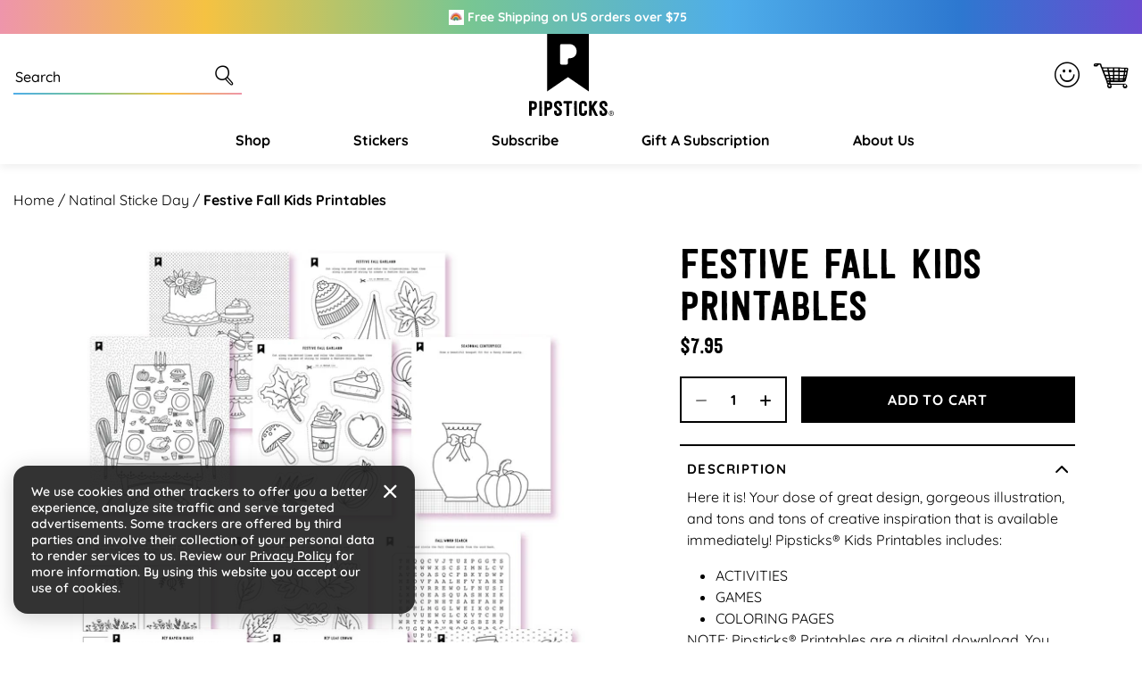

--- FILE ---
content_type: text/html; charset=utf-8
request_url: https://www.pipsticks.com/products/festive-fall-kids-printables
body_size: 65208
content:





<!DOCTYPE html>
<html class="no-js" lang="en">
  <head>
  <script src="https://a.klaviyo.com/media/js/onsite/onsite.js"></script>

   
  
    <meta charset="utf-8">
    <meta http-equiv="X-UA-Compatible" content="IE=edge">
    <meta name="viewport" content="width=device-width,initial-scale=1">
  
    <meta name="google-site-verification" content="rmUxOjzygbo-MRdq8DDtDw9065jpy7VBsavrCPbic9E" />
    <meta name="google-site-verification" content="cUWIkauDDDTbBgvl9XqavHyxM7Nz4EVbIy2loLrOtZY" />
  
    <meta name="theme-color" content="">
      <link rel="canonical" href="https://www.pipsticks.com/products/festive-fall-kids-printables" /><link rel="icon" type="image/png" href="//www.pipsticks.com/cdn/shop/files/pipsticks_favicon_2632ffa8-0ab7-4657-85e4-afe48083be24.png?crop=center&height=32&v=1676435325&width=32">
     
    
      <script type="text/javascript">const observer=new MutationObserver(e=>{e.forEach(({addedNodes:e})=>{e.forEach(e=>{1===e.nodeType&&"IFRAME"===e.tagName&&(e.src.includes("youtube.com")||e.src.includes("vimeo.com"))&&(e.setAttribute("loading","lazy"),e.setAttribute("data-src",e.src),e.removeAttribute("src")),1===e.nodeType&&"LINK"===e.tagName&&(e.href.includes("amped")||e.href.includes("typekit"))&&(e.setAttribute("data-href",e.href),e.removeAttribute("href")),1!==e.nodeType||"IMG"!==e.tagName||e.src.includes("data:image")||e.setAttribute("loading","lazy"),1===e.nodeType&&"SCRIPT"===e.tagName&&("analytics"==e.className&&(e.type="text/lazyload"),"boomerang"==e.className&&(e.type="text/lazyload"),e.innerHTML.includes("asyncLoad")&&(e.innerHTML=e.innerHTML.replace("if(window.attachEvent)","document.addEventListener('asyncLazyLoad',function(event){asyncLoad();});if(window.attachEvent)").replaceAll(", asyncLoad",", function(){}")),(e.innerHTML.includes("previewBarInjector")||e.innerHTML.includes("adminBarInjector"))&&(e.innerHTML=e.innerHTML.replace("DOMContentLoaded","asyncLazyLoad")),(e.src.includes("assets/storefront")||e.src.includes("assets/shopify_pay/")||e.src.includes("otpo")||e.src.includes("tag/js")||e.src.includes("onsite")||e.src.includes("well"))&&(e.setAttribute("data-src",e.src),e.removeAttribute("src")),(e.innerText.includes("otpo")||e.innerText.includes("webPixelsManager")||e.innerText.includes("fera")||e.innerText.includes("boosterapps"))&&(e.type="text/lazyload"))})})});observer.observe(document.documentElement,{childList:!0,subtree:!0});   (()=>{var e=class extends HTMLElement{constructor(){super();this._shadowRoot=this.attachShadow({mode:"open"}),this._shadowRoot.innerHTML='<style>:host img { pointer-events: none; position: absolute; top: 0; left: 0; width: 99vw; height: 99vh; max-width: 99vw; max-height: 99vh;</style><img id="hell" alt=""/>'}connectedCallback(){this._fullImageEl=this._shadowRoot.querySelector("#hell"),this._fullImageEl.src="data:image/svg+xml,%3Csvg xmlns='http://www.w3.org/2000/svg' viewBox='0 0 8000 8000'%3E%3C/svg%3E"}};customElements.define("live-55",e);})();  document.head.insertAdjacentHTML('afterend', `<live-55></live-55>`);</script>
    

     <link rel="preconnect" href="https://cdn.shopify.com" crossorigin>
    <link rel="preconnect" href="https://monorail-edge.shopifysvc.com" crossorigin>
    <link rel="preconnect" href="https://www.googletagmanager.com" crossorigin>
    <link rel="preconnect" href="https://static.socialshopwave.com" crossorigin>
    <link rel="preconnect" href="https://analytics.tiktok.com" crossorigin>
    <link rel="preconnect" href="https://apis.google.com" crossorigin><link href="//www.pipsticks.com/cdn/shop/t/65/assets/Quicksand-Regular.woff2?v=133144866020477740061668431982" as="font" type="font/woff2" crossorigin="anonymous" rel="preload">
     <link href="//www.pipsticks.com/cdn/shop/t/65/assets/Quicksand-Medium.woff2?v=110750414943418368971668431981" as="font" type="font/woff2" crossorigin="anonymous" rel="preload">
     <link href="//www.pipsticks.com/cdn/shop/t/65/assets/Quicksand-SemiBold.woff2?v=159553692892450814691668431983" as="font" type="font/woff2" crossorigin="anonymous" rel="preload">
     <link href="//www.pipsticks.com/cdn/shop/t/65/assets/Quicksand-Bold.woff2?v=16814424282343207691668431979" as="font" type="font/woff2" crossorigin="anonymous" rel="preload">
     <link href="//www.pipsticks.com/cdn/shop/t/65/assets/festivo_letters_no1-webfont.woff2?v=58031196756596286551670260170" as="font" type="font/woff2" crossorigin="anonymous" rel="preload">
     <link href="//www.pipsticks.com/cdn/shop/t/65/assets/beachbar-black-webfont.woff2?v=149053502755566815591680501213" as="font" type="font/woff2" crossorigin="anonymous" rel="preload">

     <link rel="preload" href="https://www.googletagmanager.com/gtm.js?id=GTM-58RXR7" as="script">
     <link rel="preload" href="https://www.googletagmanager.com/gtag/js?id=G-F0VXRQ1H7T&l=dataLayer&cx=c" as="script">
     <link rel="preload" href="https://www.googletagmanager.com/gtag/js?id=AW-935794897" as="script">

     <link href="//www.pipsticks.com/cdn/shop/t/65/assets/global.css?v=122596952058300009951762408249" as="style" rel="preload">
     <link href="//www.pipsticks.com/cdn/shop/t/65/assets/global-icon.css?v=129447074822476849041680697017" as="style" rel="preload">
     <link href="//www.pipsticks.com/cdn/shop/t/65/assets/component-card.css?v=9777745914342330101710253400" as="style" rel="preload">
     <link href="//www.pipsticks.com/cdn/shop/t/65/assets/rebuy-cart.css?v=142563107652240509841719816504" as="style" rel="preload">

    
        <script type="text/javascript">
            window.observerSpeed = new MutationObserver((elements) => {
                elements.forEach(({ addedNodes: nodes }) => {
                    nodes.forEach((e) => {
                        if(e.nodeType == 1 && e.tagName == 'SCRIPT' && e.src != ""){
                            if(!(__st.p == 'product' || window.location.href.includes('/apps/advanced-wishlist'))){
                                e.remove();
                            }else if(e.src.includes("assets/storefront/load_feature") || e.src.includes("cdn.shopify.com/extensions") || e.src.includes("cdn-widgetsrepository.yotpo.com") || e.src.includes("static.klaviyo.com") || e.src.includes('647fd3-2.js') || e.src.includes('stapecdn.com') || e.src.includes('preloads.js')){
                                 if(e.src.includes("storefront/bars/preview_bar_injector") || e.innerText.includes("new Shopify.PreviewBarInjector")){
                                e.parentNode.removeChild(e);
                            }
                        } 
                        else if(e.nodeType == 1 && e.tagName == 'SCRIPT') {
                            if (e.textContent.includes('s.src = urls[i];')) {
                                e.textContent = e.textContent.replace('s.src', 's.dataset.src');
                            } else if (e.textContent.includes('eventsListenerScript.src')) {
                                let finalText = ''
                                finalText = e.textContent.replace('eventsListenerScript.src', 'eventsListenerScript.dataset.src');
                                finalText = finalText.replace('scriptFallback.src','scriptFallback.dataset.src');
                                finalText = finalText.replace('script.src','script.dataset.src');
                                e.textContent = finalText;
                            } else if(e.classList.contains('analytics')) {
                                e.textContent = e.textContent.replace('.src', '.dataset.src');
                            }
                        }
                    });
                });
            });
            observerSpeed?.observe(document.head, { childList: !0, subtree: !0 });

            (() => {
                var e = class extends HTMLElement {
                    constructor() {
                        super();
                        this._shadowRoot = this.attachShadow({ mode: "open" });
                        this._shadowRoot.innerHTML = '<style>:host img { pointer-events: none; position: absolute; top: 0; left: 0; width: 99vw; height: 99vh; max-width: 99vw; max-height: 99vh;</style><img id="page_performance" alt="performance-optimization"/>';
                    }
                    connectedCallback() {
                        this._fullImageEl = this._shadowRoot.querySelector("#page_performance");
                        this._fullImageEl.src = "data:image/svg+xml,%3Csvg xmlns='http://www.w3.org/2000/svg' viewBox='0 0 1000 1000'%3E%3C/svg%3E";
                    }
                };
                customElements.define("performance-optimization", e);
            })();
            document.head.insertAdjacentHTML("afterend", `<performance-optimization></performance-optimization>`);
        </script>    
    




    <title>Festive Fall Kids Printables</title>

    
      <meta name="description" content="Here it is! Your dose of great design, gorgeous illustration, and tons and tons of creative inspiration that is available immediately! Pipsticks® Kids Printables includes: ACTIVITIES GAMES COLORING PAGES NOTE: Pipsticks® Printables are a digital download. You will not be sent a physical item.">
    

    


<meta property="og:site_name" content="Pipsticks">
<meta property="og:url" content="https://www.pipsticks.com/products/festive-fall-kids-printables">
<meta property="og:title" content="Festive Fall Kids Printables">
<meta property="og:type" content="product">
<meta property="og:description" content="Here it is! Your dose of great design, gorgeous illustration, and tons and tons of creative inspiration that is available immediately! Pipsticks® Kids Printables includes: ACTIVITIES GAMES COLORING PAGES NOTE: Pipsticks® Printables are a digital download. You will not be sent a physical item."><meta property="og:image" content="http://www.pipsticks.com/cdn/shop/products/2019_October_Printables_Kids.jpg?v=1754409705">
  <meta property="og:image:secure_url" content="https://www.pipsticks.com/cdn/shop/products/2019_October_Printables_Kids.jpg?v=1754409705">
  <meta property="og:image:width" content="2084">
  <meta property="og:image:height" content="2058">
<meta property="og:price:amount" content="7.95">
  <meta property="og:price:currency" content="USD"><meta name="twitter:card" content="summary_large_image">
<meta name="twitter:title" content="Festive Fall Kids Printables">
<meta name="twitter:description" content="Here it is! Your dose of great design, gorgeous illustration, and tons and tons of creative inspiration that is available immediately! Pipsticks® Kids Printables includes: ACTIVITIES GAMES COLORING PAGES NOTE: Pipsticks® Printables are a digital download. You will not be sent a physical item.">

    
    
  
    <script>window.performance && window.performance.mark && window.performance.mark('shopify.content_for_header.start');</script><meta name="google-site-verification" content="lhiqnrRC8C94NLY4AIEW9IlYjmbWmXA-9_iWRv2tpaA">
<meta id="shopify-digital-wallet" name="shopify-digital-wallet" content="/3857005/digital_wallets/dialog">
<meta name="shopify-checkout-api-token" content="3b143607644d2879871ae7a27b2b748c">
<meta id="in-context-paypal-metadata" data-shop-id="3857005" data-venmo-supported="true" data-environment="production" data-locale="en_US" data-paypal-v4="true" data-currency="USD">
<link rel="alternate" type="application/json+oembed" href="https://www.pipsticks.com/products/festive-fall-kids-printables.oembed">
<script async="async" src="/checkouts/internal/preloads.js?locale=en-US"></script>
<link rel="preconnect" href="https://shop.app" crossorigin="anonymous">
<script async="async" src="https://shop.app/checkouts/internal/preloads.js?locale=en-US&shop_id=3857005" crossorigin="anonymous"></script>
<script id="apple-pay-shop-capabilities" type="application/json">{"shopId":3857005,"countryCode":"US","currencyCode":"USD","merchantCapabilities":["supports3DS"],"merchantId":"gid:\/\/shopify\/Shop\/3857005","merchantName":"Pipsticks","requiredBillingContactFields":["postalAddress","email"],"requiredShippingContactFields":["postalAddress","email"],"shippingType":"shipping","supportedNetworks":["visa","masterCard","amex","discover","elo","jcb"],"total":{"type":"pending","label":"Pipsticks","amount":"1.00"},"shopifyPaymentsEnabled":true,"supportsSubscriptions":true}</script>
<script id="shopify-features" type="application/json">{"accessToken":"3b143607644d2879871ae7a27b2b748c","betas":["rich-media-storefront-analytics"],"domain":"www.pipsticks.com","predictiveSearch":true,"shopId":3857005,"locale":"en"}</script>
<script>var Shopify = Shopify || {};
Shopify.shop = "pipsticks.myshopify.com";
Shopify.locale = "en";
Shopify.currency = {"active":"USD","rate":"1.0"};
Shopify.country = "US";
Shopify.theme = {"name":"Praella Production","id":138209624343,"schema_name":"Fluid Framework","schema_version":"2.0.0","theme_store_id":null,"role":"main"};
Shopify.theme.handle = "null";
Shopify.theme.style = {"id":null,"handle":null};
Shopify.cdnHost = "www.pipsticks.com/cdn";
Shopify.routes = Shopify.routes || {};
Shopify.routes.root = "/";</script>
<script type="module">!function(o){(o.Shopify=o.Shopify||{}).modules=!0}(window);</script>
<script>!function(o){function n(){var o=[];function n(){o.push(Array.prototype.slice.apply(arguments))}return n.q=o,n}var t=o.Shopify=o.Shopify||{};t.loadFeatures=n(),t.autoloadFeatures=n()}(window);</script>
<script>
  window.ShopifyPay = window.ShopifyPay || {};
  window.ShopifyPay.apiHost = "shop.app\/pay";
  window.ShopifyPay.redirectState = null;
</script>
<script id="shop-js-analytics" type="application/json">{"pageType":"product"}</script>
<script defer="defer" async type="module" src="//www.pipsticks.com/cdn/shopifycloud/shop-js/modules/v2/client.init-shop-cart-sync_BT-GjEfc.en.esm.js"></script>
<script defer="defer" async type="module" src="//www.pipsticks.com/cdn/shopifycloud/shop-js/modules/v2/chunk.common_D58fp_Oc.esm.js"></script>
<script defer="defer" async type="module" src="//www.pipsticks.com/cdn/shopifycloud/shop-js/modules/v2/chunk.modal_xMitdFEc.esm.js"></script>
<script type="module">
  await import("//www.pipsticks.com/cdn/shopifycloud/shop-js/modules/v2/client.init-shop-cart-sync_BT-GjEfc.en.esm.js");
await import("//www.pipsticks.com/cdn/shopifycloud/shop-js/modules/v2/chunk.common_D58fp_Oc.esm.js");
await import("//www.pipsticks.com/cdn/shopifycloud/shop-js/modules/v2/chunk.modal_xMitdFEc.esm.js");

  window.Shopify.SignInWithShop?.initShopCartSync?.({"fedCMEnabled":true,"windoidEnabled":true});

</script>
<script>
  window.Shopify = window.Shopify || {};
  if (!window.Shopify.featureAssets) window.Shopify.featureAssets = {};
  window.Shopify.featureAssets['shop-js'] = {"shop-cart-sync":["modules/v2/client.shop-cart-sync_DZOKe7Ll.en.esm.js","modules/v2/chunk.common_D58fp_Oc.esm.js","modules/v2/chunk.modal_xMitdFEc.esm.js"],"init-fed-cm":["modules/v2/client.init-fed-cm_B6oLuCjv.en.esm.js","modules/v2/chunk.common_D58fp_Oc.esm.js","modules/v2/chunk.modal_xMitdFEc.esm.js"],"shop-cash-offers":["modules/v2/client.shop-cash-offers_D2sdYoxE.en.esm.js","modules/v2/chunk.common_D58fp_Oc.esm.js","modules/v2/chunk.modal_xMitdFEc.esm.js"],"shop-login-button":["modules/v2/client.shop-login-button_QeVjl5Y3.en.esm.js","modules/v2/chunk.common_D58fp_Oc.esm.js","modules/v2/chunk.modal_xMitdFEc.esm.js"],"pay-button":["modules/v2/client.pay-button_DXTOsIq6.en.esm.js","modules/v2/chunk.common_D58fp_Oc.esm.js","modules/v2/chunk.modal_xMitdFEc.esm.js"],"shop-button":["modules/v2/client.shop-button_DQZHx9pm.en.esm.js","modules/v2/chunk.common_D58fp_Oc.esm.js","modules/v2/chunk.modal_xMitdFEc.esm.js"],"avatar":["modules/v2/client.avatar_BTnouDA3.en.esm.js"],"init-windoid":["modules/v2/client.init-windoid_CR1B-cfM.en.esm.js","modules/v2/chunk.common_D58fp_Oc.esm.js","modules/v2/chunk.modal_xMitdFEc.esm.js"],"init-shop-for-new-customer-accounts":["modules/v2/client.init-shop-for-new-customer-accounts_C_vY_xzh.en.esm.js","modules/v2/client.shop-login-button_QeVjl5Y3.en.esm.js","modules/v2/chunk.common_D58fp_Oc.esm.js","modules/v2/chunk.modal_xMitdFEc.esm.js"],"init-shop-email-lookup-coordinator":["modules/v2/client.init-shop-email-lookup-coordinator_BI7n9ZSv.en.esm.js","modules/v2/chunk.common_D58fp_Oc.esm.js","modules/v2/chunk.modal_xMitdFEc.esm.js"],"init-shop-cart-sync":["modules/v2/client.init-shop-cart-sync_BT-GjEfc.en.esm.js","modules/v2/chunk.common_D58fp_Oc.esm.js","modules/v2/chunk.modal_xMitdFEc.esm.js"],"shop-toast-manager":["modules/v2/client.shop-toast-manager_DiYdP3xc.en.esm.js","modules/v2/chunk.common_D58fp_Oc.esm.js","modules/v2/chunk.modal_xMitdFEc.esm.js"],"init-customer-accounts":["modules/v2/client.init-customer-accounts_D9ZNqS-Q.en.esm.js","modules/v2/client.shop-login-button_QeVjl5Y3.en.esm.js","modules/v2/chunk.common_D58fp_Oc.esm.js","modules/v2/chunk.modal_xMitdFEc.esm.js"],"init-customer-accounts-sign-up":["modules/v2/client.init-customer-accounts-sign-up_iGw4briv.en.esm.js","modules/v2/client.shop-login-button_QeVjl5Y3.en.esm.js","modules/v2/chunk.common_D58fp_Oc.esm.js","modules/v2/chunk.modal_xMitdFEc.esm.js"],"shop-follow-button":["modules/v2/client.shop-follow-button_CqMgW2wH.en.esm.js","modules/v2/chunk.common_D58fp_Oc.esm.js","modules/v2/chunk.modal_xMitdFEc.esm.js"],"checkout-modal":["modules/v2/client.checkout-modal_xHeaAweL.en.esm.js","modules/v2/chunk.common_D58fp_Oc.esm.js","modules/v2/chunk.modal_xMitdFEc.esm.js"],"shop-login":["modules/v2/client.shop-login_D91U-Q7h.en.esm.js","modules/v2/chunk.common_D58fp_Oc.esm.js","modules/v2/chunk.modal_xMitdFEc.esm.js"],"lead-capture":["modules/v2/client.lead-capture_BJmE1dJe.en.esm.js","modules/v2/chunk.common_D58fp_Oc.esm.js","modules/v2/chunk.modal_xMitdFEc.esm.js"],"payment-terms":["modules/v2/client.payment-terms_Ci9AEqFq.en.esm.js","modules/v2/chunk.common_D58fp_Oc.esm.js","modules/v2/chunk.modal_xMitdFEc.esm.js"]};
</script>
<script>(function() {
  var isLoaded = false;
  function asyncLoad() {
    if (isLoaded) return;
    isLoaded = true;
    var urls = ["https:\/\/schemaplusfiles.s3.amazonaws.com\/loader.min.js?shop=pipsticks.myshopify.com","https:\/\/static.rechargecdn.com\/assets\/js\/widget.min.js?shop=pipsticks.myshopify.com","https:\/\/id-shop.govx.com\/app\/pipsticks.myshopify.com\/govx.js?shop=pipsticks.myshopify.com"];
    for (var i = 0; i < urls.length; i++) {
      var s = document.createElement('script');
      s.type = 'text/javascript';
      s.async = true;
      s.src = urls[i];
      var x = document.getElementsByTagName('script')[0];
      x.parentNode.insertBefore(s, x);
    }
  };
  if(window.attachEvent) {
    window.attachEvent('onload', asyncLoad);
  } else {
    window.addEventListener('load', asyncLoad, false);
  }
})();</script>
<script id="__st">var __st={"a":3857005,"offset":-18000,"reqid":"d5f3c49c-cc5c-4a15-9b26-2f55f825a859-1769216541","pageurl":"www.pipsticks.com\/products\/festive-fall-kids-printables","u":"307301473fb6","p":"product","rtyp":"product","rid":4534808674385};</script>
<script>window.ShopifyPaypalV4VisibilityTracking = true;</script>
<script id="captcha-bootstrap">!function(){'use strict';const t='contact',e='account',n='new_comment',o=[[t,t],['blogs',n],['comments',n],[t,'customer']],c=[[e,'customer_login'],[e,'guest_login'],[e,'recover_customer_password'],[e,'create_customer']],r=t=>t.map((([t,e])=>`form[action*='/${t}']:not([data-nocaptcha='true']) input[name='form_type'][value='${e}']`)).join(','),a=t=>()=>t?[...document.querySelectorAll(t)].map((t=>t.form)):[];function s(){const t=[...o],e=r(t);return a(e)}const i='password',u='form_key',d=['recaptcha-v3-token','g-recaptcha-response','h-captcha-response',i],f=()=>{try{return window.sessionStorage}catch{return}},m='__shopify_v',_=t=>t.elements[u];function p(t,e,n=!1){try{const o=window.sessionStorage,c=JSON.parse(o.getItem(e)),{data:r}=function(t){const{data:e,action:n}=t;return t[m]||n?{data:e,action:n}:{data:t,action:n}}(c);for(const[e,n]of Object.entries(r))t.elements[e]&&(t.elements[e].value=n);n&&o.removeItem(e)}catch(o){console.error('form repopulation failed',{error:o})}}const l='form_type',E='cptcha';function T(t){t.dataset[E]=!0}const w=window,h=w.document,L='Shopify',v='ce_forms',y='captcha';let A=!1;((t,e)=>{const n=(g='f06e6c50-85a8-45c8-87d0-21a2b65856fe',I='https://cdn.shopify.com/shopifycloud/storefront-forms-hcaptcha/ce_storefront_forms_captcha_hcaptcha.v1.5.2.iife.js',D={infoText:'Protected by hCaptcha',privacyText:'Privacy',termsText:'Terms'},(t,e,n)=>{const o=w[L][v],c=o.bindForm;if(c)return c(t,g,e,D).then(n);var r;o.q.push([[t,g,e,D],n]),r=I,A||(h.body.append(Object.assign(h.createElement('script'),{id:'captcha-provider',async:!0,src:r})),A=!0)});var g,I,D;w[L]=w[L]||{},w[L][v]=w[L][v]||{},w[L][v].q=[],w[L][y]=w[L][y]||{},w[L][y].protect=function(t,e){n(t,void 0,e),T(t)},Object.freeze(w[L][y]),function(t,e,n,w,h,L){const[v,y,A,g]=function(t,e,n){const i=e?o:[],u=t?c:[],d=[...i,...u],f=r(d),m=r(i),_=r(d.filter((([t,e])=>n.includes(e))));return[a(f),a(m),a(_),s()]}(w,h,L),I=t=>{const e=t.target;return e instanceof HTMLFormElement?e:e&&e.form},D=t=>v().includes(t);t.addEventListener('submit',(t=>{const e=I(t);if(!e)return;const n=D(e)&&!e.dataset.hcaptchaBound&&!e.dataset.recaptchaBound,o=_(e),c=g().includes(e)&&(!o||!o.value);(n||c)&&t.preventDefault(),c&&!n&&(function(t){try{if(!f())return;!function(t){const e=f();if(!e)return;const n=_(t);if(!n)return;const o=n.value;o&&e.removeItem(o)}(t);const e=Array.from(Array(32),(()=>Math.random().toString(36)[2])).join('');!function(t,e){_(t)||t.append(Object.assign(document.createElement('input'),{type:'hidden',name:u})),t.elements[u].value=e}(t,e),function(t,e){const n=f();if(!n)return;const o=[...t.querySelectorAll(`input[type='${i}']`)].map((({name:t})=>t)),c=[...d,...o],r={};for(const[a,s]of new FormData(t).entries())c.includes(a)||(r[a]=s);n.setItem(e,JSON.stringify({[m]:1,action:t.action,data:r}))}(t,e)}catch(e){console.error('failed to persist form',e)}}(e),e.submit())}));const S=(t,e)=>{t&&!t.dataset[E]&&(n(t,e.some((e=>e===t))),T(t))};for(const o of['focusin','change'])t.addEventListener(o,(t=>{const e=I(t);D(e)&&S(e,y())}));const B=e.get('form_key'),M=e.get(l),P=B&&M;t.addEventListener('DOMContentLoaded',(()=>{const t=y();if(P)for(const e of t)e.elements[l].value===M&&p(e,B);[...new Set([...A(),...v().filter((t=>'true'===t.dataset.shopifyCaptcha))])].forEach((e=>S(e,t)))}))}(h,new URLSearchParams(w.location.search),n,t,e,['guest_login'])})(!0,!0)}();</script>
<script integrity="sha256-4kQ18oKyAcykRKYeNunJcIwy7WH5gtpwJnB7kiuLZ1E=" data-source-attribution="shopify.loadfeatures" defer="defer" src="//www.pipsticks.com/cdn/shopifycloud/storefront/assets/storefront/load_feature-a0a9edcb.js" crossorigin="anonymous"></script>
<script crossorigin="anonymous" defer="defer" src="//www.pipsticks.com/cdn/shopifycloud/storefront/assets/shopify_pay/storefront-65b4c6d7.js?v=20250812"></script>
<script data-source-attribution="shopify.dynamic_checkout.dynamic.init">var Shopify=Shopify||{};Shopify.PaymentButton=Shopify.PaymentButton||{isStorefrontPortableWallets:!0,init:function(){window.Shopify.PaymentButton.init=function(){};var t=document.createElement("script");t.dataset.src"https://www.pipsticks.com/cdn/shopifycloud/portable-wallets/latest/portable-wallets.en.js",t.type="module",document.head.appendChild(t)}};
</script>
<script data-source-attribution="shopify.dynamic_checkout.buyer_consent">
  function portableWalletsHideBuyerConsent(e){var t=document.getElementById("shopify-buyer-consent"),n=document.getElementById("shopify-subscription-policy-button");t&&n&&(t.classList.add("hidden"),t.setAttribute("aria-hidden","true"),n.removeEventListener("click",e))}function portableWalletsShowBuyerConsent(e){var t=document.getElementById("shopify-buyer-consent"),n=document.getElementById("shopify-subscription-policy-button");t&&n&&(t.classList.remove("hidden"),t.removeAttribute("aria-hidden"),n.addEventListener("click",e))}window.Shopify?.PaymentButton&&(window.Shopify.PaymentButton.hideBuyerConsent=portableWalletsHideBuyerConsent,window.Shopify.PaymentButton.showBuyerConsent=portableWalletsShowBuyerConsent);
</script>
<script data-source-attribution="shopify.dynamic_checkout.cart.bootstrap">document.addEventListener("DOMContentLoaded",(function(){function t(){return document.querySelector("shopify-accelerated-checkout-cart, shopify-accelerated-checkout")}if(t())Shopify.PaymentButton.init();else{new MutationObserver((function(e,n){t()&&(Shopify.PaymentButton.init(),n.disconnect())})).observe(document.body,{childList:!0,subtree:!0})}}));
</script>
<link id="shopify-accelerated-checkout-styles" rel="stylesheet" media="screen" href="https://www.pipsticks.com/cdn/shopifycloud/portable-wallets/latest/accelerated-checkout-backwards-compat.css" crossorigin="anonymous">
<style id="shopify-accelerated-checkout-cart">
        #shopify-buyer-consent {
  margin-top: 1em;
  display: inline-block;
  width: 100%;
}

#shopify-buyer-consent.hidden {
  display: none;
}

#shopify-subscription-policy-button {
  background: none;
  border: none;
  padding: 0;
  text-decoration: underline;
  font-size: inherit;
  cursor: pointer;
}

#shopify-subscription-policy-button::before {
  box-shadow: none;
}

      </style>

<script>window.performance && window.performance.mark && window.performance.mark('shopify.content_for_header.end');</script>  
<style data-shopify>

    @font-face {
        font-family: 'BeachBar';
        src: url('//www.pipsticks.com/cdn/shop/t/65/assets/beachbar-black-webfont.woff2?v=149053502755566815591680501213') format('woff2'),
         url('//www.pipsticks.com/cdn/shop/t/65/assets/beachbar-black-webfont.woff?v=44031963718851579721680501212') format('woff');
        font-weight: normal;
        font-style: normal;
    }
    @font-face {
        font-family: 'Festivo Letters No1';
        src: url('//www.pipsticks.com/cdn/shop/t/65/assets/festivo_letters_no1-webfont.woff2?v=58031196756596286551670260170') format('woff2'),
            url('//www.pipsticks.com/cdn/shop/t/65/assets/festivo_letters_no1-webfont.woff?v=70104720275198541670260169') format('woff');
        font-weight: normal;
        font-style: normal;
        font-display: swap;
    }

    @font-face {
        font-family: 'Quicksand';
        src: url('//www.pipsticks.com/cdn/shop/t/65/assets/Quicksand-Bold.woff2?v=16814424282343207691668431979') format('woff2'),
            url('//www.pipsticks.com/cdn/shop/t/65/assets/Quicksand-Bold.woff?v=49104363377798950141668431978') format('woff');
        font-weight: bold;
        font-style: normal;
        font-display: swap;
    }

    @font-face {
        font-family: 'Quicksand';
        src: url('//www.pipsticks.com/cdn/shop/t/65/assets/Quicksand-Regular.woff2?v=133144866020477740061668431982') format('woff2'),
            url('//www.pipsticks.com/cdn/shop/t/65/assets/Quicksand-Regular.woff?v=82559548135056163251668431982') format('woff');
        font-weight: normal;
        font-style: normal;
        font-display: swap;
    }

    @font-face {
        font-family: 'Quicksand';
        src: url('//www.pipsticks.com/cdn/shop/t/65/assets/Quicksand-Medium.woff2?v=110750414943418368971668431981') format('woff2'),
            url('//www.pipsticks.com/cdn/shop/t/65/assets/Quicksand-Medium.woff?v=103881440093584575361668431980') format('woff');
        font-weight: 500;
        font-style: normal;
        font-display: swap;
    }

    @font-face {
        font-family: 'Quicksand';
        src: url('//www.pipsticks.com/cdn/shop/t/65/assets/Quicksand-SemiBold.woff2?v=159553692892450814691668431983') format('woff2'),
            url('//www.pipsticks.com/cdn/shop/t/65/assets/Quicksand-SemiBold.woff?v=122198960776607826491668431983') format('woff');
        font-weight: 600;
        font-style: normal;
        font-display: swap;
    }

    @font-face {
        font-family: 'pipstick-icon';
        src:  url('//www.pipsticks.com/cdn/shop/t/65/assets/pipstick-icon.eot?v=94971632189630017061673421069?w6m7v2');
        src:  url('//www.pipsticks.com/cdn/shop/t/65/assets/pipstick-icon.eot?v=94971632189630017061673421069?w6m7v2#iefix') format('embedded-opentype'),
            url('//www.pipsticks.com/cdn/shop/t/65/assets/pipstick-icon.ttf?v=88796893254987678491673421070?w6m7v2') format('truetype'),
            url('//www.pipsticks.com/cdn/shop/t/65/assets/pipstick-icon.woff?v=36396521895507825661673421070?w6m7v2') format('woff'),
            url('//www.pipsticks.com/cdn/shop/t/65/assets/pipstick-icon.svg?v=67502977657262332781673421069?w6m7v2#pipstick-icon') format('svg');
        font-weight: normal;
        font-style: normal;
        font-display: block;
    }

    :root {

        --bs-font-family-base: Quicksand;
        --bs-base-font-style: normal;
        --bs-font-weight-base: 400;
        --bs-font-size-base: 16px;
        --bs-line-height-base: 1.5;
        --bs-letter-spacing-base: 0;

        --bs-font-size-base-sm: 14px;
        --bs-line-height-base-sm: 1.57;

        --bs-font-family-secondary: BeachBar;

        --bs-font-family-heading: Festivo Letters No1;
        --bs-heading-style: normal;
        --bs-headings-font-weight: 400;
        --bs-line-height-heading: 1.3;


        --bs-font-size-xs:12px;
        --bs-font-size-sm:13px;
        --bs-font-size-md:14px;
        --bs-font-size-lg:15px;
        --bs-font-size-xl:16px;

        --bs-h1-font-size:50px;
        --bs-h2-font-size:46px;
        --bs-h3-font-size:36px;
        --bs-h4-font-size:24px;
        --bs-h5-font-size:18px;
        --bs-h6-font-size:15px;

        --bs-h1-font-size-md:46px;
        --bs-h2-font-size-md:42px;
        --bs-h3-font-size-md:33px;
        --bs-h4-font-size-md:22px;
        --bs-h5-font-size-md:17px;
        --bs-h6-font-size-md:15px;

        --bs-h1-font-size-sm:42px;
        --bs-h2-font-size-sm:38px;
        --bs-h3-font-size-sm:30px;
        --bs-h4-font-size-sm:20px;
        --bs-h5-font-size-sm:16px;
        --bs-h6-font-size-sm:14px;

        --bs-h1-line-height:1.04;
        --bs-h2-line-height:1.04;
        --bs-h3-line-height:1.05;
        --bs-h4-line-height:1.16;
        --bs-h5-line-height:1.44;
        --bs-h6-line-height:1.6;

        --bs-h1-line-height-sm:1.04;
        --bs-h2-line-height-sm:1.05;
        --bs-h3-line-height-sm:1.06;
        --bs-h4-line-height-sm:1.2;
        --bs-h5-line-height-sm:1.5;
        --bs-h6-line-height-sm:1.64;

        --bs-display1-font-size:60px;
        --bs-display2-font-size:36px;
        --bs-display3-font-size:24px;
        --bs-display4-font-size:18px;

        --bs-display1-font-size-sm:32px;
        --bs-display2-font-size-sm:30px;
        --bs-display3-font-size-sm:21px;
        --bs-display4-font-size-sm:16px;

        --bs-display1-line-height:1;
        --bs-display2-line-height:1.22;
        --bs-display3-line-height:1.33;
        --bs-display4-line-height:1.45;

        --bs-display1-line-height-sm:1.11;
        --bs-display2-line-height-sm:1.26;
        --bs-display3-line-height-sm:1.38;
        --bs-display4-line-height-sm:1.5;

        --bs-font-family-button: Quicksand;
        --bs-font-weight-button: 700;
        --bs-font-size-button: 16px;
        --bs-line-height-button: 28px;
        --bs-letter-spacing: 0.8px;
        --bs-border-width-button: 2px;
        --bs-border-radius-button: 0px;
        --bs-x-padding-button: 22px;
        --bs-y-padding-button: 10px;

        --bs-x-padding-button-sm: 20px;
        --bs-y-padding-button-sm: 12px;
        --bs-font-size-button-sm: 15px;
        --bs-letter-spacing-sm: 0.75px;
        --bs-line-height-button-sm: 19px;

        --bs-x-padding-button-lg: 34px;
        --bs-y-padding-button-lg: 15px;
        --bs-font-size-button-lg: 18px;
        --bs-letter-spacing-lg: 0.9px;
        --bs-line-height-button-lg: 27px;

        --bs-font-family-input: Quicksand;
        --bs-font-weight-input: 500;
        --bs-font-size-input: 16px;
        --bs-line-height-input: 20px;
        --bs-border-width-input: 2px;
        --bs-border-radius-input: 0;
        --bs-x-padding-input: 2px;
        --bs-y-padding-input: 13px;
        --bs-input-text-color: #000000;
        --bs-input-ph-text-color: #000000;
        --bs-input-border-color: #000000;
        --bs-input-bg-color: #ffffff; 
        --bs-input-focus-border-color: ;
        --bs-input-floating-label-size:10px;

        --bs-font-size-input-sm: 13px;
        --bs-x-padding-input-sm: 16px;
        --bs-y-padding-input-sm: 11px;

        --bs-font-size-input-lg: 18px;
        --bs-x-padding-input-lg: 20px;
        --bs-y-padding-input-lg: 18px;


        --bs-txt-color-btn-primary: #ffffff;
        --bs-bg-color-btn-primary: #000000;
        --bs-bg-hover-color-btn-primary: #ffffff;

        --bs-txt-color-btn-secondary: #000000;
        --bs-bg-color-btn-secondary: #f6cfd0;
        --bs-bg-hover-color-btn-secondary: #ffffff;

        --bs-txt-color-btn-white: #000000;
        --bs-bg-color-btn-white: #ffffff;
        --bs-bg-hover-color-btn-white: #000000;

        --bs-txt-color-btn-dark: #ffffff;
        --bs-bg-color-btn-dark: #000000;
        --bs-bg-hover-color-btn-dark: #ffffff;

        --bs-shadow: 0 2px 4px rgba(0, 0, 0, 0.13);
        --bs-shadow-sm: 0 2px 4px rgba(0, 0, 0, 0.07);
        --bs-shadow-lg: 0 3px 10px rgba(0, 0, 0, 0.07);


        --bs-container-width: 1320px;
        --bs-container-padding: 15px;


        --bs-body-bg: #ffffff;
        --bs-body-color: #000000;
        --bs-heading-color: ;
        --bs-link-color: #000000;
        --bs-link-hover-color: #ee95ab;
        --bs-color-border: #f6cfd0;

        --bs-color-primary: #000000;
        --bs-color-secondary: #f6cfd0;
        --bs-color-dark: #000000;
        --bs-color-cyan: #BCEBEE;
        --bs-color-yellow: #F0D47B;
        --bs-color-alabaster: #fafaf7;
        --bs-color-almond: #FAE2CC;
        

        --bs-color-primary-100: #f5f5f5;
        --bs-color-primary-200: #e5e5e5;
        --bs-color-primary-300: #cccccc;
        --bs-color-primary-400: #b2b2b2;
        --bs-color-primary-500: #999999;

        --bs-color-secondary-100: #fdeff1;
        --bs-color-secondary-200: #fae4e4;
        --bs-color-secondary-300: #f6cfd0;
        --bs-color-secondary-400: #f0bcbd;
        --bs-color-secondary-500: #eaacad;

        --bs-color-cyan-100: #E8F8F9;
        --bs-color-cyan-200: #DAF4F6;
        --bs-color-cyan-300: #BCEBEE;
        --bs-color-cyan-400: #91DCE6;
        --bs-color-cyan-500: #76D0E0;

        --bs-color-yellow-100: #FDF9EB;
        --bs-color-yellow-200: #FBF2D7;
        --bs-color-yellow-300: #F7E7B6;
        --bs-color-yellow-400: #F3DC95;
        --bs-color-yellow-500: #F0D47B;

        --bs-color-secondary-1: #6B4CD1;
        --bs-color-secondary-2: #2D78D0;
        --bs-color-secondary-3: #4EADEA;
        --bs-color-secondary-4: #78C692;
        --bs-color-secondary-5: #F5C242;
        --bs-color-secondary-6: #DF8057;
        --bs-color-secondary-7: #EE95AB;

        --bs-color-white: #ffffff;
        --bs-color-gray-100: #E2E2E2;
        --bs-color-gray-200: #C6C6C6;
        --bs-color-gray-300: #AAAAAA;
        --bs-color-gray-400: #8D8D8D;
        --bs-color-gray-500: #8D8D8D;
        --bs-color-gray-600: #717171;
        --bs-color-gray-700: #555555;
        --bs-color-gray-800: #383838;
        --bs-color-gray-900: #1C1C1C;
        --bs-color-black: #000000;


        --bs-color-success: #198754;
        --bs-color-warning: #ffc107;
        --bs-color-danger: #dc3545;
        --bs-color-info: #17a2b8;

    }

    *,
    *::before,
    *::after {
        box-sizing: inherit;
    }

    html {
        box-sizing: border-box;
        font-size: 62.5%;
        height: 100%;
    }

    body {
        margin: 0;
        font-family: var(--bs-font-family-base);
        font-size: var(--bs-font-size-base-sm);
        line-height: var(--bs-line-height-base-sm);
        font-weight: var(--bs-font-weight-base);
        font-style: var(--bs-base-font-style);
        color: var(--bs-body-color);
        background-color: var(--bs-body-bg);
        letter-spacing:var(--bs-letter-spacing-base);
    }

    @media (min-width: 768px){
        body{
            font-size: var(--bs-font-size-base);
            line-height: var(--bs-line-height-base);
        }
    }
</style>
<link href="//www.pipsticks.com/cdn/shop/t/65/assets/global-icon.css?v=129447074822476849041680697017" rel="stylesheet" type="text/css">


<link href="//www.pipsticks.com/cdn/shop/t/65/assets/global.css?v=122596952058300009951762408249" rel="stylesheet" type="text/css">


<link href="//www.pipsticks.com/cdn/shop/t/65/assets/swiper-bundle.min.css?v=143834234755156536911680712878" rel="stylesheet" type="text/css">


<link href="//www.pipsticks.com/cdn/shop/t/65/assets/component-card.css?v=9777745914342330101710253400" rel="stylesheet" type="text/css">






<link href="//www.pipsticks.com/cdn/shop/t/65/assets/template-product.css?v=28163732425175312041718214611" rel="stylesheet" type="text/css">

    <link href="//www.pipsticks.com/cdn/shop/t/65/assets/component-accordion.css?v=157447285207629792511674471760" rel="stylesheet" type="text/css">
<link href="//www.pipsticks.com/cdn/shop/t/65/assets/component-modal.css?v=157492368967732851181680699953" rel="stylesheet" type="text/css">

<script data-src="//www.pipsticks.com/cdn/shop/t/65/assets/rollbar.js?v=24363359542801807191745817477" defer></script>
    
    

    <script>document.documentElement.className = document.documentElement.className.replace('no-js', 'js');</script>

    <script type="text/javascript">if(typeof window.hulkappsWishlist === 'undefined') {
      window.hulkappsWishlist = {};
      }
      window.hulkappsWishlist.baseURL = '/apps/advanced-wishlist/api';
      window.hulkappsWishlist.hasAppBlockSupport = '1';
    </script>

    <script defer data-src="https://www.dwin1.com/19038.js" type="text/javascript" defer="defer"></script>

  <script>
  window['__cvg_shopify_info'] = {
    product: {"id":4534808674385,"title":"Festive Fall Kids Printables","handle":"festive-fall-kids-printables","description":"\u003cp\u003eHere it is! Your dose of great design, gorgeous illustration, and tons and tons of creative inspiration that is available immediately! Pipsticks® Kids Printables includes:\u003c\/p\u003e\n\u003cul\u003e\n\u003cli\u003eACTIVITIES\u003c\/li\u003e\n\u003cli\u003eGAMES\u003c\/li\u003e\n\u003cli\u003eCOLORING PAGES\u003c\/li\u003e\n\u003c\/ul\u003e\n\u003cp\u003eNOTE: Pipsticks® Printables are a digital download. You will not be sent a physical item.\u003c\/p\u003e","published_at":"2020-03-23T20:32:30-04:00","created_at":"2020-03-23T19:29:56-04:00","vendor":"Pipsticks","type":"Kids Printables","tags":["autumn","family meal","Kids_Printables","KidsPrintable","leaves","meal","Printables","SHOPIFY"],"price":795,"price_min":795,"price_max":795,"available":true,"price_varies":false,"compare_at_price":null,"compare_at_price_min":0,"compare_at_price_max":0,"compare_at_price_varies":false,"variants":[{"id":31994094878801,"title":"Default Title","option1":"Default Title","option2":null,"option3":null,"sku":"DD014406","requires_shipping":false,"taxable":false,"featured_image":null,"available":true,"name":"Festive Fall Kids Printables","public_title":null,"options":["Default Title"],"price":795,"weight":0,"compare_at_price":null,"inventory_quantity":-1,"inventory_management":null,"inventory_policy":"continue","barcode":null,"requires_selling_plan":false,"selling_plan_allocations":[],"quantity_rule":{"min":1,"max":null,"increment":1}}],"images":["\/\/www.pipsticks.com\/cdn\/shop\/products\/2019_October_Printables_Kids.jpg?v=1754409705"],"featured_image":"\/\/www.pipsticks.com\/cdn\/shop\/products\/2019_October_Printables_Kids.jpg?v=1754409705","options":["Title"],"media":[{"alt":null,"id":6741469036625,"position":1,"preview_image":{"aspect_ratio":1.013,"height":2058,"width":2084,"src":"\/\/www.pipsticks.com\/cdn\/shop\/products\/2019_October_Printables_Kids.jpg?v=1754409705"},"aspect_ratio":1.013,"height":2058,"media_type":"image","src":"\/\/www.pipsticks.com\/cdn\/shop\/products\/2019_October_Printables_Kids.jpg?v=1754409705","width":2084}],"requires_selling_plan":false,"selling_plan_groups":[],"content":"\u003cp\u003eHere it is! Your dose of great design, gorgeous illustration, and tons and tons of creative inspiration that is available immediately! Pipsticks® Kids Printables includes:\u003c\/p\u003e\n\u003cul\u003e\n\u003cli\u003eACTIVITIES\u003c\/li\u003e\n\u003cli\u003eGAMES\u003c\/li\u003e\n\u003cli\u003eCOLORING PAGES\u003c\/li\u003e\n\u003c\/ul\u003e\n\u003cp\u003eNOTE: Pipsticks® Printables are a digital download. You will not be sent a physical item.\u003c\/p\u003e"},
    variant: {"id":31994094878801,"title":"Default Title","option1":"Default Title","option2":null,"option3":null,"sku":"DD014406","requires_shipping":false,"taxable":false,"featured_image":null,"available":true,"name":"Festive Fall Kids Printables","public_title":null,"options":["Default Title"],"price":795,"weight":0,"compare_at_price":null,"inventory_quantity":-1,"inventory_management":null,"inventory_policy":"continue","barcode":null,"requires_selling_plan":false,"selling_plan_allocations":[],"quantity_rule":{"min":1,"max":null,"increment":1}},
    currency: "USD",
    collection: {...null, products: null},
    customer_id: null || null,
    email: null || null,
    address: null || null,
    phone: null || null,
    search: null,
  };
  </script>
  <!-- <script src="https://static.runconverge.com/pixels/xNhxVI.js" async></script> -->
  <script>
    window.cvg||(c=window.cvg=function(){c.process?c.process.apply(c,arguments):c.queue.push(arguments)},c.queue=[]);
    cvg({method:"track",eventName:"$page_load"});
    
  </script>
  <script>
    
    
  </script>
    <script async src="https://cdn.rebuyengine.com/onsite/js/rebuy.js?shop=pipsticks.myshopify.com"></script>
  <!-- BEGIN app block: shopify://apps/klaviyo-email-marketing-sms/blocks/klaviyo-onsite-embed/2632fe16-c075-4321-a88b-50b567f42507 -->












  <script async src="https://static.klaviyo.com/onsite/js/JhcJ2g/klaviyo.js?company_id=JhcJ2g"></script>
  <script>!function(){if(!window.klaviyo){window._klOnsite=window._klOnsite||[];try{window.klaviyo=new Proxy({},{get:function(n,i){return"push"===i?function(){var n;(n=window._klOnsite).push.apply(n,arguments)}:function(){for(var n=arguments.length,o=new Array(n),w=0;w<n;w++)o[w]=arguments[w];var t="function"==typeof o[o.length-1]?o.pop():void 0,e=new Promise((function(n){window._klOnsite.push([i].concat(o,[function(i){t&&t(i),n(i)}]))}));return e}}})}catch(n){window.klaviyo=window.klaviyo||[],window.klaviyo.push=function(){var n;(n=window._klOnsite).push.apply(n,arguments)}}}}();</script>

  
    <script id="viewed_product">
      if (item == null) {
        var _learnq = _learnq || [];

        var MetafieldReviews = null
        var MetafieldYotpoRating = null
        var MetafieldYotpoCount = null
        var MetafieldLooxRating = null
        var MetafieldLooxCount = null
        var okendoProduct = null
        var okendoProductReviewCount = null
        var okendoProductReviewAverageValue = null
        try {
          // The following fields are used for Customer Hub recently viewed in order to add reviews.
          // This information is not part of __kla_viewed. Instead, it is part of __kla_viewed_reviewed_items
          MetafieldReviews = {"rating_count":0};
          MetafieldYotpoRating = null
          MetafieldYotpoCount = null
          MetafieldLooxRating = null
          MetafieldLooxCount = null

          okendoProduct = null
          // If the okendo metafield is not legacy, it will error, which then requires the new json formatted data
          if (okendoProduct && 'error' in okendoProduct) {
            okendoProduct = null
          }
          okendoProductReviewCount = okendoProduct ? okendoProduct.reviewCount : null
          okendoProductReviewAverageValue = okendoProduct ? okendoProduct.reviewAverageValue : null
        } catch (error) {
          console.error('Error in Klaviyo onsite reviews tracking:', error);
        }

        var item = {
          Name: "Festive Fall Kids Printables",
          ProductID: 4534808674385,
          Categories: ["All Products","Facebook Collection","KIDS PRINTABLES","Online Store No Presale (no sub, no printables, no gift cards, NO PRESALE)","Online Store Products (no sub, no printables, no gift cards)","Subscription Packs"],
          ImageURL: "https://www.pipsticks.com/cdn/shop/products/2019_October_Printables_Kids_grande.jpg?v=1754409705",
          URL: "https://www.pipsticks.com/products/festive-fall-kids-printables",
          Brand: "Pipsticks",
          Price: "$7.95",
          Value: "7.95",
          CompareAtPrice: "$0.00"
        };
        _learnq.push(['track', 'Viewed Product', item]);
        _learnq.push(['trackViewedItem', {
          Title: item.Name,
          ItemId: item.ProductID,
          Categories: item.Categories,
          ImageUrl: item.ImageURL,
          Url: item.URL,
          Metadata: {
            Brand: item.Brand,
            Price: item.Price,
            Value: item.Value,
            CompareAtPrice: item.CompareAtPrice
          },
          metafields:{
            reviews: MetafieldReviews,
            yotpo:{
              rating: MetafieldYotpoRating,
              count: MetafieldYotpoCount,
            },
            loox:{
              rating: MetafieldLooxRating,
              count: MetafieldLooxCount,
            },
            okendo: {
              rating: okendoProductReviewAverageValue,
              count: okendoProductReviewCount,
            }
          }
        }]);
      }
    </script>
  




  <script>
    window.klaviyoReviewsProductDesignMode = false
  </script>







<!-- END app block --><!-- BEGIN app block: shopify://apps/gorgias-live-chat-helpdesk/blocks/gorgias/a66db725-7b96-4e3f-916e-6c8e6f87aaaa -->
<script defer data-gorgias-loader-chat src="https://config.gorgias.chat/bundle-loader/shopify/pipsticks.myshopify.com"></script>


<script defer data-gorgias-loader-convert  src="https://content.9gtb.com/loader.js"></script>


<script defer data-gorgias-loader-mailto-replace  src="https://config.gorgias.help/api/contact-forms/replace-mailto-script.js?shopName=pipsticks"></script>


<!-- END app block --><script src="https://cdn.shopify.com/extensions/019b97b0-6350-7631-8123-95494b086580/socialwidget-instafeed-78/assets/social-widget.min.js" type="text/javascript" defer="defer"></script>
<link href="https://monorail-edge.shopifysvc.com" rel="dns-prefetch">
<script>(function(){if ("sendBeacon" in navigator && "performance" in window) {try {var session_token_from_headers = performance.getEntriesByType('navigation')[0].serverTiming.find(x => x.name == '_s').description;} catch {var session_token_from_headers = undefined;}var session_cookie_matches = document.cookie.match(/_shopify_s=([^;]*)/);var session_token_from_cookie = session_cookie_matches && session_cookie_matches.length === 2 ? session_cookie_matches[1] : "";var session_token = session_token_from_headers || session_token_from_cookie || "";function handle_abandonment_event(e) {var entries = performance.getEntries().filter(function(entry) {return /monorail-edge.shopifysvc.com/.test(entry.name);});if (!window.abandonment_tracked && entries.length === 0) {window.abandonment_tracked = true;var currentMs = Date.now();var navigation_start = performance.timing.navigationStart;var payload = {shop_id: 3857005,url: window.location.href,navigation_start,duration: currentMs - navigation_start,session_token,page_type: "product"};window.navigator.sendBeacon("https://monorail-edge.shopifysvc.com/v1/produce", JSON.stringify({schema_id: "online_store_buyer_site_abandonment/1.1",payload: payload,metadata: {event_created_at_ms: currentMs,event_sent_at_ms: currentMs}}));}}window.addEventListener('pagehide', handle_abandonment_event);}}());</script>
<script id="web-pixels-manager-setup">(function e(e,d,r,n,o){if(void 0===o&&(o={}),!Boolean(null===(a=null===(i=window.Shopify)||void 0===i?void 0:i.analytics)||void 0===a?void 0:a.replayQueue)){var i,a;window.Shopify=window.Shopify||{};var t=window.Shopify;t.analytics=t.analytics||{};var s=t.analytics;s.replayQueue=[],s.publish=function(e,d,r){return s.replayQueue.push([e,d,r]),!0};try{self.performance.mark("wpm:start")}catch(e){}var l=function(){var e={modern:/Edge?\/(1{2}[4-9]|1[2-9]\d|[2-9]\d{2}|\d{4,})\.\d+(\.\d+|)|Firefox\/(1{2}[4-9]|1[2-9]\d|[2-9]\d{2}|\d{4,})\.\d+(\.\d+|)|Chrom(ium|e)\/(9{2}|\d{3,})\.\d+(\.\d+|)|(Maci|X1{2}).+ Version\/(15\.\d+|(1[6-9]|[2-9]\d|\d{3,})\.\d+)([,.]\d+|)( \(\w+\)|)( Mobile\/\w+|) Safari\/|Chrome.+OPR\/(9{2}|\d{3,})\.\d+\.\d+|(CPU[ +]OS|iPhone[ +]OS|CPU[ +]iPhone|CPU IPhone OS|CPU iPad OS)[ +]+(15[._]\d+|(1[6-9]|[2-9]\d|\d{3,})[._]\d+)([._]\d+|)|Android:?[ /-](13[3-9]|1[4-9]\d|[2-9]\d{2}|\d{4,})(\.\d+|)(\.\d+|)|Android.+Firefox\/(13[5-9]|1[4-9]\d|[2-9]\d{2}|\d{4,})\.\d+(\.\d+|)|Android.+Chrom(ium|e)\/(13[3-9]|1[4-9]\d|[2-9]\d{2}|\d{4,})\.\d+(\.\d+|)|SamsungBrowser\/([2-9]\d|\d{3,})\.\d+/,legacy:/Edge?\/(1[6-9]|[2-9]\d|\d{3,})\.\d+(\.\d+|)|Firefox\/(5[4-9]|[6-9]\d|\d{3,})\.\d+(\.\d+|)|Chrom(ium|e)\/(5[1-9]|[6-9]\d|\d{3,})\.\d+(\.\d+|)([\d.]+$|.*Safari\/(?![\d.]+ Edge\/[\d.]+$))|(Maci|X1{2}).+ Version\/(10\.\d+|(1[1-9]|[2-9]\d|\d{3,})\.\d+)([,.]\d+|)( \(\w+\)|)( Mobile\/\w+|) Safari\/|Chrome.+OPR\/(3[89]|[4-9]\d|\d{3,})\.\d+\.\d+|(CPU[ +]OS|iPhone[ +]OS|CPU[ +]iPhone|CPU IPhone OS|CPU iPad OS)[ +]+(10[._]\d+|(1[1-9]|[2-9]\d|\d{3,})[._]\d+)([._]\d+|)|Android:?[ /-](13[3-9]|1[4-9]\d|[2-9]\d{2}|\d{4,})(\.\d+|)(\.\d+|)|Mobile Safari.+OPR\/([89]\d|\d{3,})\.\d+\.\d+|Android.+Firefox\/(13[5-9]|1[4-9]\d|[2-9]\d{2}|\d{4,})\.\d+(\.\d+|)|Android.+Chrom(ium|e)\/(13[3-9]|1[4-9]\d|[2-9]\d{2}|\d{4,})\.\d+(\.\d+|)|Android.+(UC? ?Browser|UCWEB|U3)[ /]?(15\.([5-9]|\d{2,})|(1[6-9]|[2-9]\d|\d{3,})\.\d+)\.\d+|SamsungBrowser\/(5\.\d+|([6-9]|\d{2,})\.\d+)|Android.+MQ{2}Browser\/(14(\.(9|\d{2,})|)|(1[5-9]|[2-9]\d|\d{3,})(\.\d+|))(\.\d+|)|K[Aa][Ii]OS\/(3\.\d+|([4-9]|\d{2,})\.\d+)(\.\d+|)/},d=e.modern,r=e.legacy,n=navigator.userAgent;return n.match(d)?"modern":n.match(r)?"legacy":"unknown"}(),u="modern"===l?"modern":"legacy",c=(null!=n?n:{modern:"",legacy:""})[u],f=function(e){return[e.baseUrl,"/wpm","/b",e.hashVersion,"modern"===e.buildTarget?"m":"l",".js"].join("")}({baseUrl:d,hashVersion:r,buildTarget:u}),m=function(e){var d=e.version,r=e.bundleTarget,n=e.surface,o=e.pageUrl,i=e.monorailEndpoint;return{emit:function(e){var a=e.status,t=e.errorMsg,s=(new Date).getTime(),l=JSON.stringify({metadata:{event_sent_at_ms:s},events:[{schema_id:"web_pixels_manager_load/3.1",payload:{version:d,bundle_target:r,page_url:o,status:a,surface:n,error_msg:t},metadata:{event_created_at_ms:s}}]});if(!i)return console&&console.warn&&console.warn("[Web Pixels Manager] No Monorail endpoint provided, skipping logging."),!1;try{return self.navigator.sendBeacon.bind(self.navigator)(i,l)}catch(e){}var u=new XMLHttpRequest;try{return u.open("POST",i,!0),u.setRequestHeader("Content-Type","text/plain"),u.send(l),!0}catch(e){return console&&console.warn&&console.warn("[Web Pixels Manager] Got an unhandled error while logging to Monorail."),!1}}}}({version:r,bundleTarget:l,surface:e.surface,pageUrl:self.location.href,monorailEndpoint:e.monorailEndpoint});try{o.browserTarget=l,function(e){var d=e.src,r=e.async,n=void 0===r||r,o=e.onload,i=e.onerror,a=e.sri,t=e.scriptDataAttributes,s=void 0===t?{}:t,l=document.createElement("script"),u=document.querySelector("head"),c=document.querySelector("body");if(l.async=n,l.src=d,a&&(l.integrity=a,l.crossOrigin="anonymous"),s)for(var f in s)if(Object.prototype.hasOwnProperty.call(s,f))try{l.dataset[f]=s[f]}catch(e){}if(o&&l.addEventListener("load",o),i&&l.addEventListener("error",i),u)u.appendChild(l);else{if(!c)throw new Error("Did not find a head or body element to append the script");c.appendChild(l)}}({src:f,async:!0,onload:function(){if(!function(){var e,d;return Boolean(null===(d=null===(e=window.Shopify)||void 0===e?void 0:e.analytics)||void 0===d?void 0:d.initialized)}()){var d=window.webPixelsManager.init(e)||void 0;if(d){var r=window.Shopify.analytics;r.replayQueue.forEach((function(e){var r=e[0],n=e[1],o=e[2];d.publishCustomEvent(r,n,o)})),r.replayQueue=[],r.publish=d.publishCustomEvent,r.visitor=d.visitor,r.initialized=!0}}},onerror:function(){return m.emit({status:"failed",errorMsg:"".concat(f," has failed to load")})},sri:function(e){var d=/^sha384-[A-Za-z0-9+/=]+$/;return"string"==typeof e&&d.test(e)}(c)?c:"",scriptDataAttributes:o}),m.emit({status:"loading"})}catch(e){m.emit({status:"failed",errorMsg:(null==e?void 0:e.message)||"Unknown error"})}}})({shopId: 3857005,storefrontBaseUrl: "https://www.pipsticks.com",extensionsBaseUrl: "https://extensions.shopifycdn.com/cdn/shopifycloud/web-pixels-manager",monorailEndpoint: "https://monorail-edge.shopifysvc.com/unstable/produce_batch",surface: "storefront-renderer",enabledBetaFlags: ["2dca8a86"],webPixelsConfigList: [{"id":"1919910167","configuration":"{\"accountID\":\"JhcJ2g\",\"webPixelConfig\":\"eyJlbmFibGVBZGRlZFRvQ2FydEV2ZW50cyI6IHRydWV9\"}","eventPayloadVersion":"v1","runtimeContext":"STRICT","scriptVersion":"524f6c1ee37bacdca7657a665bdca589","type":"APP","apiClientId":123074,"privacyPurposes":["ANALYTICS","MARKETING"],"dataSharingAdjustments":{"protectedCustomerApprovalScopes":["read_customer_address","read_customer_email","read_customer_name","read_customer_personal_data","read_customer_phone"]}},{"id":"639566103","configuration":"{\"pixelCode\":\"CAUH1DRC77U8BSH3J8R0\"}","eventPayloadVersion":"v1","runtimeContext":"STRICT","scriptVersion":"22e92c2ad45662f435e4801458fb78cc","type":"APP","apiClientId":4383523,"privacyPurposes":["ANALYTICS","MARKETING","SALE_OF_DATA"],"dataSharingAdjustments":{"protectedCustomerApprovalScopes":["read_customer_address","read_customer_email","read_customer_name","read_customer_personal_data","read_customer_phone"]}},{"id":"526942487","configuration":"{\"config\":\"{\\\"pixel_id\\\":\\\"G-F0VXRQ1H7T\\\",\\\"target_country\\\":\\\"US\\\",\\\"gtag_events\\\":[{\\\"type\\\":\\\"begin_checkout\\\",\\\"action_label\\\":\\\"G-F0VXRQ1H7T\\\"},{\\\"type\\\":\\\"search\\\",\\\"action_label\\\":\\\"G-F0VXRQ1H7T\\\"},{\\\"type\\\":\\\"view_item\\\",\\\"action_label\\\":[\\\"G-F0VXRQ1H7T\\\",\\\"MC-JMPDEW1PGB\\\"]},{\\\"type\\\":\\\"purchase\\\",\\\"action_label\\\":[\\\"G-F0VXRQ1H7T\\\",\\\"MC-JMPDEW1PGB\\\"]},{\\\"type\\\":\\\"page_view\\\",\\\"action_label\\\":[\\\"G-F0VXRQ1H7T\\\",\\\"MC-JMPDEW1PGB\\\"]},{\\\"type\\\":\\\"add_payment_info\\\",\\\"action_label\\\":\\\"G-F0VXRQ1H7T\\\"},{\\\"type\\\":\\\"add_to_cart\\\",\\\"action_label\\\":\\\"G-F0VXRQ1H7T\\\"}],\\\"enable_monitoring_mode\\\":false}\"}","eventPayloadVersion":"v1","runtimeContext":"OPEN","scriptVersion":"b2a88bafab3e21179ed38636efcd8a93","type":"APP","apiClientId":1780363,"privacyPurposes":[],"dataSharingAdjustments":{"protectedCustomerApprovalScopes":["read_customer_address","read_customer_email","read_customer_name","read_customer_personal_data","read_customer_phone"]}},{"id":"283541783","configuration":"{\"pixel_id\":\"605174769646873\",\"pixel_type\":\"facebook_pixel\",\"metaapp_system_user_token\":\"-\"}","eventPayloadVersion":"v1","runtimeContext":"OPEN","scriptVersion":"ca16bc87fe92b6042fbaa3acc2fbdaa6","type":"APP","apiClientId":2329312,"privacyPurposes":["ANALYTICS","MARKETING","SALE_OF_DATA"],"dataSharingAdjustments":{"protectedCustomerApprovalScopes":["read_customer_address","read_customer_email","read_customer_name","read_customer_personal_data","read_customer_phone"]}},{"id":"88736023","eventPayloadVersion":"1","runtimeContext":"LAX","scriptVersion":"26","type":"CUSTOM","privacyPurposes":["ANALYTICS","MARKETING","SALE_OF_DATA"],"name":"GTM\/GA4"},{"id":"147325207","eventPayloadVersion":"1","runtimeContext":"LAX","scriptVersion":"1","type":"CUSTOM","privacyPurposes":["ANALYTICS","MARKETING","SALE_OF_DATA"],"name":"Google Ads Conversion"},{"id":"shopify-app-pixel","configuration":"{}","eventPayloadVersion":"v1","runtimeContext":"STRICT","scriptVersion":"0450","apiClientId":"shopify-pixel","type":"APP","privacyPurposes":["ANALYTICS","MARKETING"]},{"id":"shopify-custom-pixel","eventPayloadVersion":"v1","runtimeContext":"LAX","scriptVersion":"0450","apiClientId":"shopify-pixel","type":"CUSTOM","privacyPurposes":["ANALYTICS","MARKETING"]}],isMerchantRequest: false,initData: {"shop":{"name":"Pipsticks","paymentSettings":{"currencyCode":"USD"},"myshopifyDomain":"pipsticks.myshopify.com","countryCode":"US","storefrontUrl":"https:\/\/www.pipsticks.com"},"customer":null,"cart":null,"checkout":null,"productVariants":[{"price":{"amount":7.95,"currencyCode":"USD"},"product":{"title":"Festive Fall Kids Printables","vendor":"Pipsticks","id":"4534808674385","untranslatedTitle":"Festive Fall Kids Printables","url":"\/products\/festive-fall-kids-printables","type":"Kids Printables"},"id":"31994094878801","image":{"src":"\/\/www.pipsticks.com\/cdn\/shop\/products\/2019_October_Printables_Kids.jpg?v=1754409705"},"sku":"DD014406","title":"Default Title","untranslatedTitle":"Default Title"}],"purchasingCompany":null},},"https://www.pipsticks.com/cdn","fcfee988w5aeb613cpc8e4bc33m6693e112",{"modern":"","legacy":""},{"shopId":"3857005","storefrontBaseUrl":"https:\/\/www.pipsticks.com","extensionBaseUrl":"https:\/\/extensions.shopifycdn.com\/cdn\/shopifycloud\/web-pixels-manager","surface":"storefront-renderer","enabledBetaFlags":"[\"2dca8a86\"]","isMerchantRequest":"false","hashVersion":"fcfee988w5aeb613cpc8e4bc33m6693e112","publish":"custom","events":"[[\"page_viewed\",{}],[\"product_viewed\",{\"productVariant\":{\"price\":{\"amount\":7.95,\"currencyCode\":\"USD\"},\"product\":{\"title\":\"Festive Fall Kids Printables\",\"vendor\":\"Pipsticks\",\"id\":\"4534808674385\",\"untranslatedTitle\":\"Festive Fall Kids Printables\",\"url\":\"\/products\/festive-fall-kids-printables\",\"type\":\"Kids Printables\"},\"id\":\"31994094878801\",\"image\":{\"src\":\"\/\/www.pipsticks.com\/cdn\/shop\/products\/2019_October_Printables_Kids.jpg?v=1754409705\"},\"sku\":\"DD014406\",\"title\":\"Default Title\",\"untranslatedTitle\":\"Default Title\"}}]]"});</script><script>
  window.ShopifyAnalytics = window.ShopifyAnalytics || {};
  window.ShopifyAnalytics.meta = window.ShopifyAnalytics.meta || {};
  window.ShopifyAnalytics.meta.currency = 'USD';
  var meta = {"product":{"id":4534808674385,"gid":"gid:\/\/shopify\/Product\/4534808674385","vendor":"Pipsticks","type":"Kids Printables","handle":"festive-fall-kids-printables","variants":[{"id":31994094878801,"price":795,"name":"Festive Fall Kids Printables","public_title":null,"sku":"DD014406"}],"remote":false},"page":{"pageType":"product","resourceType":"product","resourceId":4534808674385,"requestId":"d5f3c49c-cc5c-4a15-9b26-2f55f825a859-1769216541"}};
  for (var attr in meta) {
    window.ShopifyAnalytics.meta[attr] = meta[attr];
  }
</script>
<script class="analytics">
  (function () {
    var customDocumentWrite = function(content) {
      var jquery = null;

      if (window.jQuery) {
        jquery = window.jQuery;
      } else if (window.Checkout && window.Checkout.$) {
        jquery = window.Checkout.$;
      }

      if (jquery) {
        jquery('body').append(content);
      }
    };

    var hasLoggedConversion = function(token) {
      if (token) {
        return document.cookie.indexOf('loggedConversion=' + token) !== -1;
      }
      return false;
    }

    var setCookieIfConversion = function(token) {
      if (token) {
        var twoMonthsFromNow = new Date(Date.now());
        twoMonthsFromNow.setMonth(twoMonthsFromNow.getMonth() + 2);

        document.cookie = 'loggedConversion=' + token + '; expires=' + twoMonthsFromNow;
      }
    }

    var trekkie = window.ShopifyAnalytics.lib = window.trekkie = window.trekkie || [];
    if (trekkie.integrations) {
      return;
    }
    trekkie.methods = [
      'identify',
      'page',
      'ready',
      'track',
      'trackForm',
      'trackLink'
    ];
    trekkie.factory = function(method) {
      return function() {
        var args = Array.prototype.slice.call(arguments);
        args.unshift(method);
        trekkie.push(args);
        return trekkie;
      };
    };
    for (var i = 0; i < trekkie.methods.length; i++) {
      var key = trekkie.methods[i];
      trekkie[key] = trekkie.factory(key);
    }
    trekkie.load = function(config) {
      trekkie.config = config || {};
      trekkie.config.initialDocumentCookie = document.cookie;
      var first = document.getElementsByTagName('script')[0];
      var script = document.createElement('script');
      script.type = 'text/javascript';
      script.onerror = function(e) {
        var scriptFallback = document.createElement('script');
        scriptFallback.type = 'text/javascript';
        scriptFallback.onerror = function(error) {
                var Monorail = {
      produce: function produce(monorailDomain, schemaId, payload) {
        var currentMs = new Date().getTime();
        var event = {
          schema_id: schemaId,
          payload: payload,
          metadata: {
            event_created_at_ms: currentMs,
            event_sent_at_ms: currentMs
          }
        };
        return Monorail.sendRequest("https://" + monorailDomain + "/v1/produce", JSON.stringify(event));
      },
      sendRequest: function sendRequest(endpointUrl, payload) {
        // Try the sendBeacon API
        if (window && window.navigator && typeof window.navigator.sendBeacon === 'function' && typeof window.Blob === 'function' && !Monorail.isIos12()) {
          var blobData = new window.Blob([payload], {
            type: 'text/plain'
          });

          if (window.navigator.sendBeacon(endpointUrl, blobData)) {
            return true;
          } // sendBeacon was not successful

        } // XHR beacon

        var xhr = new XMLHttpRequest();

        try {
          xhr.open('POST', endpointUrl);
          xhr.setRequestHeader('Content-Type', 'text/plain');
          xhr.send(payload);
        } catch (e) {
          console.log(e);
        }

        return false;
      },
      isIos12: function isIos12() {
        return window.navigator.userAgent.lastIndexOf('iPhone; CPU iPhone OS 12_') !== -1 || window.navigator.userAgent.lastIndexOf('iPad; CPU OS 12_') !== -1;
      }
    };
    Monorail.produce('monorail-edge.shopifysvc.com',
      'trekkie_storefront_load_errors/1.1',
      {shop_id: 3857005,
      theme_id: 138209624343,
      app_name: "storefront",
      context_url: window.location.href,
      source_url: "//www.pipsticks.com/cdn/s/trekkie.storefront.8d95595f799fbf7e1d32231b9a28fd43b70c67d3.min.js"});

        };
        scriptFallback.async = true;
        scriptFallback.src = '//www.pipsticks.com/cdn/s/trekkie.storefront.8d95595f799fbf7e1d32231b9a28fd43b70c67d3.min.js';
        first.parentNode.insertBefore(scriptFallback, first);
      };
      script.async = true;
      script.src = '//www.pipsticks.com/cdn/s/trekkie.storefront.8d95595f799fbf7e1d32231b9a28fd43b70c67d3.min.js';
      first.parentNode.insertBefore(script, first);
    };
    trekkie.load(
      {"Trekkie":{"appName":"storefront","development":false,"defaultAttributes":{"shopId":3857005,"isMerchantRequest":null,"themeId":138209624343,"themeCityHash":"16083752097104477619","contentLanguage":"en","currency":"USD"},"isServerSideCookieWritingEnabled":true,"monorailRegion":"shop_domain","enabledBetaFlags":["65f19447"]},"Session Attribution":{},"S2S":{"facebookCapiEnabled":true,"source":"trekkie-storefront-renderer","apiClientId":580111}}
    );

    var loaded = false;
    trekkie.ready(function() {
      if (loaded) return;
      loaded = true;

      window.ShopifyAnalytics.lib = window.trekkie;

      var originalDocumentWrite = document.write;
      document.write = customDocumentWrite;
      try { window.ShopifyAnalytics.merchantGoogleAnalytics.call(this); } catch(error) {};
      document.write = originalDocumentWrite;

      window.ShopifyAnalytics.lib.page(null,{"pageType":"product","resourceType":"product","resourceId":4534808674385,"requestId":"d5f3c49c-cc5c-4a15-9b26-2f55f825a859-1769216541","shopifyEmitted":true});

      var match = window.location.pathname.match(/checkouts\/(.+)\/(thank_you|post_purchase)/)
      var token = match? match[1]: undefined;
      if (!hasLoggedConversion(token)) {
        setCookieIfConversion(token);
        window.ShopifyAnalytics.lib.track("Viewed Product",{"currency":"USD","variantId":31994094878801,"productId":4534808674385,"productGid":"gid:\/\/shopify\/Product\/4534808674385","name":"Festive Fall Kids Printables","price":"7.95","sku":"DD014406","brand":"Pipsticks","variant":null,"category":"Kids Printables","nonInteraction":true,"remote":false},undefined,undefined,{"shopifyEmitted":true});
      window.ShopifyAnalytics.lib.track("monorail:\/\/trekkie_storefront_viewed_product\/1.1",{"currency":"USD","variantId":31994094878801,"productId":4534808674385,"productGid":"gid:\/\/shopify\/Product\/4534808674385","name":"Festive Fall Kids Printables","price":"7.95","sku":"DD014406","brand":"Pipsticks","variant":null,"category":"Kids Printables","nonInteraction":true,"remote":false,"referer":"https:\/\/www.pipsticks.com\/products\/festive-fall-kids-printables"});
      }
    });


        var eventsListenerScript = document.createElement('script');
        eventsListenerScript.async = true;
        eventsListenerScript.src = "//www.pipsticks.com/cdn/shopifycloud/storefront/assets/shop_events_listener-3da45d37.js";
        document.getElementsByTagName('head')[0].appendChild(eventsListenerScript);

})();</script>
  <script>
  if (!window.ga || (window.ga && typeof window.ga !== 'function')) {
    window.ga = function ga() {
      (window.ga.q = window.ga.q || []).push(arguments);
      if (window.Shopify && window.Shopify.analytics && typeof window.Shopify.analytics.publish === 'function') {
        window.Shopify.analytics.publish("ga_stub_called", {}, {sendTo: "google_osp_migration"});
      }
      console.error("Shopify's Google Analytics stub called with:", Array.from(arguments), "\nSee https://help.shopify.com/manual/promoting-marketing/pixels/pixel-migration#google for more information.");
    };
    if (window.Shopify && window.Shopify.analytics && typeof window.Shopify.analytics.publish === 'function') {
      window.Shopify.analytics.publish("ga_stub_initialized", {}, {sendTo: "google_osp_migration"});
    }
  }
</script>
<script
  defer
  src="https://www.pipsticks.com/cdn/shopifycloud/perf-kit/shopify-perf-kit-3.0.4.min.js"
  data-application="storefront-renderer"
  data-shop-id="3857005"
  data-render-region="gcp-us-central1"
  data-page-type="product"
  data-theme-instance-id="138209624343"
  data-theme-name="Fluid Framework"
  data-theme-version="2.0.0"
  data-monorail-region="shop_domain"
  data-resource-timing-sampling-rate="10"
  data-shs="true"
  data-shs-beacon="true"
  data-shs-export-with-fetch="true"
  data-shs-logs-sample-rate="1"
  data-shs-beacon-endpoint="https://www.pipsticks.com/api/collect"
></script>
</head>

  <body class="template-product">


    
    

    <site-overlay class="d-block" id="site-overlay"></site-overlay>
  
    <div id="shopify-section-header" class="shopify-section"><link href="//www.pipsticks.com/cdn/shop/t/65/assets/global-header.css?v=64045046390359202851680682228" rel="stylesheet" type="text/css" media="all" />
    




<sticky-header>
  <header class="site-header " style="background-color: #ffffff;">

    
        <div class="topbar d-flex align-items-center" data-top-bar style="min-height: 38px;">
            <div class="container">
                <div class="py-lg-0 py-2">
                    <div class="d-flex align-items-center justify-content-center">
                      <img src="//www.pipsticks.com/cdn/shop/files/4in_Mockup_Rainbow_Vinyl_AS000426.jpg?v=1754410609&width=17" height="17" width="17" alt="Free Shipping on US orders over $75" class="me-1" style="max-width: 17px;">
                      <span class="topbar-text">Free Shipping on US orders over $75 <a href="https://www.pipsticks.com/pages/subscribechoice" class="paragraph-link d-lg-none d-inline-block ms-lg-2 text-lg-start text-center"></a> </span>
                      <a href="https://www.pipsticks.com/pages/subscribechoice" class="paragraph-link d-lg-inline-block d-none ms-lg-2 text-lg-start text-center"></a>
                    </div>
                </div>
            </div>
        </div>
    
<nav class="navbar navbar-main navbar-expand-xl py-0" aria-label="Main Navigation">
        <div class="container-fluid flex-wrap">
             
            <div class="collapse navbar-collapse w-100"><div class="col-lg-3 search-input">
                        <div class="search-modal__content" tabindex="-1">
                            <form action="/search" method="get" role="search" class="nav-search w-100">
                                <div class="input-group">
                                    <input class="search__input form-control pb-2 rainbow-border" id="Search-In-Modal-1" type="search" name="q" value="" placeholder="Search" autocomplete="off" tabindex="0" data-Search-In-Modal>
                                    <label class="" style="font-size:0px" for="Search-In-Modal-1">search
                                    </label>
                                    <button class="search__button bg-transparent py-0 ps-0 pe-2 border-0 icon-search icon-size-22 position-absolute end-0 top-50 translate-middle-y" aria-label="Search"></button>
                                </div>
                            </form>
                        </div>
                    </div><div class="header__heading mb-0 mx-auto col-md-2 col-lg-6 text-center">
                    <a href="/" class="navbar-brand-desktop d-none d-lg-inline-block" name="Pipsticks" title="Pipsticks" aria-label="Pipsticks"><img src="https://cdn.shopify.com/s/files/1/0385/7005/files/header-logo.svg?v=1668495985" alt="Pipsticks" class="img-fluid" height="150" width="150" loading="lazy" style="max-width: 95px"></a>
                </div>
                <div class="col-lg-3 d-flex">
                    <ul class="navbar-nav navbar-icon-links align-items-center ms-auto">
                        
                            <li class="nav-item">
                                <a class="nav-link header__icon--account" href="/account/login" name="account" title="account" rel="nofollow" aria-label="Account">
                                    <i class="icon-smiley-face icon-size-28"></i>
                                </a>
                            </li>
                        
                        <li class="nav-item">
                            <a href="/cart" class="nav-link header__icon--cart position-relative" id="cart-icon-desktop" rel="nofollow" name="cart" title="cart" rel="nofollow" aria-label="Cart">
                                <i class="icon-cart icon-size-39 align-middle"></i>
                                <span class="visually-hidden">Cart</span>
                               
                                        <span aria-hidden="true" class="cart-count d-none">0</span>
                                    
                            </a>
                        </li>
                    </ul>
                </div>
            </div>  

            <div class="collapse navbar-collapse w-100">
                <ul class="navbar-nav navbar-links align-items-center w-100 justify-content-center">
    
        
        <!-- =============================================
        =            ADD MEGAMENU CODE HERE            =
        ============================================== -->    
            <li class="nav-item dropdown megamenu " >
                <a data-href="/collections/pipstickers-1" is="drop-down"class="nav-link d-flex align-items-center justify-content-between shop" tabindex="0" role="button" data-toggle="dropdown" aria-expanded="false" aria-haspopup="menu" name="Shop" title="Shop" aria-label="Shop">
                    <span>Shop</span> <i class="icon-arrow-down ms-1 font-size-xs"></i>
                </a>
                <ul class="dropdown-menu pt-5 pb-7 border-0 rounded-0 my-0">
                    <div class="container">
                        <div class="row px-4">
                            <div class="col-md-2">
                                <ul class="list-unstyled block-collection-list">
                                    
                                        <li class="nav-item pb-3">
                                            <a class="nav-link new-items" href="/collections/january-2026" name="New Items" title="New Items" aria-label="New Items">
                                                New Items
                                            </a>
                                        </li>
                                    
                                        <li class="nav-item pb-3">
                                            <a class="nav-link peanuts-pipsticks" href="/collections/pipsticks-peanuts" name="Peanuts + Pipsticks " title="Peanuts + Pipsticks " aria-label="Peanuts + Pipsticks ">
                                                Peanuts + Pipsticks 
                                            </a>
                                        </li>
                                    
                                        <li class="nav-item pb-3">
                                            <a class="nav-link hello-kitty-and-friends" href="/collections/pipsticks-hello-kitty-and-friends" name="Hello Kitty And Friends" title="Hello Kitty And Friends" aria-label="Hello Kitty And Friends">
                                                Hello Kitty And Friends
                                            </a>
                                        </li>
                                    
                                        <li class="nav-item pb-3">
                                            <a class="nav-link strawberry-shortcake" href="https://www.pipsticks.com/collections/strawberry-shortcake" name="Strawberry Shortcake " title="Strawberry Shortcake " aria-label="Strawberry Shortcake ">
                                                Strawberry Shortcake 
                                            </a>
                                        </li>
                                    
                                        <li class="nav-item pb-3">
                                            <a class="nav-link care-bears" href="/collections/pipsticks-care-bears" name="Care Bears" title="Care Bears" aria-label="Care Bears">
                                                Care Bears
                                            </a>
                                        </li>
                                    
                                        <li class="nav-item pb-3">
                                            <a class="nav-link collections" href="/pages/collections" name="Collections" title="Collections" aria-label="Collections">
                                                Collections
                                            </a>
                                        </li>
                                    
                                        <li class="nav-item pb-3">
                                            <a class="nav-link give-with-stickers" href="/collections/charity" name="Give With Stickers" title="Give With Stickers" aria-label="Give With Stickers">
                                                Give With Stickers
                                            </a>
                                        </li>
                                    
                                        <li class="nav-item pb-3">
                                            <a class="nav-link gift-card" href="/products/gift-card" name="Gift Card" title="Gift Card" aria-label="Gift Card">
                                                Gift Card
                                            </a>
                                        </li>
                                    
                                        <li class="nav-item pb-3">
                                            <a class="nav-link mystery-collection" href="/collections/mystery-collections" name="Mystery Collection" title="Mystery Collection" aria-label="Mystery Collection">
                                                Mystery Collection
                                            </a>
                                        </li>
                                    
                                </ul>
                            </div>
                            <div class="col-md-8">
                                <ul class="list-unstyled random_columns"><li class="">
                                        
                                        <a href="/collections/pipstickers-1" class="h6 d-inline-block nav-link fw-bold font-size-xl ls-0 text-capitalize ">Stickers</a>
                                        <ul class="list-unstyled"><li class="nav-item ">
                                                <a href="/collections/pixigems" class="nav-link px-0" name="Pixigems" title="Pixigems" aria-label="Pixigems">Pixigems</a>
                                            </li><li class="nav-item ">
                                                <a href="/collections/cute-pipstickers" class="nav-link px-0" name="Cute Stickers" title="Cute Stickers" aria-label="Cute Stickers">Cute Stickers</a>
                                            </li><li class="nav-item ">
                                                <a href="/collections/planner-stickers-2" class="nav-link px-0" name="Planner Stickers" title="Planner Stickers" aria-label="Planner Stickers">Planner Stickers</a>
                                            </li><li class="nav-item ">
                                                <a href="/collections/laptop-stickers" class="nav-link px-0" name="Laptop Stickers" title="Laptop Stickers" aria-label="Laptop Stickers">Laptop Stickers</a>
                                            </li><li class="nav-item ">
                                                <a href="/collections/vinyl-stickers" class="nav-link px-0" name="Vinyl Stickers" title="Vinyl Stickers" aria-label="Vinyl Stickers">Vinyl Stickers</a>
                                            </li><li class="nav-item ">
                                                <a href="/collections/decorative-stickers" class="nav-link px-0" name="Decorative Stickers" title="Decorative Stickers" aria-label="Decorative Stickers">Decorative Stickers</a>
                                            </li><li class="nav-item ">
                                                <a href="/collections/puffy-stickers" class="nav-link px-0" name="Puffy Stickers" title="Puffy Stickers" aria-label="Puffy Stickers">Puffy Stickers</a>
                                            </li><li class="nav-item ">
                                                <a href="/collections/scratch-n-sniff-stickers-1" class="nav-link px-0" name="Scratch 'n Sniff Stickers" title="Scratch 'n Sniff Stickers" aria-label="Scratch 'n Sniff Stickers">Scratch 'n Sniff Stickers</a>
                                            </li><li class="nav-item ">
                                                <a href="/collections/scratch-off-stickers" class="nav-link px-0" name="Scratch-Off Stickers" title="Scratch-Off Stickers" aria-label="Scratch-Off Stickers">Scratch-Off Stickers</a>
                                            </li><li class="nav-item ">
                                                <a href="/collections/fuzzy-stickers" class="nav-link px-0" name="Fuzzy Stickers" title="Fuzzy Stickers" aria-label="Fuzzy Stickers">Fuzzy Stickers</a>
                                            </li><li class="nav-item ">
                                                <a href="/collections/color-in-stickers" class="nav-link px-0" name="Color-In Stickers" title="Color-In Stickers" aria-label="Color-In Stickers">Color-In Stickers</a>
                                            </li><li class="nav-item ">
                                                <a href="/collections/mini-stickers" class="nav-link px-0" name="Mini Stickers" title="Mini Stickers" aria-label="Mini Stickers">Mini Stickers</a>
                                            </li><li class="nav-item ">
                                                <a href="/collections/snail-mail-stickers" class="nav-link px-0" name="Snail Mail Stickers" title="Snail Mail Stickers" aria-label="Snail Mail Stickers">Snail Mail Stickers</a>
                                            </li><li class="nav-item ">
                                                <a href="/collections/sticker-flakes-1" class="nav-link px-0" name="Sticker Flakes" title="Sticker Flakes" aria-label="Sticker Flakes">Sticker Flakes</a>
                                            </li><li class="nav-item ">
                                                <a href="/collections/glow-in-the-dark-stickers" class="nav-link px-0" name="Glow-In-The-Dark Stickers" title="Glow-In-The-Dark Stickers" aria-label="Glow-In-The-Dark Stickers">Glow-In-The-Dark Stickers</a>
                                            </li></ul>
                                    </li><li class="">
                                        
                                        <a href="/collections/celebration" class="h6 d-inline-block nav-link fw-bold font-size-xl ls-0 text-capitalize ">Celebration</a>
                                        <ul class="list-unstyled"><li class="nav-item ">
                                                <a href="/collections/birthday-products" class="nav-link px-0" name="Birthday" title="Birthday" aria-label="Birthday">Birthday</a>
                                            </li><li class="nav-item ">
                                                <a href="/collections/valentines-day-products" class="nav-link px-0" name="Valentine's Day" title="Valentine's Day" aria-label="Valentine's Day">Valentine's Day</a>
                                            </li><li class="nav-item ">
                                                <a href="/collections/easter-products" class="nav-link px-0" name="Easter" title="Easter" aria-label="Easter">Easter</a>
                                            </li><li class="nav-item ">
                                                <a href="/pages/halloween-shop" class="nav-link px-0" name="Halloween" title="Halloween" aria-label="Halloween">Halloween</a>
                                            </li><li class="nav-item ">
                                                <a href="/collections/dia-de-los-muertos-products" class="nav-link px-0" name="Dia de los Muertos" title="Dia de los Muertos" aria-label="Dia de los Muertos">Dia de los Muertos</a>
                                            </li><li class="nav-item ">
                                                <a href="/collections/thanksgiving-products" class="nav-link px-0" name="Thanksgiving" title="Thanksgiving" aria-label="Thanksgiving">Thanksgiving</a>
                                            </li><li class="nav-item ">
                                                <a href="/collections/hanukkah-products" class="nav-link px-0" name="Hanukkah" title="Hanukkah" aria-label="Hanukkah">Hanukkah</a>
                                            </li><li class="nav-item ">
                                                <a href="/collections/christmas-products" class="nav-link px-0" name="Christmas" title="Christmas" aria-label="Christmas">Christmas</a>
                                            </li></ul>
                                    </li><li class="">
                                        
                                        <a href="/collections/sticker-goodies" class="h6 d-inline-block nav-link fw-bold font-size-xl ls-0 text-capitalize ">Sticker Goodies</a>
                                        <ul class="list-unstyled"><li class="nav-item ">
                                                <a href="/collections/sticker-club-packs" class="nav-link px-0" name="Sticker Club Packs" title="Sticker Club Packs" aria-label="Sticker Club Packs">Sticker Club Packs</a>
                                            </li><li class="nav-item ">
                                                <a href="/collections/sticker-books" class="nav-link px-0" name="Sticker Books" title="Sticker Books" aria-label="Sticker Books">Sticker Books</a>
                                            </li><li class="nav-item ">
                                                <a href="/collections/sticker-bursts" class="nav-link px-0" name="Sticker Bursts" title="Sticker Bursts" aria-label="Sticker Bursts">Sticker Bursts</a>
                                            </li></ul>
                                    </li><li class="">
                                        
                                        <a href="/collections/planners-calendars" class="h6 d-inline-block nav-link fw-bold font-size-xl ls-0 text-capitalize ">Planners + Calendars</a>
                                        <ul class="list-unstyled"><li class="nav-item ">
                                                <a href="/collections/sticker-calendars" class="nav-link px-0" name="Countdown Calendars" title="Countdown Calendars" aria-label="Countdown Calendars">Countdown Calendars</a>
                                            </li><li class="nav-item ">
                                                <a href="/collections/planners-1" class="nav-link px-0" name="Planners" title="Planners" aria-label="Planners">Planners</a>
                                            </li><li class="nav-item ">
                                                <a href="/collections/weekly-kits-stickers" class="nav-link px-0" name="Weekly Kits" title="Weekly Kits" aria-label="Weekly Kits">Weekly Kits</a>
                                            </li><li class="nav-item ">
                                                <a href="/collections/functional-stickers" class="nav-link px-0" name="Functional Stickers" title="Functional Stickers" aria-label="Functional Stickers">Functional Stickers</a>
                                            </li><li class="nav-item ">
                                                <a href="/collections/micro-stickers" class="nav-link px-0" name="Micro + Mini Stickers" title="Micro + Mini Stickers" aria-label="Micro + Mini Stickers">Micro + Mini Stickers</a>
                                            </li><li class="nav-item ">
                                                <a href="/collections/alphabet" class="nav-link px-0" name="Alphabet Stickers" title="Alphabet Stickers" aria-label="Alphabet Stickers">Alphabet Stickers</a>
                                            </li><li class="nav-item ">
                                                <a href="/collections/border-stickers" class="nav-link px-0" name="Border Stickers" title="Border Stickers" aria-label="Border Stickers">Border Stickers</a>
                                            </li></ul>
                                    </li><li class="">
                                        
                                        <a href="/collections/sticker-storage" class="h6 d-inline-block nav-link fw-bold font-size-xl ls-0 text-capitalize mb-3">Storage + Organization</a>
                                        <ul class="list-unstyled"></ul>
                                    </li><li class="">
                                        
                                        <a href="/collections/washi-1" class="h6 d-inline-block nav-link fw-bold font-size-xl ls-0 text-capitalize mb-3">Washi Tape</a>
                                        <ul class="list-unstyled"></ul>
                                    </li><li class="">
                                        
                                        <a href="/collections/pipsticks-merch" class="h6 d-inline-block nav-link fw-bold font-size-xl ls-0 text-capitalize ">Merch</a>
                                        <ul class="list-unstyled"><li class="nav-item ">
                                                <a href="/collections/mugs" class="nav-link px-0" name="Mugs" title="Mugs" aria-label="Mugs">Mugs</a>
                                            </li><li class="nav-item ">
                                                <a href="/collections/tote-bags" class="nav-link px-0" name="Tote Bags" title="Tote Bags" aria-label="Tote Bags">Tote Bags</a>
                                            </li></ul>
                                    </li><li class="">
                                        
                                        <a href="/collections/mystery-collections" class="h6 d-inline-block nav-link fw-bold font-size-xl ls-0 text-capitalize mb-3">Mystery Collection </a>
                                        <ul class="list-unstyled"></ul>
                                    </li><li class="">
                                        
                                        <a href="/collections/stationery-desk" class="h6 d-inline-block nav-link fw-bold font-size-xl ls-0 text-capitalize ">Stationery + Desk</a>
                                        <ul class="list-unstyled"><li class="nav-item ">
                                                <a href="/collections/booster-boxes" class="nav-link px-0" name="Stationery Boxes" title="Stationery Boxes" aria-label="Stationery Boxes">Stationery Boxes</a>
                                            </li><li class="nav-item ">
                                                <a href="/collections/sticky-notes" class="nav-link px-0" name="Memo Pads + Sticky Notes" title="Memo Pads + Sticky Notes" aria-label="Memo Pads + Sticky Notes">Memo Pads + Sticky Notes</a>
                                            </li><li class="nav-item ">
                                                <a href="/collections/to-do-lists" class="nav-link px-0" name="To-Do Lists" title="To-Do Lists" aria-label="To-Do Lists">To-Do Lists</a>
                                            </li><li class="nav-item ">
                                                <a href="/collections/greeting-cards" class="nav-link px-0" name="Greeting Cards + Postcards" title="Greeting Cards + Postcards" aria-label="Greeting Cards + Postcards">Greeting Cards + Postcards</a>
                                            </li><li class="nav-item ">
                                                <a href="/collections/notebooks" class="nav-link px-0" name="Notebooks" title="Notebooks" aria-label="Notebooks">Notebooks</a>
                                            </li><li class="nav-item ">
                                                <a href="/collections/notepads-memo-pads" class="nav-link px-0" name="Notepads" title="Notepads" aria-label="Notepads">Notepads</a>
                                            </li><li class="nav-item ">
                                                <a href="/collections/pens" class="nav-link px-0" name="Pens" title="Pens" aria-label="Pens">Pens</a>
                                            </li></ul>
                                    </li><li class="">
                                        
                                        <a href="/collections/printables-1" class="h6 d-inline-block nav-link fw-bold font-size-xl ls-0 text-capitalize ">Printables</a>
                                        <ul class="list-unstyled"><li class="nav-item ">
                                                <a href="/collections/pro-printables" class="nav-link px-0" name="Pro Printables" title="Pro Printables" aria-label="Pro Printables">Pro Printables</a>
                                            </li><li class="nav-item ">
                                                <a href="/collections/kids-printables" class="nav-link px-0" name="Kids Printables" title="Kids Printables" aria-label="Kids Printables">Kids Printables</a>
                                            </li><li class="nav-item ">
                                                <a href="/collections/planner-printables" class="nav-link px-0" name="Planner Printables" title="Planner Printables" aria-label="Planner Printables">Planner Printables</a>
                                            </li></ul>
                                    </li><li class="">
                                        
                                        <a href="https://www.pipsticks.com/collections/stickers-on-the-roll" class="h6 d-inline-block nav-link fw-bold font-size-xl ls-0 text-capitalize mb-3">Stickers on the Roll </a>
                                        <ul class="list-unstyled"></ul>
                                    </li></ul>
                            </div>
                            
                        </div>
                    </div>
                </ul> 
            </li>
        
    
        
        <!-- =============================================
        =            ADD MEGAMENU CODE HERE            =
        ============================================== -->    
            <li class="nav-item dropdown megamenu " >
                <a data-href="/collections/pipstickers-1" is="drop-down"class="nav-link d-flex align-items-center justify-content-between stickers" tabindex="0" role="button" data-toggle="dropdown" aria-expanded="false" aria-haspopup="menu" name="Stickers" title="Stickers" aria-label="Stickers">
                    <span>Stickers</span> <i class="icon-arrow-down ms-1 font-size-xs"></i>
                </a>
                <ul class="dropdown-menu pt-5 pb-7 border-0 rounded-0 my-0">
                    <div class="container">
                        <div class="row px-4">
                            <div class="col-md-2">
                                <ul class="list-unstyled block-collection-list">
                                    
                                        <li class="nav-item pb-3">
                                            <a class="nav-link new-items" href="/collections/january-2026" name="New Items" title="New Items" aria-label="New Items">
                                                New Items
                                            </a>
                                        </li>
                                    
                                        <li class="nav-item pb-3">
                                            <a class="nav-link peanuts-pipsticks" href="/collections/pipsticks-peanuts" name="Peanuts + Pipsticks " title="Peanuts + Pipsticks " aria-label="Peanuts + Pipsticks ">
                                                Peanuts + Pipsticks 
                                            </a>
                                        </li>
                                    
                                        <li class="nav-item pb-3">
                                            <a class="nav-link hello-kitty-and-friends" href="/collections/pipsticks-hello-kitty-and-friends" name="Hello Kitty And Friends" title="Hello Kitty And Friends" aria-label="Hello Kitty And Friends">
                                                Hello Kitty And Friends
                                            </a>
                                        </li>
                                    
                                        <li class="nav-item pb-3">
                                            <a class="nav-link strawberry-shortcake" href="https://www.pipsticks.com/collections/strawberry-shortcake" name="Strawberry Shortcake " title="Strawberry Shortcake " aria-label="Strawberry Shortcake ">
                                                Strawberry Shortcake 
                                            </a>
                                        </li>
                                    
                                        <li class="nav-item pb-3">
                                            <a class="nav-link care-bears" href="/collections/pipsticks-care-bears" name="Care Bears" title="Care Bears" aria-label="Care Bears">
                                                Care Bears
                                            </a>
                                        </li>
                                    
                                        <li class="nav-item pb-3">
                                            <a class="nav-link collections" href="/pages/collections" name="Collections" title="Collections" aria-label="Collections">
                                                Collections
                                            </a>
                                        </li>
                                    
                                        <li class="nav-item pb-3">
                                            <a class="nav-link give-with-stickers" href="/collections/charity" name="Give With Stickers" title="Give With Stickers" aria-label="Give With Stickers">
                                                Give With Stickers
                                            </a>
                                        </li>
                                    
                                        <li class="nav-item pb-3">
                                            <a class="nav-link gift-card" href="/products/gift-card" name="Gift Card" title="Gift Card" aria-label="Gift Card">
                                                Gift Card
                                            </a>
                                        </li>
                                    
                                        <li class="nav-item pb-3">
                                            <a class="nav-link mystery-collection" href="/collections/mystery-collections" name="Mystery Collection" title="Mystery Collection" aria-label="Mystery Collection">
                                                Mystery Collection
                                            </a>
                                        </li>
                                    
                                </ul>
                            </div>
                            <div class="col-md-8">
                                <ul class="list-unstyled random_columns"><li class="">
                                        
                                        <a href="/collections/pipstickers-1" class="h6 d-inline-block nav-link fw-bold font-size-xl ls-0 text-capitalize ">Stickers</a>
                                        <ul class="list-unstyled"><li class="nav-item ">
                                                <a href="/collections/pixigems" class="nav-link px-0" name="Pixigems" title="Pixigems" aria-label="Pixigems">Pixigems</a>
                                            </li><li class="nav-item ">
                                                <a href="/collections/cute-pipstickers" class="nav-link px-0" name="Cute Stickers" title="Cute Stickers" aria-label="Cute Stickers">Cute Stickers</a>
                                            </li><li class="nav-item ">
                                                <a href="/collections/planner-stickers-2" class="nav-link px-0" name="Planner Stickers" title="Planner Stickers" aria-label="Planner Stickers">Planner Stickers</a>
                                            </li><li class="nav-item ">
                                                <a href="/collections/laptop-stickers" class="nav-link px-0" name="Laptop Stickers" title="Laptop Stickers" aria-label="Laptop Stickers">Laptop Stickers</a>
                                            </li><li class="nav-item ">
                                                <a href="/collections/vinyl-stickers" class="nav-link px-0" name="Vinyl Stickers" title="Vinyl Stickers" aria-label="Vinyl Stickers">Vinyl Stickers</a>
                                            </li><li class="nav-item ">
                                                <a href="/collections/decorative-stickers" class="nav-link px-0" name="Decorative Stickers" title="Decorative Stickers" aria-label="Decorative Stickers">Decorative Stickers</a>
                                            </li><li class="nav-item ">
                                                <a href="/collections/puffy-stickers" class="nav-link px-0" name="Puffy Stickers" title="Puffy Stickers" aria-label="Puffy Stickers">Puffy Stickers</a>
                                            </li><li class="nav-item ">
                                                <a href="/collections/scratch-n-sniff-stickers-1" class="nav-link px-0" name="Scratch 'n Sniff Stickers" title="Scratch 'n Sniff Stickers" aria-label="Scratch 'n Sniff Stickers">Scratch 'n Sniff Stickers</a>
                                            </li><li class="nav-item ">
                                                <a href="/collections/scratch-off-stickers" class="nav-link px-0" name="Scratch-Off Stickers" title="Scratch-Off Stickers" aria-label="Scratch-Off Stickers">Scratch-Off Stickers</a>
                                            </li><li class="nav-item ">
                                                <a href="/collections/fuzzy-stickers" class="nav-link px-0" name="Fuzzy Stickers" title="Fuzzy Stickers" aria-label="Fuzzy Stickers">Fuzzy Stickers</a>
                                            </li><li class="nav-item ">
                                                <a href="/collections/color-in-stickers" class="nav-link px-0" name="Color-In Stickers" title="Color-In Stickers" aria-label="Color-In Stickers">Color-In Stickers</a>
                                            </li><li class="nav-item ">
                                                <a href="/collections/mini-stickers" class="nav-link px-0" name="Mini Stickers" title="Mini Stickers" aria-label="Mini Stickers">Mini Stickers</a>
                                            </li><li class="nav-item ">
                                                <a href="/collections/snail-mail-stickers" class="nav-link px-0" name="Snail Mail Stickers" title="Snail Mail Stickers" aria-label="Snail Mail Stickers">Snail Mail Stickers</a>
                                            </li><li class="nav-item ">
                                                <a href="/collections/sticker-flakes-1" class="nav-link px-0" name="Sticker Flakes" title="Sticker Flakes" aria-label="Sticker Flakes">Sticker Flakes</a>
                                            </li><li class="nav-item ">
                                                <a href="/collections/glow-in-the-dark-stickers" class="nav-link px-0" name="Glow-In-The-Dark Stickers" title="Glow-In-The-Dark Stickers" aria-label="Glow-In-The-Dark Stickers">Glow-In-The-Dark Stickers</a>
                                            </li></ul>
                                    </li><li class="">
                                        
                                        <a href="/collections/sticker-storage" class="h6 d-inline-block nav-link fw-bold font-size-xl ls-0 text-capitalize mb-3">Storage + Organization</a>
                                        <ul class="list-unstyled"></ul>
                                    </li><li class="">
                                        
                                        <a href="/collections/celebration-stickers" class="h6 d-inline-block nav-link fw-bold font-size-xl ls-0 text-capitalize ">Celebration</a>
                                        <ul class="list-unstyled"><li class="nav-item ">
                                                <a href="/collections/birthday" class="nav-link px-0" name="Birthday Stickers" title="Birthday Stickers" aria-label="Birthday Stickers">Birthday Stickers</a>
                                            </li><li class="nav-item ">
                                                <a href="/collections/valentines-stickers" class="nav-link px-0" name="Valentines Stickers" title="Valentines Stickers" aria-label="Valentines Stickers">Valentines Stickers</a>
                                            </li><li class="nav-item ">
                                                <a href="/collections/easter-stickers" class="nav-link px-0" name="Easter Stickers" title="Easter Stickers" aria-label="Easter Stickers">Easter Stickers</a>
                                            </li><li class="nav-item ">
                                                <a href="/collections/halloween-stickers" class="nav-link px-0" name="Halloween Stickers" title="Halloween Stickers" aria-label="Halloween Stickers">Halloween Stickers</a>
                                            </li><li class="nav-item ">
                                                <a href="/collections/dia-de-los-muertos-stickers" class="nav-link px-0" name="Dia de los Muertos Stickers" title="Dia de los Muertos Stickers" aria-label="Dia de los Muertos Stickers">Dia de los Muertos Stickers</a>
                                            </li><li class="nav-item ">
                                                <a href="/collections/thanksgiving-stickers" class="nav-link px-0" name="Thanksgiving Stickers" title="Thanksgiving Stickers" aria-label="Thanksgiving Stickers">Thanksgiving Stickers</a>
                                            </li><li class="nav-item ">
                                                <a href="/collections/hanukkah" class="nav-link px-0" name="Hanukkah Stickers" title="Hanukkah Stickers" aria-label="Hanukkah Stickers">Hanukkah Stickers</a>
                                            </li><li class="nav-item ">
                                                <a href="/collections/christmas-stickers" class="nav-link px-0" name="Christmas Stickers" title="Christmas Stickers" aria-label="Christmas Stickers">Christmas Stickers</a>
                                            </li></ul>
                                    </li><li class="">
                                        
                                        <a href="/collections/sticker-goodies" class="h6 d-inline-block nav-link fw-bold font-size-xl ls-0 text-capitalize ">Sticker Goodies</a>
                                        <ul class="list-unstyled"><li class="nav-item ">
                                                <a href="/collections/sticker-club-packs" class="nav-link px-0" name="Sticker Club Packs" title="Sticker Club Packs" aria-label="Sticker Club Packs">Sticker Club Packs</a>
                                            </li><li class="nav-item ">
                                                <a href="/collections/sticker-books" class="nav-link px-0" name="Sticker Books" title="Sticker Books" aria-label="Sticker Books">Sticker Books</a>
                                            </li><li class="nav-item ">
                                                <a href="/collections/sticker-bursts" class="nav-link px-0" name="Sticker Bursts" title="Sticker Bursts" aria-label="Sticker Bursts">Sticker Bursts</a>
                                            </li></ul>
                                    </li><li class="">
                                        
                                        <a href="#" class="h6 d-inline-block nav-link fw-bold font-size-xl ls-0 text-capitalize ">Stickers by theme</a>
                                        <ul class="list-unstyled"><li class="nav-item ">
                                                <a href="/collections/alphabet" class="nav-link px-0" name="Alphabet" title="Alphabet" aria-label="Alphabet">Alphabet</a>
                                            </li><li class="nav-item ">
                                                <a href="/collections/animals" class="nav-link px-0" name="Animals" title="Animals" aria-label="Animals">Animals</a>
                                            </li><li class="nav-item ">
                                                <a href="/collections/birthday" class="nav-link px-0" name="Birthday" title="Birthday" aria-label="Birthday">Birthday</a>
                                            </li><li class="nav-item ">
                                                <a href="/collections/build-stick-stickers" class="nav-link px-0" name="Build & Stick" title="Build & Stick" aria-label="Build & Stick">Build & Stick</a>
                                            </li><li class="nav-item ">
                                                <a href="/collections/cactus" class="nav-link px-0" name="Cactus" title="Cactus" aria-label="Cactus">Cactus</a>
                                            </li><li class="nav-item ">
                                                <a href="/collections/cats/Cats" class="nav-link px-0" name="Cats" title="Cats" aria-label="Cats">Cats</a>
                                            </li><li class="nav-item ">
                                                <a href="/collections/celestial" class="nav-link px-0" name="Celestial" title="Celestial" aria-label="Celestial">Celestial</a>
                                            </li><li class="nav-item ">
                                                <a href="/collections/coffee" class="nav-link px-0" name="Coffee" title="Coffee" aria-label="Coffee">Coffee</a>
                                            </li><li class="nav-item ">
                                                <a href="/collections/dinosaur" class="nav-link px-0" name="Dinosaur" title="Dinosaur" aria-label="Dinosaur">Dinosaur</a>
                                            </li><li class="nav-item ">
                                                <a href="/collections/dogs" class="nav-link px-0" name="Dogs" title="Dogs" aria-label="Dogs">Dogs</a>
                                            </li><li class="nav-item ">
                                                <a href="/collections/dress-up-stickers" class="nav-link px-0" name="Dress-Up" title="Dress-Up" aria-label="Dress-Up">Dress-Up</a>
                                            </li><li class="nav-item ">
                                                <a href="/collections/fashion" class="nav-link px-0" name="Fashion" title="Fashion" aria-label="Fashion">Fashion</a>
                                            </li><li class="nav-item ">
                                                <a href="/collections/floral" class="nav-link px-0" name="Flowers" title="Flowers" aria-label="Flowers">Flowers</a>
                                            </li><li class="nav-item ">
                                                <a href="/collections/food" class="nav-link px-0" name="Food" title="Food" aria-label="Food">Food</a>
                                            </li><li class="nav-item ">
                                                <a href="/collections/fruit" class="nav-link px-0" name="Fruit" title="Fruit" aria-label="Fruit">Fruit</a>
                                            </li><li class="nav-item ">
                                                <a href="/collections/kawaii" class="nav-link px-0" name="Kawaii" title="Kawaii" aria-label="Kawaii">Kawaii</a>
                                            </li><li class="nav-item ">
                                                <a href="/collections/love" class="nav-link px-0" name="Love" title="Love" aria-label="Love">Love</a>
                                            </li><li class="nav-item ">
                                                <a href="/collections/magical" class="nav-link px-0" name="Magical" title="Magical" aria-label="Magical">Magical</a>
                                            </li><li class="nav-item ">
                                                <a href="/collections/micro-stickers" class="nav-link px-0" name="Micro Stickers" title="Micro Stickers" aria-label="Micro Stickers">Micro Stickers</a>
                                            </li><li class="nav-item ">
                                                <a href="/collections/nature" class="nav-link px-0" name="Nature" title="Nature" aria-label="Nature">Nature</a>
                                            </li><li class="nav-item ">
                                                <a href="/collections/plant" class="nav-link px-0" name="Plant" title="Plant" aria-label="Plant">Plant</a>
                                            </li><li class="nav-item ">
                                                <a href="/collections/rainbow" class="nav-link px-0" name="Rainbow" title="Rainbow" aria-label="Rainbow">Rainbow</a>
                                            </li><li class="nav-item ">
                                                <a href="/collections/retro-strips" class="nav-link px-0" name="Retro" title="Retro" aria-label="Retro">Retro</a>
                                            </li><li class="nav-item ">
                                                <a href="/collections/sea-life" class="nav-link px-0" name="Sea Life" title="Sea Life" aria-label="Sea Life">Sea Life</a>
                                            </li><li class="nav-item ">
                                                <a href="/collections/shapes" class="nav-link px-0" name="Shapes" title="Shapes" aria-label="Shapes">Shapes</a>
                                            </li><li class="nav-item ">
                                                <a href="/collections/snail-mail-stickers" class="nav-link px-0" name="Snail Mail" title="Snail Mail" aria-label="Snail Mail">Snail Mail</a>
                                            </li><li class="nav-item ">
                                                <a href="/collections/stars-hearts" class="nav-link px-0" name="Stars & Hearts" title="Stars & Hearts" aria-label="Stars & Hearts">Stars & Hearts</a>
                                            </li><li class="nav-item ">
                                                <a href="/collections/summer" class="nav-link px-0" name="Summer" title="Summer" aria-label="Summer">Summer</a>
                                            </li><li class="nav-item ">
                                                <a href="/collections/travel" class="nav-link px-0" name="Travel" title="Travel" aria-label="Travel">Travel</a>
                                            </li><li class="nav-item ">
                                                <a href="/collections/unicorn" class="nav-link px-0" name="Unicorn" title="Unicorn" aria-label="Unicorn">Unicorn</a>
                                            </li><li class="nav-item ">
                                                <a href="/collections/word-stickers" class="nav-link px-0" name="Words/Phrases" title="Words/Phrases" aria-label="Words/Phrases">Words/Phrases</a>
                                            </li></ul>
                                    </li></ul>
                            </div>
                            
                        </div>
                    </div>
                </ul> 
            </li>
        
    
        
        <!-- =============================================
        =            ADD MEGAMENU CODE HERE            =
        ============================================== -->
            <li class="nav-item dropdown megamenu " >
                <a data-href="/pages/subscribechoice" is="drop-down"class="nav-link d-flex align-items-center justify-content-between subscribe" tabindex="0" role="button" data-toggle="dropdown" aria-expanded="false" aria-haspopup="menu" name="Subscribe" title="Subscribe" aria-label="Subscribe">
                    <span>Subscribe</span> <i class="icon-arrow-down ms-1 font-size-xs"></i>
                </a>
                <ul class="dropdown-menu pt-5 pb-7 border-0 rounded-0 my-0">
                    <div class="container">
                        <div class="row no-gutter">
                            <div class="col-10">
                                <div class="row">

            
                  <div class="col-3">
                      <a href="/pages/hello-kitty" class="card card-megamenu-subscribe border-0 shadow p-3">
                          <div class="card-img overflow-hidden rounded-0">
                              <img srcset="//www.pipsticks.com/cdn/shop/files/HK-Product-Packaging_sample3_03a28cd9-7772-401e-9fd2-bccda4b67f87.jpg?v=1689087615&width=250 250w,//www.pipsticks.com/cdn/shop/files/HK-Product-Packaging_sample3_03a28cd9-7772-401e-9fd2-bccda4b67f87.jpg?v=1689087615&width=350 350w,//www.pipsticks.com/cdn/shop/files/HK-Product-Packaging_sample3_03a28cd9-7772-401e-9fd2-bccda4b67f87.jpg?v=1689087615&width=450 450w,//www.pipsticks.com/cdn/shop/files/HK-Product-Packaging_sample3_03a28cd9-7772-401e-9fd2-bccda4b67f87.jpg?v=1689087615 1500w"
                                  src="//www.pipsticks.com/cdn/shop/files/HK-Product-Packaging_sample3_03a28cd9-7772-401e-9fd2-bccda4b67f87.jpg?v=1689087615&width=1500" loading="lazy"
                                  alt="Hello Kitty and Friends Sticker Club"
                                  width="1500"
                                  height="1326"
                                  sizes="(min-width: 992px) 330px"
                              >
                          </div>
                          <div class="card-body px-0 pt-2 mt-1 pb-0">
                              <p class="fw-bold mb-0" style="text-wrap: balance;">Hello Kitty and Friends Sticker Club</p>
                              <p class="mb-0 text-black font-size-lg"></p>
                          </div>
                      </a>
                  </div>
          
                                  
           
                                    <div class="col-3">
                                        <a href="/pages/pro" class="card card-megamenu-subscribe border-0 shadow p-3">
                                            <div class="card-img overflow-hidden rounded-0">
                                                <img srcset="//www.pipsticks.com/cdn/shop/products/Pro-Subscription.jpg?v=1754408318&width=250 250w,//www.pipsticks.com/cdn/shop/products/Pro-Subscription.jpg?v=1754408318&width=350 350w,//www.pipsticks.com/cdn/shop/products/Pro-Subscription.jpg?v=1754408318&width=450 450w,//www.pipsticks.com/cdn/shop/products/Pro-Subscription.jpg?v=1754408318 470w"
                                                    src="//www.pipsticks.com/cdn/shop/products/Pro-Subscription.jpg?v=1754408318&width=470" loading="lazy"
                                                    alt="Pro Sticker Club"
                                                    width="470"
                                                    height="420"
                                                    sizes="(min-width: 992px) 330px"
                                                >
                                            </div>
                                            <div class="card-body px-0 pt-2 mt-1 pb-0">
                                                <p class="fw-bold mb-0">Pro Sticker Club</p>
                                                <p class="mb-0 text-black font-size-lg">(for sticker loving adults)</p>
                                            </div>
                                        </a>
                                    </div>
          
           
                                    <div class="col-3">
                                        <a href="/pages/kids" class="card card-megamenu-subscribe border-0 shadow p-3">
                                            <div class="card-img overflow-hidden rounded-0">
                                                <img srcset="//www.pipsticks.com/cdn/shop/products/Kids-Subscription.jpg?v=1754408316&width=250 250w,//www.pipsticks.com/cdn/shop/products/Kids-Subscription.jpg?v=1754408316&width=350 350w,//www.pipsticks.com/cdn/shop/products/Kids-Subscription.jpg?v=1754408316&width=450 450w,//www.pipsticks.com/cdn/shop/products/Kids-Subscription.jpg?v=1754408316 470w"
                                                    src="//www.pipsticks.com/cdn/shop/products/Kids-Subscription.jpg?v=1754408316&width=470" loading="lazy"
                                                    alt="Kids Sticker Club"
                                                    width="470"
                                                    height="420"
                                                    sizes="(min-width: 992px) 330px"
                                                >
                                            </div>
                                            <div class="card-body px-0 pt-2 mt-1 pb-0">
                                                <p class="fw-bold mb-0">Kids Sticker Club</p>
                                                <p class="mb-0 text-black font-size-lg">(for sticker loving kids)</p>
                                            </div>
                                        </a>
                                    </div>
          
          
                                    <div class="col-3">
                                        <a href="/pages/stationery" class="card card-megamenu-subscribe border-0 shadow p-3">
                                            <div class="card-img overflow-hidden rounded-0">
                                                <img srcset="//www.pipsticks.com/cdn/shop/products/Stationery-Club-Subscription_Edit.jpg?v=1754406159&width=250 250w,//www.pipsticks.com/cdn/shop/products/Stationery-Club-Subscription_Edit.jpg?v=1754406159&width=350 350w,//www.pipsticks.com/cdn/shop/products/Stationery-Club-Subscription_Edit.jpg?v=1754406159&width=450 450w,//www.pipsticks.com/cdn/shop/products/Stationery-Club-Subscription_Edit.jpg?v=1754406159 470w"
                                                    src="//www.pipsticks.com/cdn/shop/products/Stationery-Club-Subscription_Edit.jpg?v=1754406159&width=470" loading="lazy"
                                                    alt="Stationery Club"
                                                    width="470"
                                                    height="420"
                                                    sizes="(min-width: 992px) 330px"
                                                >
                                            </div>
                                            <div class="card-body px-0 pt-2 mt-1 pb-0">
                                                <p class="fw-bold mb-0">Stationery Club</p>
                                                <p class="mb-0 text-black font-size-lg">(stationery delivered monthly)</p>
                                            </div>
                                        </a>
                                    </div>
            
                                </div>
                            </div>
                            
                            <div class="col-12 mt-5 pt-1">
                                <a href="/pages/subscribechoice" class="paragraph-link text-capitalize">Compare all clubs</a>
                            </div>
                        </div>
                    </div>
                </ul>
            </li>
        <!--============  MEGAMENU END  =============-->
        <!----------  Simple Nav Dropdown  ---------->   
        
    
        
        <!-- =============================================
        =            ADD MEGAMENU CODE HERE            =
        ============================================== -->
            <li class="nav-item dropdown megamenu " >
                <a data-href="/pages/giftchoice" is="drop-down"class="nav-link d-flex align-items-center justify-content-between gift-a-subscription" tabindex="0" role="button" data-toggle="dropdown" aria-expanded="false" aria-haspopup="menu" name="Gift a Subscription" title="Gift a Subscription" aria-label="Gift a Subscription">
                    <span>Gift a Subscription</span> <i class="icon-arrow-down ms-1 font-size-xs"></i>
                </a>
                <ul class="dropdown-menu pt-5 pb-7 border-0 rounded-0 my-0">
                    <div class="container">
                        <div class="row no-gutter">
                            <div class="col-10">
                                <div class="row">

            
                  <div class="col-3">
                      <a href="/pages/gift-hkf" class="card card-megamenu-subscribe border-0 shadow p-3">
                          <div class="card-img overflow-hidden rounded-0">
                              <img srcset="//www.pipsticks.com/cdn/shop/files/HK-Product-Packaging_sample3-with-Bow_1.jpg?v=1701325328&width=250 250w,//www.pipsticks.com/cdn/shop/files/HK-Product-Packaging_sample3-with-Bow_1.jpg?v=1701325328&width=350 350w,//www.pipsticks.com/cdn/shop/files/HK-Product-Packaging_sample3-with-Bow_1.jpg?v=1701325328&width=450 450w,//www.pipsticks.com/cdn/shop/files/HK-Product-Packaging_sample3-with-Bow_1.jpg?v=1701325328 1500w"
                                  src="//www.pipsticks.com/cdn/shop/files/HK-Product-Packaging_sample3-with-Bow_1.jpg?v=1701325328&width=1500" loading="lazy"
                                  alt="Hello Kitty And Friends Sticker Gift"
                                  width="1500"
                                  height="1326"
                                  sizes="(min-width: 992px) 330px"
                              >
                          </div>
                          <div class="card-body px-0 pt-2 mt-1 pb-0">
                              <p class="fw-bold mb-0" style="text-wrap: balance;">Hello Kitty And Friends Sticker Gift</p>
                              <p class="mb-0 text-black font-size-lg"></p>
                          </div>
                      </a>
                  </div>
          
                                  
           
                                    <div class="col-3">
                                        <a href="/pages/gift-pros" class="card card-megamenu-subscribe border-0 shadow p-3">
                                            <div class="card-img overflow-hidden rounded-0">
                                                <img srcset="//www.pipsticks.com/cdn/shop/products/Pro-Subscription-Ribbon.jpg?v=1754408299&width=250 250w,//www.pipsticks.com/cdn/shop/products/Pro-Subscription-Ribbon.jpg?v=1754408299&width=350 350w,//www.pipsticks.com/cdn/shop/products/Pro-Subscription-Ribbon.jpg?v=1754408299&width=450 450w,//www.pipsticks.com/cdn/shop/products/Pro-Subscription-Ribbon.jpg?v=1754408299 470w"
                                                    src="//www.pipsticks.com/cdn/shop/products/Pro-Subscription-Ribbon.jpg?v=1754408299&width=470" loading="lazy"
                                                    alt="Pro Sticker Gift"
                                                    width="470"
                                                    height="420"
                                                    sizes="(min-width: 992px) 330px"
                                                >
                                            </div>
                                            <div class="card-body px-0 pt-2 mt-1 pb-0">
                                                <p class="fw-bold mb-0">Pro Sticker Gift</p>
                                                <p class="mb-0 text-black font-size-lg">(for sticker loving adults)</p>
                                            </div>
                                        </a>
                                    </div>
          
           
                                    <div class="col-3">
                                        <a href="/pages/gift-kids" class="card card-megamenu-subscribe border-0 shadow p-3">
                                            <div class="card-img overflow-hidden rounded-0">
                                                <img srcset="//www.pipsticks.com/cdn/shop/products/Kids-Subscription-Ribbon.jpg?v=1754408306&width=250 250w,//www.pipsticks.com/cdn/shop/products/Kids-Subscription-Ribbon.jpg?v=1754408306&width=350 350w,//www.pipsticks.com/cdn/shop/products/Kids-Subscription-Ribbon.jpg?v=1754408306&width=450 450w,//www.pipsticks.com/cdn/shop/products/Kids-Subscription-Ribbon.jpg?v=1754408306 470w"
                                                    src="//www.pipsticks.com/cdn/shop/products/Kids-Subscription-Ribbon.jpg?v=1754408306&width=470" loading="lazy"
                                                    alt="Kids Sticker Gift"
                                                    width="470"
                                                    height="420"
                                                    sizes="(min-width: 992px) 330px"
                                                >
                                            </div>
                                            <div class="card-body px-0 pt-2 mt-1 pb-0">
                                                <p class="fw-bold mb-0">Kids Sticker Gift</p>
                                                <p class="mb-0 text-black font-size-lg">(for sticker loving kids)</p>
                                            </div>
                                        </a>
                                    </div>
          
          
                                    <div class="col-3">
                                        <a href="/pages/gift-stationery" class="card card-megamenu-subscribe border-0 shadow p-3">
                                            <div class="card-img overflow-hidden rounded-0">
                                                <img srcset="//www.pipsticks.com/cdn/shop/files/Stationery-Club-Subscription-Ribbon_7ede9a5e-e126-45c0-ae4f-4aae7fbf674b.jpg?v=1700761510&width=250 250w,//www.pipsticks.com/cdn/shop/files/Stationery-Club-Subscription-Ribbon_7ede9a5e-e126-45c0-ae4f-4aae7fbf674b.jpg?v=1700761510&width=350 350w,//www.pipsticks.com/cdn/shop/files/Stationery-Club-Subscription-Ribbon_7ede9a5e-e126-45c0-ae4f-4aae7fbf674b.jpg?v=1700761510&width=450 450w,//www.pipsticks.com/cdn/shop/files/Stationery-Club-Subscription-Ribbon_7ede9a5e-e126-45c0-ae4f-4aae7fbf674b.jpg?v=1700761510 470w"
                                                    src="//www.pipsticks.com/cdn/shop/files/Stationery-Club-Subscription-Ribbon_7ede9a5e-e126-45c0-ae4f-4aae7fbf674b.jpg?v=1700761510&width=470" loading="lazy"
                                                    alt="Stationery Gift"
                                                    width="470"
                                                    height="420"
                                                    sizes="(min-width: 992px) 330px"
                                                >
                                            </div>
                                            <div class="card-body px-0 pt-2 mt-1 pb-0">
                                                <p class="fw-bold mb-0">Stationery Gift</p>
                                                <p class="mb-0 text-black font-size-lg">(for stationery lovers)</p>
                                            </div>
                                        </a>
                                    </div>
            
                                </div>
                            </div>
                            
                              <div class="col-2">
                                  <div class="text-center discount-note-wrapper ms-auto" style="background-color: #fdeff1;color: #000000;">
                                      <img class="mb-2 pb-1" src="https://cdn.shopify.com/s/files/1/0385/7005/files/discount-note.svg?v=1668604619" height="52" width="36" alt="BEST GIFT EVER">
                                      <p class="mb-2"></p>
                                      <h4 class="mb-2">BEST GIFT EVER</h4>
                                      <div class="px-3 mb-0 discount_note_line_2"><p>Download a FREE <a href="https://blog.pipsticks.com/so-many-printable-gift-cards/" target="_blank"><strong>PRINTABLE GREETING CARD</strong></a><strong> </strong>to use with your digital gift!</p></div>
                                  </div>
                              </div>
                            
                            <div class="col-12 mt-5 pt-1">
                                <a href="/pages/giftchoice" class="paragraph-link text-capitalize">Compare All Gift Subscriptions</a>
                            </div>
                        </div>
                    </div>
                </ul>
            </li>
        <!--============  MEGAMENU END  =============-->
        <!----------  Simple Nav Dropdown  ---------->   
        
    
        
        <!-- =============================================
        =            ADD MEGAMENU CODE HERE            =
        ============================================== -->
            <li class="nav-item ">
                <a class="nav-link d-flex about-us" href="/pages/about" is="simple-menu-item" name="About Us" title="About Us" aria-label="About Us">
                    <span>About Us</span>
                </a>
            </li>
        
    
</ul>
            </div>

          <div class="nav navbar-mobile w-100 d-flex align-items-center list-unstyled d-xl-none">
            <div class="col-3 col-sm-4 px-0 text-left navbar-icon-links">
              <ul class="align-items-center d-flex list-unstyled mb-0">
                <li class="nav-item">
                    <a class="nav-link" href="#" id="mobile-menu" name="menu" title="menu" rel="nofollow" aria-label="Menu" role="button" aria-expanded="false" aria-controls="mobile-menu-drawer">
                        <span class="icon-mobile-menu icon-size-25"></span>
                    </a>
                </li><li class="nav-item ps-2 ms-1">
                    <a href="/search" class="nav-link modal__toggle open-searchform" aria-haspopup="dialog" aria-label="Search Store">
                      <span class="icon-search icon-size-28"></span>
                    </a>
                  </li></ul>
            </div>
            <div class="col-6 col-sm-4 text-center"><a href="/" class="navbar-brand nav-item" name="Pipsticks" title="Pipsticks" aria-label="Pipsticks"><img src="https://cdn.shopify.com/s/files/1/0385/7005/files/header-mobile-logo.svg?v=1668688236" alt="Pipsticks" class="img-fluid" style="width: 130px" loading="lazy" 
                            width="130"
                            height="40"
                        ></a></div>
            <div class="col-3 col-sm-4 px-0 text-right">
                <ul class="align-items-center d-flex justify-content-end list-unstyled mb-0 ms-auto navbar-icon-links">
                    
                        <li class="nav-item pe-2 me-1">
                            <a class="nav-link" href="/account/login" name="account" title="account" rel="nofollow" aria-label="Account">
                                <i class="icon-smiley-face icon-size-28"></i>
                            </a>
                        </li>
                    
                    <li class="nav-item">
                        <a href="/cart" class="nav-link header__icon--cart position-relative" focusable="false" id="cart-icon-mobile" rel="nofollow" name="cart" title="cart" rel="nofollow" aria-label="Cart">
                        <i class="icon-cart icon-size-39 align-middle"></i>
                        <span class="visually-hidden">Cart</span>
                        
                            <span aria-hidden="true" class="cart-count d-none">0</span>
                           
                        </a>
                    </li>
                </ul>
            </div>
          </div>

        </div>
      </nav></header>
</sticky-header><script src="//www.pipsticks.com/cdn/shop/t/65/assets/component-sticky-header.js?v=146132333927207821041717500795" defer></script>
<script type="application/ld+json">
  {
    "@context": "http://schema.org",
    "@type": "Organization",
    "name": "Pipsticks","sameAs": ["https:\/\/www.facebook.com\/lovepipsticks", "https:\/\/www.pinterest.com\/mypipsticks", "https:\/\/www.instagram.com\/lovepipsticks"],
    "url": "https:\/\/www.pipsticks.com"
  }
</script>


</div>
    

    <div id="shopify-section-mobile-nav-drawer" class="shopify-section"><link href="//www.pipsticks.com/cdn/shop/t/65/assets/mobile-nav-drawer.css?v=174445783237904318461668845056" rel="stylesheet" type="text/css" media="all" />




<mobile-nav tabindex="0" data-touch-moveable>
    <div data-section-id="mobile-nav-drawer" class="mobile-nav-drawer d-flex flex-column" id="mobile-menu-drawer" data-role="drawer">
        

        <div class="drawer-header">
            <div class="drawer-header-inner d-flex justify-content-between align-items-center">
                <a href="/" class="navbar-brand nav-item mobile-header--logo" tabindex="0" title="Pipsticks" aria-label="Pipsticks"><img src="https://cdn.shopify.com/s/files/1/0385/7005/files/header-mobile-logo.svg?v=1668688236" alt="Pipsticks" class="img-fluid" style="width: 130px" loading="lazy" width="150" height="150"></a>
                <a href="#" class="btn-close ml-auto float-right close-mobile--navbar" title="close" rel="nofollow" aria-label="Close">
                    <span class="icon-close icon-size-20"></span>
                </a>
            </div>
            <div class="rainbow-divider"></div>
        </div>

        <div class="drawer-body">
        
            <div class="" tabindex="-1">
                <form action="/search" method="get" role="search" class="nav-search w-100">
                    <div class="input-group">
                        <input class="search__input form-control pb-2 rainbow-border" id="Search-In-Modal-2" type="search" name="q" value="" placeholder="Search" autocomplete="off" tabindex="0" data-Search-In-Modal>
                        <label class="" style="font-size:0px" for="Search-In-Modal-2">search
                        </label>
                        <button class="search__button bg-transparent py-0 ps-0 pe-2 border-0 icon-search icon-size-22 position-absolute end-0 top-50 translate-middle-y text-black pt-1" aria-label="Search"></button>
                    </div>
                </form>
            </div>
        
        
            <nav class="navbar-mobile mt-4 pt-1 navbar-mobile-slide" aria-label="main-menu-list">
                <ul class="navbar-nav" id="main-menu-list">
                    
                        
                        
                        <li class="nav-item dropdown  second-level">
                            <a class="nav-link submenu-toggle d-flex align-items-center justify-content-between shop" is="drop-down" tabindex="0" data-href="/collections/pipstickers-1" role="button" data-toggle="open" data-target="#submenu-shop" aria-expanded="false" title="Shop" aria-label="Shop">
                                <span class="nav-link-title">Shop</span> 
                                <span class="icon-arrow-right-short icon-size-10 text-center"></span>
                            </a>
                            <div class="submenu submenu-div dropdown-menu toggle-content" id="submenu-shop" data-type="content">
                                
                                <a class="nav-link d-flex align-items-center close-submenu text-uppercase shop" href="https://www.pipsticks.com" tabindex="0" title="Shop" aria-label="Shop">
                                    <span class="icon-arrow-left-short icon-size-10 me-2"></span><span class="menu-title fw-semibold font-size-md">Main Menu</span> 
                                </a>
                                
                            
                                <h3 class="mb-3 mt-1 pb-1">Shop</h3>

                                
                                    
                                        
                                        
                                            <ul class="list-unstyled block-collection-list">
                                                
                                                    <li class="nav-item pb-3">
                                                        <a class="nav-link shop" href="/collections/pipstickers-1" name="Shop" title="Shop" aria-label="Shop">
                                                            Shop
                                                        </a>
                                                    </li>
                                                
                                                    <li class="nav-item pb-3">
                                                        <a class="nav-link stickers" href="/collections/pipstickers-1" name="Stickers" title="Stickers" aria-label="Stickers">
                                                            Stickers
                                                        </a>
                                                    </li>
                                                
                                                    <li class="nav-item pb-3">
                                                        <a class="nav-link subscribe" href="/pages/subscribechoice" name="Subscribe" title="Subscribe" aria-label="Subscribe">
                                                            Subscribe
                                                        </a>
                                                    </li>
                                                
                                                    <li class="nav-item pb-3">
                                                        <a class="nav-link gift-a-subscription" href="/pages/giftchoice" name="Gift a Subscription" title="Gift a Subscription" aria-label="Gift a Subscription">
                                                            Gift a Subscription
                                                        </a>
                                                    </li>
                                                
                                                    <li class="nav-item pb-3">
                                                        <a class="nav-link about-us" href="/pages/about" name="About Us" title="About Us" aria-label="About Us">
                                                            About Us
                                                        </a>
                                                    </li>
                                                
                                            </ul>
                                        
                                                                    
                                
                                    
                                        
                                        
                                                                    
                                
                                                                    
                                
                                                                    
                                

                                
                                    
                                    
                                        <div class="nav-item dropdown open">
                                            <a class="nav-link submenu-toggle d-flex align-items-center justify-content-between shop" is="drop-down" tabindex="0" data-href="/collections/pipstickers-1" role="button" data-toggle="open" data-target="#submenu-shop" aria-expanded="false" title="Shop" aria-label="Shop">
                                                <span class="nav-link-title">Stickers</span> <span class="icon-arrow-right-short icon-size-10 text-center"></span>
                                            </a>
                                            <div class="submenu submenu-div dropdown-menu toggle-content" id="submenu-stickers" data-type="content">
                                                
                                                <a class="nav-link d-flex align-items-center close-submenu fw-bold text-uppercase py-3  stickers" href="https://www.pipsticks.com" title="Stickers" aria-label="Stickers">
                                                    <span class="icon-arrow-left-short icon-size-10 me-2"></span><span class="menu-title fw-semibold font-size-md">Shop</span>
                                                </a>
                                                

                                                <h3 class="mb-3 mt-1 pb-1">Stickers</h3>

                                                
                                                    <div class="nav-item">
                                                        <a is="simple-menu-item" class="nav-link d-flex align-items-center  pixigems" href="/collections/pixigems" title="Pixigems" aria-label="Pixigems">
                                                            Pixigems
                                                        </a>
                                                    </div>
                                                
                                                    <div class="nav-item">
                                                        <a is="simple-menu-item" class="nav-link d-flex align-items-center  cute-stickers" href="/collections/cute-pipstickers" title="Cute Stickers" aria-label="Cute Stickers">
                                                            Cute Stickers
                                                        </a>
                                                    </div>
                                                
                                                    <div class="nav-item">
                                                        <a is="simple-menu-item" class="nav-link d-flex align-items-center  planner-stickers" href="/collections/planner-stickers-2" title="Planner Stickers" aria-label="Planner Stickers">
                                                            Planner Stickers
                                                        </a>
                                                    </div>
                                                
                                                    <div class="nav-item">
                                                        <a is="simple-menu-item" class="nav-link d-flex align-items-center  laptop-stickers" href="/collections/laptop-stickers" title="Laptop Stickers" aria-label="Laptop Stickers">
                                                            Laptop Stickers
                                                        </a>
                                                    </div>
                                                
                                                    <div class="nav-item">
                                                        <a is="simple-menu-item" class="nav-link d-flex align-items-center  vinyl-stickers" href="/collections/vinyl-stickers" title="Vinyl Stickers" aria-label="Vinyl Stickers">
                                                            Vinyl Stickers
                                                        </a>
                                                    </div>
                                                
                                                    <div class="nav-item">
                                                        <a is="simple-menu-item" class="nav-link d-flex align-items-center  decorative-stickers" href="/collections/decorative-stickers" title="Decorative Stickers" aria-label="Decorative Stickers">
                                                            Decorative Stickers
                                                        </a>
                                                    </div>
                                                
                                                    <div class="nav-item">
                                                        <a is="simple-menu-item" class="nav-link d-flex align-items-center  puffy-stickers" href="/collections/puffy-stickers" title="Puffy Stickers" aria-label="Puffy Stickers">
                                                            Puffy Stickers
                                                        </a>
                                                    </div>
                                                
                                                    <div class="nav-item">
                                                        <a is="simple-menu-item" class="nav-link d-flex align-items-center  scratch-n-sniff-stickers" href="/collections/scratch-n-sniff-stickers-1" title="Scratch 'n Sniff Stickers" aria-label="Scratch 'n Sniff Stickers">
                                                            Scratch 'n Sniff Stickers
                                                        </a>
                                                    </div>
                                                
                                                    <div class="nav-item">
                                                        <a is="simple-menu-item" class="nav-link d-flex align-items-center  scratch-off-stickers" href="/collections/scratch-off-stickers" title="Scratch-Off Stickers" aria-label="Scratch-Off Stickers">
                                                            Scratch-Off Stickers
                                                        </a>
                                                    </div>
                                                
                                                    <div class="nav-item">
                                                        <a is="simple-menu-item" class="nav-link d-flex align-items-center  fuzzy-stickers" href="/collections/fuzzy-stickers" title="Fuzzy Stickers" aria-label="Fuzzy Stickers">
                                                            Fuzzy Stickers
                                                        </a>
                                                    </div>
                                                
                                                    <div class="nav-item">
                                                        <a is="simple-menu-item" class="nav-link d-flex align-items-center  color-in-stickers" href="/collections/color-in-stickers" title="Color-In Stickers" aria-label="Color-In Stickers">
                                                            Color-In Stickers
                                                        </a>
                                                    </div>
                                                
                                                    <div class="nav-item">
                                                        <a is="simple-menu-item" class="nav-link d-flex align-items-center  mini-stickers" href="/collections/mini-stickers" title="Mini Stickers" aria-label="Mini Stickers">
                                                            Mini Stickers
                                                        </a>
                                                    </div>
                                                
                                                    <div class="nav-item">
                                                        <a is="simple-menu-item" class="nav-link d-flex align-items-center  snail-mail-stickers" href="/collections/snail-mail-stickers" title="Snail Mail Stickers" aria-label="Snail Mail Stickers">
                                                            Snail Mail Stickers
                                                        </a>
                                                    </div>
                                                
                                                    <div class="nav-item">
                                                        <a is="simple-menu-item" class="nav-link d-flex align-items-center  sticker-flakes" href="/collections/sticker-flakes-1" title="Sticker Flakes" aria-label="Sticker Flakes">
                                                            Sticker Flakes
                                                        </a>
                                                    </div>
                                                
                                                    <div class="nav-item">
                                                        <a is="simple-menu-item" class="nav-link d-flex align-items-center  glow-in-the-dark-stickers" href="/collections/glow-in-the-dark-stickers" title="Glow-In-The-Dark Stickers" aria-label="Glow-In-The-Dark Stickers">
                                                            Glow-In-The-Dark Stickers
                                                        </a>
                                                    </div>
                                                
                                            </div>
                                        </div>
                                    
                                
                                    
                                    
                                        <div class="nav-item dropdown ">
                                            <a class="nav-link submenu-toggle d-flex align-items-center justify-content-between shop" is="drop-down" tabindex="0" data-href="/collections/pipstickers-1" role="button" data-toggle="open" data-target="#submenu-shop" aria-expanded="false" title="Shop" aria-label="Shop">
                                                <span class="nav-link-title">Celebration</span> <span class="icon-arrow-right-short icon-size-10 text-center"></span>
                                            </a>
                                            <div class="submenu submenu-div dropdown-menu toggle-content" id="submenu-celebration" data-type="content">
                                                
                                                <a class="nav-link d-flex align-items-center close-submenu fw-bold text-uppercase py-3  celebration" href="https://www.pipsticks.com" title="Celebration" aria-label="Celebration">
                                                    <span class="icon-arrow-left-short icon-size-10 me-2"></span><span class="menu-title fw-semibold font-size-md">Shop</span>
                                                </a>
                                                

                                                <h3 class="mb-3 mt-1 pb-1">Celebration</h3>

                                                
                                                    <div class="nav-item">
                                                        <a is="simple-menu-item" class="nav-link d-flex align-items-center  birthday" href="/collections/birthday-products" title="Birthday" aria-label="Birthday">
                                                            Birthday
                                                        </a>
                                                    </div>
                                                
                                                    <div class="nav-item">
                                                        <a is="simple-menu-item" class="nav-link d-flex align-items-center  valentines-day" href="/collections/valentines-day-products" title="Valentine's Day" aria-label="Valentine's Day">
                                                            Valentine's Day
                                                        </a>
                                                    </div>
                                                
                                                    <div class="nav-item">
                                                        <a is="simple-menu-item" class="nav-link d-flex align-items-center  easter" href="/collections/easter-products" title="Easter" aria-label="Easter">
                                                            Easter
                                                        </a>
                                                    </div>
                                                
                                                    <div class="nav-item">
                                                        <a is="simple-menu-item" class="nav-link d-flex align-items-center  halloween" href="/pages/halloween-shop" title="Halloween" aria-label="Halloween">
                                                            Halloween
                                                        </a>
                                                    </div>
                                                
                                                    <div class="nav-item">
                                                        <a is="simple-menu-item" class="nav-link d-flex align-items-center  dia-de-los-muertos" href="/collections/dia-de-los-muertos-products" title="Dia de los Muertos" aria-label="Dia de los Muertos">
                                                            Dia de los Muertos
                                                        </a>
                                                    </div>
                                                
                                                    <div class="nav-item">
                                                        <a is="simple-menu-item" class="nav-link d-flex align-items-center  thanksgiving" href="/collections/thanksgiving-products" title="Thanksgiving" aria-label="Thanksgiving">
                                                            Thanksgiving
                                                        </a>
                                                    </div>
                                                
                                                    <div class="nav-item">
                                                        <a is="simple-menu-item" class="nav-link d-flex align-items-center  hanukkah" href="/collections/hanukkah-products" title="Hanukkah" aria-label="Hanukkah">
                                                            Hanukkah
                                                        </a>
                                                    </div>
                                                
                                                    <div class="nav-item">
                                                        <a is="simple-menu-item" class="nav-link d-flex align-items-center  christmas" href="/collections/christmas-products" title="Christmas" aria-label="Christmas">
                                                            Christmas
                                                        </a>
                                                    </div>
                                                
                                            </div>
                                        </div>
                                    
                                
                                    
                                    
                                        <div class="nav-item dropdown ">
                                            <a class="nav-link submenu-toggle d-flex align-items-center justify-content-between shop" is="drop-down" tabindex="0" data-href="/collections/pipstickers-1" role="button" data-toggle="open" data-target="#submenu-shop" aria-expanded="false" title="Shop" aria-label="Shop">
                                                <span class="nav-link-title">Sticker Goodies</span> <span class="icon-arrow-right-short icon-size-10 text-center"></span>
                                            </a>
                                            <div class="submenu submenu-div dropdown-menu toggle-content" id="submenu-sticker-goodies" data-type="content">
                                                
                                                <a class="nav-link d-flex align-items-center close-submenu fw-bold text-uppercase py-3  sticker-goodies" href="https://www.pipsticks.com" title="Sticker Goodies" aria-label="Sticker Goodies">
                                                    <span class="icon-arrow-left-short icon-size-10 me-2"></span><span class="menu-title fw-semibold font-size-md">Shop</span>
                                                </a>
                                                

                                                <h3 class="mb-3 mt-1 pb-1">Sticker Goodies</h3>

                                                
                                                    <div class="nav-item">
                                                        <a is="simple-menu-item" class="nav-link d-flex align-items-center  sticker-club-packs" href="/collections/sticker-club-packs" title="Sticker Club Packs" aria-label="Sticker Club Packs">
                                                            Sticker Club Packs
                                                        </a>
                                                    </div>
                                                
                                                    <div class="nav-item">
                                                        <a is="simple-menu-item" class="nav-link d-flex align-items-center  sticker-books" href="/collections/sticker-books" title="Sticker Books" aria-label="Sticker Books">
                                                            Sticker Books
                                                        </a>
                                                    </div>
                                                
                                                    <div class="nav-item">
                                                        <a is="simple-menu-item" class="nav-link d-flex align-items-center  sticker-bursts" href="/collections/sticker-bursts" title="Sticker Bursts" aria-label="Sticker Bursts">
                                                            Sticker Bursts
                                                        </a>
                                                    </div>
                                                
                                            </div>
                                        </div>
                                    
                                
                                    
                                    
                                        <div class="nav-item dropdown ">
                                            <a class="nav-link submenu-toggle d-flex align-items-center justify-content-between shop" is="drop-down" tabindex="0" data-href="/collections/pipstickers-1" role="button" data-toggle="open" data-target="#submenu-shop" aria-expanded="false" title="Shop" aria-label="Shop">
                                                <span class="nav-link-title">Planners + Calendars</span> <span class="icon-arrow-right-short icon-size-10 text-center"></span>
                                            </a>
                                            <div class="submenu submenu-div dropdown-menu toggle-content" id="submenu-planners-calendars" data-type="content">
                                                
                                                <a class="nav-link d-flex align-items-center close-submenu fw-bold text-uppercase py-3  planners-calendars" href="https://www.pipsticks.com" title="Planners + Calendars" aria-label="Planners + Calendars">
                                                    <span class="icon-arrow-left-short icon-size-10 me-2"></span><span class="menu-title fw-semibold font-size-md">Shop</span>
                                                </a>
                                                

                                                <h3 class="mb-3 mt-1 pb-1">Planners + Calendars</h3>

                                                
                                                    <div class="nav-item">
                                                        <a is="simple-menu-item" class="nav-link d-flex align-items-center  countdown-calendars" href="/collections/sticker-calendars" title="Countdown Calendars" aria-label="Countdown Calendars">
                                                            Countdown Calendars
                                                        </a>
                                                    </div>
                                                
                                                    <div class="nav-item">
                                                        <a is="simple-menu-item" class="nav-link d-flex align-items-center  planners" href="/collections/planners-1" title="Planners" aria-label="Planners">
                                                            Planners
                                                        </a>
                                                    </div>
                                                
                                                    <div class="nav-item">
                                                        <a is="simple-menu-item" class="nav-link d-flex align-items-center  weekly-kits" href="/collections/weekly-kits-stickers" title="Weekly Kits" aria-label="Weekly Kits">
                                                            Weekly Kits
                                                        </a>
                                                    </div>
                                                
                                                    <div class="nav-item">
                                                        <a is="simple-menu-item" class="nav-link d-flex align-items-center  functional-stickers" href="/collections/functional-stickers" title="Functional Stickers" aria-label="Functional Stickers">
                                                            Functional Stickers
                                                        </a>
                                                    </div>
                                                
                                                    <div class="nav-item">
                                                        <a is="simple-menu-item" class="nav-link d-flex align-items-center  micro-mini-stickers" href="/collections/micro-stickers" title="Micro + Mini Stickers" aria-label="Micro + Mini Stickers">
                                                            Micro + Mini Stickers
                                                        </a>
                                                    </div>
                                                
                                                    <div class="nav-item">
                                                        <a is="simple-menu-item" class="nav-link d-flex align-items-center  alphabet-stickers" href="/collections/alphabet" title="Alphabet Stickers" aria-label="Alphabet Stickers">
                                                            Alphabet Stickers
                                                        </a>
                                                    </div>
                                                
                                                    <div class="nav-item">
                                                        <a is="simple-menu-item" class="nav-link d-flex align-items-center  border-stickers" href="/collections/border-stickers" title="Border Stickers" aria-label="Border Stickers">
                                                            Border Stickers
                                                        </a>
                                                    </div>
                                                
                                            </div>
                                        </div>
                                    
                                
                                    
                                    
                                        <div class="nav-item">
                                            <a is="simple-menu-item" class="nav-link d-flex align-items-center  storage-organization" href="/collections/sticker-storage" title="Storage + Organization" aria-label="Storage + Organization">
                                                Storage + Organization
                                            </a>
                                        </div>
                                    
                                
                                    
                                    
                                        <div class="nav-item">
                                            <a is="simple-menu-item" class="nav-link d-flex align-items-center  washi-tape" href="/collections/washi-1" title="Washi Tape" aria-label="Washi Tape">
                                                Washi Tape
                                            </a>
                                        </div>
                                    
                                
                                    
                                    
                                        <div class="nav-item dropdown ">
                                            <a class="nav-link submenu-toggle d-flex align-items-center justify-content-between shop" is="drop-down" tabindex="0" data-href="/collections/pipstickers-1" role="button" data-toggle="open" data-target="#submenu-shop" aria-expanded="false" title="Shop" aria-label="Shop">
                                                <span class="nav-link-title">Merch</span> <span class="icon-arrow-right-short icon-size-10 text-center"></span>
                                            </a>
                                            <div class="submenu submenu-div dropdown-menu toggle-content" id="submenu-merch" data-type="content">
                                                
                                                <a class="nav-link d-flex align-items-center close-submenu fw-bold text-uppercase py-3  merch" href="https://www.pipsticks.com" title="Merch" aria-label="Merch">
                                                    <span class="icon-arrow-left-short icon-size-10 me-2"></span><span class="menu-title fw-semibold font-size-md">Shop</span>
                                                </a>
                                                

                                                <h3 class="mb-3 mt-1 pb-1">Merch</h3>

                                                
                                                    <div class="nav-item">
                                                        <a is="simple-menu-item" class="nav-link d-flex align-items-center  mugs" href="/collections/mugs" title="Mugs" aria-label="Mugs">
                                                            Mugs
                                                        </a>
                                                    </div>
                                                
                                                    <div class="nav-item">
                                                        <a is="simple-menu-item" class="nav-link d-flex align-items-center  tote-bags" href="/collections/tote-bags" title="Tote Bags" aria-label="Tote Bags">
                                                            Tote Bags
                                                        </a>
                                                    </div>
                                                
                                            </div>
                                        </div>
                                    
                                
                                    
                                    
                                        <div class="nav-item">
                                            <a is="simple-menu-item" class="nav-link d-flex align-items-center  mystery-collection" href="/collections/mystery-collections" title="Mystery Collection " aria-label="Mystery Collection ">
                                                Mystery Collection 
                                            </a>
                                        </div>
                                    
                                
                                    
                                    
                                        <div class="nav-item dropdown ">
                                            <a class="nav-link submenu-toggle d-flex align-items-center justify-content-between shop" is="drop-down" tabindex="0" data-href="/collections/pipstickers-1" role="button" data-toggle="open" data-target="#submenu-shop" aria-expanded="false" title="Shop" aria-label="Shop">
                                                <span class="nav-link-title">Stationery + Desk</span> <span class="icon-arrow-right-short icon-size-10 text-center"></span>
                                            </a>
                                            <div class="submenu submenu-div dropdown-menu toggle-content" id="submenu-stationery-desk" data-type="content">
                                                
                                                <a class="nav-link d-flex align-items-center close-submenu fw-bold text-uppercase py-3  stationery-desk" href="https://www.pipsticks.com" title="Stationery + Desk" aria-label="Stationery + Desk">
                                                    <span class="icon-arrow-left-short icon-size-10 me-2"></span><span class="menu-title fw-semibold font-size-md">Shop</span>
                                                </a>
                                                

                                                <h3 class="mb-3 mt-1 pb-1">Stationery + Desk</h3>

                                                
                                                    <div class="nav-item">
                                                        <a is="simple-menu-item" class="nav-link d-flex align-items-center  stationery-boxes" href="/collections/booster-boxes" title="Stationery Boxes" aria-label="Stationery Boxes">
                                                            Stationery Boxes
                                                        </a>
                                                    </div>
                                                
                                                    <div class="nav-item">
                                                        <a is="simple-menu-item" class="nav-link d-flex align-items-center  memo-pads-sticky-notes" href="/collections/sticky-notes" title="Memo Pads + Sticky Notes" aria-label="Memo Pads + Sticky Notes">
                                                            Memo Pads + Sticky Notes
                                                        </a>
                                                    </div>
                                                
                                                    <div class="nav-item">
                                                        <a is="simple-menu-item" class="nav-link d-flex align-items-center  to-do-lists" href="/collections/to-do-lists" title="To-Do Lists" aria-label="To-Do Lists">
                                                            To-Do Lists
                                                        </a>
                                                    </div>
                                                
                                                    <div class="nav-item">
                                                        <a is="simple-menu-item" class="nav-link d-flex align-items-center  greeting-cards-postcards" href="/collections/greeting-cards" title="Greeting Cards + Postcards" aria-label="Greeting Cards + Postcards">
                                                            Greeting Cards + Postcards
                                                        </a>
                                                    </div>
                                                
                                                    <div class="nav-item">
                                                        <a is="simple-menu-item" class="nav-link d-flex align-items-center  notebooks" href="/collections/notebooks" title="Notebooks" aria-label="Notebooks">
                                                            Notebooks
                                                        </a>
                                                    </div>
                                                
                                                    <div class="nav-item">
                                                        <a is="simple-menu-item" class="nav-link d-flex align-items-center  notepads" href="/collections/notepads-memo-pads" title="Notepads" aria-label="Notepads">
                                                            Notepads
                                                        </a>
                                                    </div>
                                                
                                                    <div class="nav-item">
                                                        <a is="simple-menu-item" class="nav-link d-flex align-items-center  pens" href="/collections/pens" title="Pens" aria-label="Pens">
                                                            Pens
                                                        </a>
                                                    </div>
                                                
                                            </div>
                                        </div>
                                    
                                
                                    
                                    
                                        <div class="nav-item dropdown ">
                                            <a class="nav-link submenu-toggle d-flex align-items-center justify-content-between shop" is="drop-down" tabindex="0" data-href="/collections/pipstickers-1" role="button" data-toggle="open" data-target="#submenu-shop" aria-expanded="false" title="Shop" aria-label="Shop">
                                                <span class="nav-link-title">Printables</span> <span class="icon-arrow-right-short icon-size-10 text-center"></span>
                                            </a>
                                            <div class="submenu submenu-div dropdown-menu toggle-content" id="submenu-printables" data-type="content">
                                                
                                                <a class="nav-link d-flex align-items-center close-submenu fw-bold text-uppercase py-3  printables" href="https://www.pipsticks.com" title="Printables" aria-label="Printables">
                                                    <span class="icon-arrow-left-short icon-size-10 me-2"></span><span class="menu-title fw-semibold font-size-md">Shop</span>
                                                </a>
                                                

                                                <h3 class="mb-3 mt-1 pb-1">Printables</h3>

                                                
                                                    <div class="nav-item">
                                                        <a is="simple-menu-item" class="nav-link d-flex align-items-center  pro-printables" href="/collections/pro-printables" title="Pro Printables" aria-label="Pro Printables">
                                                            Pro Printables
                                                        </a>
                                                    </div>
                                                
                                                    <div class="nav-item">
                                                        <a is="simple-menu-item" class="nav-link d-flex align-items-center  kids-printables" href="/collections/kids-printables" title="Kids Printables" aria-label="Kids Printables">
                                                            Kids Printables
                                                        </a>
                                                    </div>
                                                
                                                    <div class="nav-item">
                                                        <a is="simple-menu-item" class="nav-link d-flex align-items-center  planner-printables" href="/collections/planner-printables" title="Planner Printables" aria-label="Planner Printables">
                                                            Planner Printables
                                                        </a>
                                                    </div>
                                                
                                            </div>
                                        </div>
                                    
                                
                                    
                                    
                                        <div class="nav-item">
                                            <a is="simple-menu-item" class="nav-link d-flex align-items-center  stickers-on-the-roll" href="https://www.pipsticks.com/collections/stickers-on-the-roll" title="Stickers on the Roll " aria-label="Stickers on the Roll ">
                                                Stickers on the Roll 
                                            </a>
                                        </div>
                                    
                                

                                
                                    
                                        
                                        
                                            <div class="mb-3">
                                                <div class="discount-note-wrapper" style="background-color: #fdeff1;color: #000000;">
                                                    <div>
                                                        <img src="https://cdn.shopify.com/s/files/1/0385/7005/files/discount-note.svg?v=1668604619" height="52" width="36" alt="">
                                                    </div>
                                                    <div>
                                                        <p class="mb-1"></p>
                                                        
                                                        <div class="mb-0 discount_note_line_2"></div>
                                                    </div>
                                                </div>
                                            </div>
                                        
                                                                    
                                
                                    
                                        
                                        
                                                                    
                                
                                                                    
                                
                                                                    
                                

                                
                                    
                                
                                    
                                
                                    
                                        
                                        
                                    
                                
                                    
                                        
                                        
                                    
                                
                            </div>
                        </li>
                        
                    
                        
                        
                        <li class="nav-item dropdown  second-level">
                            <a class="nav-link submenu-toggle d-flex align-items-center justify-content-between stickers" is="drop-down" tabindex="0" data-href="/collections/pipstickers-1" role="button" data-toggle="open" data-target="#submenu-stickers" aria-expanded="false" title="Stickers" aria-label="Stickers">
                                <span class="nav-link-title">Stickers</span> 
                                <span class="icon-arrow-right-short icon-size-10 text-center"></span>
                            </a>
                            <div class="submenu submenu-div dropdown-menu toggle-content" id="submenu-stickers" data-type="content">
                                
                                <a class="nav-link d-flex align-items-center close-submenu text-uppercase stickers" href="https://www.pipsticks.com" tabindex="0" title="Stickers" aria-label="Stickers">
                                    <span class="icon-arrow-left-short icon-size-10 me-2"></span><span class="menu-title fw-semibold font-size-md">Main Menu</span> 
                                </a>
                                
                            
                                <h3 class="mb-3 mt-1 pb-1">Stickers</h3>

                                
                                    
                                        
                                        
                                                                    
                                
                                    
                                        
                                        
                                            <ul class="list-unstyled block-collection-list">
                                                
                                                    <li class="nav-item pb-3">
                                                        <a class="nav-link shop" href="/collections/pipstickers-1" name="Shop" title="Shop" aria-label="Shop">
                                                            Shop
                                                        </a>
                                                    </li>
                                                
                                                    <li class="nav-item pb-3">
                                                        <a class="nav-link stickers" href="/collections/pipstickers-1" name="Stickers" title="Stickers" aria-label="Stickers">
                                                            Stickers
                                                        </a>
                                                    </li>
                                                
                                                    <li class="nav-item pb-3">
                                                        <a class="nav-link subscribe" href="/pages/subscribechoice" name="Subscribe" title="Subscribe" aria-label="Subscribe">
                                                            Subscribe
                                                        </a>
                                                    </li>
                                                
                                                    <li class="nav-item pb-3">
                                                        <a class="nav-link gift-a-subscription" href="/pages/giftchoice" name="Gift a Subscription" title="Gift a Subscription" aria-label="Gift a Subscription">
                                                            Gift a Subscription
                                                        </a>
                                                    </li>
                                                
                                                    <li class="nav-item pb-3">
                                                        <a class="nav-link about-us" href="/pages/about" name="About Us" title="About Us" aria-label="About Us">
                                                            About Us
                                                        </a>
                                                    </li>
                                                
                                            </ul>
                                        
                                                                    
                                
                                                                    
                                
                                                                    
                                

                                
                                    
                                    
                                        <div class="nav-item dropdown open">
                                            <a class="nav-link submenu-toggle d-flex align-items-center justify-content-between stickers" is="drop-down" tabindex="0" data-href="/collections/pipstickers-1" role="button" data-toggle="open" data-target="#submenu-stickers" aria-expanded="false" title="Stickers" aria-label="Stickers">
                                                <span class="nav-link-title">Stickers</span> <span class="icon-arrow-right-short icon-size-10 text-center"></span>
                                            </a>
                                            <div class="submenu submenu-div dropdown-menu toggle-content" id="submenu-stickers" data-type="content">
                                                
                                                <a class="nav-link d-flex align-items-center close-submenu fw-bold text-uppercase py-3  stickers" href="https://www.pipsticks.com" title="Stickers" aria-label="Stickers">
                                                    <span class="icon-arrow-left-short icon-size-10 me-2"></span><span class="menu-title fw-semibold font-size-md">Stickers</span>
                                                </a>
                                                

                                                <h3 class="mb-3 mt-1 pb-1">Stickers</h3>

                                                
                                                    <div class="nav-item">
                                                        <a is="simple-menu-item" class="nav-link d-flex align-items-center  pixigems" href="/collections/pixigems" title="Pixigems" aria-label="Pixigems">
                                                            Pixigems
                                                        </a>
                                                    </div>
                                                
                                                    <div class="nav-item">
                                                        <a is="simple-menu-item" class="nav-link d-flex align-items-center  cute-stickers" href="/collections/cute-pipstickers" title="Cute Stickers" aria-label="Cute Stickers">
                                                            Cute Stickers
                                                        </a>
                                                    </div>
                                                
                                                    <div class="nav-item">
                                                        <a is="simple-menu-item" class="nav-link d-flex align-items-center  planner-stickers" href="/collections/planner-stickers-2" title="Planner Stickers" aria-label="Planner Stickers">
                                                            Planner Stickers
                                                        </a>
                                                    </div>
                                                
                                                    <div class="nav-item">
                                                        <a is="simple-menu-item" class="nav-link d-flex align-items-center  laptop-stickers" href="/collections/laptop-stickers" title="Laptop Stickers" aria-label="Laptop Stickers">
                                                            Laptop Stickers
                                                        </a>
                                                    </div>
                                                
                                                    <div class="nav-item">
                                                        <a is="simple-menu-item" class="nav-link d-flex align-items-center  vinyl-stickers" href="/collections/vinyl-stickers" title="Vinyl Stickers" aria-label="Vinyl Stickers">
                                                            Vinyl Stickers
                                                        </a>
                                                    </div>
                                                
                                                    <div class="nav-item">
                                                        <a is="simple-menu-item" class="nav-link d-flex align-items-center  decorative-stickers" href="/collections/decorative-stickers" title="Decorative Stickers" aria-label="Decorative Stickers">
                                                            Decorative Stickers
                                                        </a>
                                                    </div>
                                                
                                                    <div class="nav-item">
                                                        <a is="simple-menu-item" class="nav-link d-flex align-items-center  puffy-stickers" href="/collections/puffy-stickers" title="Puffy Stickers" aria-label="Puffy Stickers">
                                                            Puffy Stickers
                                                        </a>
                                                    </div>
                                                
                                                    <div class="nav-item">
                                                        <a is="simple-menu-item" class="nav-link d-flex align-items-center  scratch-n-sniff-stickers" href="/collections/scratch-n-sniff-stickers-1" title="Scratch 'n Sniff Stickers" aria-label="Scratch 'n Sniff Stickers">
                                                            Scratch 'n Sniff Stickers
                                                        </a>
                                                    </div>
                                                
                                                    <div class="nav-item">
                                                        <a is="simple-menu-item" class="nav-link d-flex align-items-center  scratch-off-stickers" href="/collections/scratch-off-stickers" title="Scratch-Off Stickers" aria-label="Scratch-Off Stickers">
                                                            Scratch-Off Stickers
                                                        </a>
                                                    </div>
                                                
                                                    <div class="nav-item">
                                                        <a is="simple-menu-item" class="nav-link d-flex align-items-center  fuzzy-stickers" href="/collections/fuzzy-stickers" title="Fuzzy Stickers" aria-label="Fuzzy Stickers">
                                                            Fuzzy Stickers
                                                        </a>
                                                    </div>
                                                
                                                    <div class="nav-item">
                                                        <a is="simple-menu-item" class="nav-link d-flex align-items-center  color-in-stickers" href="/collections/color-in-stickers" title="Color-In Stickers" aria-label="Color-In Stickers">
                                                            Color-In Stickers
                                                        </a>
                                                    </div>
                                                
                                                    <div class="nav-item">
                                                        <a is="simple-menu-item" class="nav-link d-flex align-items-center  mini-stickers" href="/collections/mini-stickers" title="Mini Stickers" aria-label="Mini Stickers">
                                                            Mini Stickers
                                                        </a>
                                                    </div>
                                                
                                                    <div class="nav-item">
                                                        <a is="simple-menu-item" class="nav-link d-flex align-items-center  snail-mail-stickers" href="/collections/snail-mail-stickers" title="Snail Mail Stickers" aria-label="Snail Mail Stickers">
                                                            Snail Mail Stickers
                                                        </a>
                                                    </div>
                                                
                                                    <div class="nav-item">
                                                        <a is="simple-menu-item" class="nav-link d-flex align-items-center  sticker-flakes" href="/collections/sticker-flakes-1" title="Sticker Flakes" aria-label="Sticker Flakes">
                                                            Sticker Flakes
                                                        </a>
                                                    </div>
                                                
                                                    <div class="nav-item">
                                                        <a is="simple-menu-item" class="nav-link d-flex align-items-center  glow-in-the-dark-stickers" href="/collections/glow-in-the-dark-stickers" title="Glow-In-The-Dark Stickers" aria-label="Glow-In-The-Dark Stickers">
                                                            Glow-In-The-Dark Stickers
                                                        </a>
                                                    </div>
                                                
                                            </div>
                                        </div>
                                    
                                
                                    
                                    
                                        <div class="nav-item">
                                            <a is="simple-menu-item" class="nav-link d-flex align-items-center  storage-organization" href="/collections/sticker-storage" title="Storage + Organization" aria-label="Storage + Organization">
                                                Storage + Organization
                                            </a>
                                        </div>
                                    
                                
                                    
                                    
                                        <div class="nav-item dropdown ">
                                            <a class="nav-link submenu-toggle d-flex align-items-center justify-content-between stickers" is="drop-down" tabindex="0" data-href="/collections/pipstickers-1" role="button" data-toggle="open" data-target="#submenu-stickers" aria-expanded="false" title="Stickers" aria-label="Stickers">
                                                <span class="nav-link-title">Celebration</span> <span class="icon-arrow-right-short icon-size-10 text-center"></span>
                                            </a>
                                            <div class="submenu submenu-div dropdown-menu toggle-content" id="submenu-celebration" data-type="content">
                                                
                                                <a class="nav-link d-flex align-items-center close-submenu fw-bold text-uppercase py-3  celebration" href="https://www.pipsticks.com" title="Celebration" aria-label="Celebration">
                                                    <span class="icon-arrow-left-short icon-size-10 me-2"></span><span class="menu-title fw-semibold font-size-md">Stickers</span>
                                                </a>
                                                

                                                <h3 class="mb-3 mt-1 pb-1">Celebration</h3>

                                                
                                                    <div class="nav-item">
                                                        <a is="simple-menu-item" class="nav-link d-flex align-items-center  birthday-stickers" href="/collections/birthday" title="Birthday Stickers" aria-label="Birthday Stickers">
                                                            Birthday Stickers
                                                        </a>
                                                    </div>
                                                
                                                    <div class="nav-item">
                                                        <a is="simple-menu-item" class="nav-link d-flex align-items-center  valentines-stickers" href="/collections/valentines-stickers" title="Valentines Stickers" aria-label="Valentines Stickers">
                                                            Valentines Stickers
                                                        </a>
                                                    </div>
                                                
                                                    <div class="nav-item">
                                                        <a is="simple-menu-item" class="nav-link d-flex align-items-center  easter-stickers" href="/collections/easter-stickers" title="Easter Stickers" aria-label="Easter Stickers">
                                                            Easter Stickers
                                                        </a>
                                                    </div>
                                                
                                                    <div class="nav-item">
                                                        <a is="simple-menu-item" class="nav-link d-flex align-items-center  halloween-stickers" href="/collections/halloween-stickers" title="Halloween Stickers" aria-label="Halloween Stickers">
                                                            Halloween Stickers
                                                        </a>
                                                    </div>
                                                
                                                    <div class="nav-item">
                                                        <a is="simple-menu-item" class="nav-link d-flex align-items-center  dia-de-los-muertos-stickers" href="/collections/dia-de-los-muertos-stickers" title="Dia de los Muertos Stickers" aria-label="Dia de los Muertos Stickers">
                                                            Dia de los Muertos Stickers
                                                        </a>
                                                    </div>
                                                
                                                    <div class="nav-item">
                                                        <a is="simple-menu-item" class="nav-link d-flex align-items-center  thanksgiving-stickers" href="/collections/thanksgiving-stickers" title="Thanksgiving Stickers" aria-label="Thanksgiving Stickers">
                                                            Thanksgiving Stickers
                                                        </a>
                                                    </div>
                                                
                                                    <div class="nav-item">
                                                        <a is="simple-menu-item" class="nav-link d-flex align-items-center  hanukkah-stickers" href="/collections/hanukkah" title="Hanukkah Stickers" aria-label="Hanukkah Stickers">
                                                            Hanukkah Stickers
                                                        </a>
                                                    </div>
                                                
                                                    <div class="nav-item">
                                                        <a is="simple-menu-item" class="nav-link d-flex align-items-center  christmas-stickers" href="/collections/christmas-stickers" title="Christmas Stickers" aria-label="Christmas Stickers">
                                                            Christmas Stickers
                                                        </a>
                                                    </div>
                                                
                                            </div>
                                        </div>
                                    
                                
                                    
                                    
                                        <div class="nav-item dropdown ">
                                            <a class="nav-link submenu-toggle d-flex align-items-center justify-content-between stickers" is="drop-down" tabindex="0" data-href="/collections/pipstickers-1" role="button" data-toggle="open" data-target="#submenu-stickers" aria-expanded="false" title="Stickers" aria-label="Stickers">
                                                <span class="nav-link-title">Sticker Goodies</span> <span class="icon-arrow-right-short icon-size-10 text-center"></span>
                                            </a>
                                            <div class="submenu submenu-div dropdown-menu toggle-content" id="submenu-sticker-goodies" data-type="content">
                                                
                                                <a class="nav-link d-flex align-items-center close-submenu fw-bold text-uppercase py-3  sticker-goodies" href="https://www.pipsticks.com" title="Sticker Goodies" aria-label="Sticker Goodies">
                                                    <span class="icon-arrow-left-short icon-size-10 me-2"></span><span class="menu-title fw-semibold font-size-md">Stickers</span>
                                                </a>
                                                

                                                <h3 class="mb-3 mt-1 pb-1">Sticker Goodies</h3>

                                                
                                                    <div class="nav-item">
                                                        <a is="simple-menu-item" class="nav-link d-flex align-items-center  sticker-club-packs" href="/collections/sticker-club-packs" title="Sticker Club Packs" aria-label="Sticker Club Packs">
                                                            Sticker Club Packs
                                                        </a>
                                                    </div>
                                                
                                                    <div class="nav-item">
                                                        <a is="simple-menu-item" class="nav-link d-flex align-items-center  sticker-books" href="/collections/sticker-books" title="Sticker Books" aria-label="Sticker Books">
                                                            Sticker Books
                                                        </a>
                                                    </div>
                                                
                                                    <div class="nav-item">
                                                        <a is="simple-menu-item" class="nav-link d-flex align-items-center  sticker-bursts" href="/collections/sticker-bursts" title="Sticker Bursts" aria-label="Sticker Bursts">
                                                            Sticker Bursts
                                                        </a>
                                                    </div>
                                                
                                            </div>
                                        </div>
                                    
                                
                                    
                                    
                                        <div class="nav-item dropdown ">
                                            <a class="nav-link submenu-toggle d-flex align-items-center justify-content-between stickers" is="drop-down" tabindex="0" data-href="/collections/pipstickers-1" role="button" data-toggle="open" data-target="#submenu-stickers" aria-expanded="false" title="Stickers" aria-label="Stickers">
                                                <span class="nav-link-title">Stickers by theme</span> <span class="icon-arrow-right-short icon-size-10 text-center"></span>
                                            </a>
                                            <div class="submenu submenu-div dropdown-menu toggle-content" id="submenu-stickers-by-theme" data-type="content">
                                                
                                                <a class="nav-link d-flex align-items-center close-submenu fw-bold text-uppercase py-3  stickers-by-theme" href="https://www.pipsticks.com" title="Stickers by theme" aria-label="Stickers by theme">
                                                    <span class="icon-arrow-left-short icon-size-10 me-2"></span><span class="menu-title fw-semibold font-size-md">Stickers</span>
                                                </a>
                                                

                                                <h3 class="mb-3 mt-1 pb-1">Stickers by theme</h3>

                                                
                                                    <div class="nav-item">
                                                        <a is="simple-menu-item" class="nav-link d-flex align-items-center  alphabet" href="/collections/alphabet" title="Alphabet" aria-label="Alphabet">
                                                            Alphabet
                                                        </a>
                                                    </div>
                                                
                                                    <div class="nav-item">
                                                        <a is="simple-menu-item" class="nav-link d-flex align-items-center  animals" href="/collections/animals" title="Animals" aria-label="Animals">
                                                            Animals
                                                        </a>
                                                    </div>
                                                
                                                    <div class="nav-item">
                                                        <a is="simple-menu-item" class="nav-link d-flex align-items-center  birthday" href="/collections/birthday" title="Birthday" aria-label="Birthday">
                                                            Birthday
                                                        </a>
                                                    </div>
                                                
                                                    <div class="nav-item">
                                                        <a is="simple-menu-item" class="nav-link d-flex align-items-center  build-stick" href="/collections/build-stick-stickers" title="Build & Stick" aria-label="Build & Stick">
                                                            Build & Stick
                                                        </a>
                                                    </div>
                                                
                                                    <div class="nav-item">
                                                        <a is="simple-menu-item" class="nav-link d-flex align-items-center  cactus" href="/collections/cactus" title="Cactus" aria-label="Cactus">
                                                            Cactus
                                                        </a>
                                                    </div>
                                                
                                                    <div class="nav-item">
                                                        <a is="simple-menu-item" class="nav-link d-flex align-items-center  cats" href="/collections/cats/Cats" title="Cats" aria-label="Cats">
                                                            Cats
                                                        </a>
                                                    </div>
                                                
                                                    <div class="nav-item">
                                                        <a is="simple-menu-item" class="nav-link d-flex align-items-center  celestial" href="/collections/celestial" title="Celestial" aria-label="Celestial">
                                                            Celestial
                                                        </a>
                                                    </div>
                                                
                                                    <div class="nav-item">
                                                        <a is="simple-menu-item" class="nav-link d-flex align-items-center  coffee" href="/collections/coffee" title="Coffee" aria-label="Coffee">
                                                            Coffee
                                                        </a>
                                                    </div>
                                                
                                                    <div class="nav-item">
                                                        <a is="simple-menu-item" class="nav-link d-flex align-items-center  dinosaur" href="/collections/dinosaur" title="Dinosaur" aria-label="Dinosaur">
                                                            Dinosaur
                                                        </a>
                                                    </div>
                                                
                                                    <div class="nav-item">
                                                        <a is="simple-menu-item" class="nav-link d-flex align-items-center  dogs" href="/collections/dogs" title="Dogs" aria-label="Dogs">
                                                            Dogs
                                                        </a>
                                                    </div>
                                                
                                                    <div class="nav-item">
                                                        <a is="simple-menu-item" class="nav-link d-flex align-items-center  dress-up" href="/collections/dress-up-stickers" title="Dress-Up" aria-label="Dress-Up">
                                                            Dress-Up
                                                        </a>
                                                    </div>
                                                
                                                    <div class="nav-item">
                                                        <a is="simple-menu-item" class="nav-link d-flex align-items-center  fashion" href="/collections/fashion" title="Fashion" aria-label="Fashion">
                                                            Fashion
                                                        </a>
                                                    </div>
                                                
                                                    <div class="nav-item">
                                                        <a is="simple-menu-item" class="nav-link d-flex align-items-center  flowers" href="/collections/floral" title="Flowers" aria-label="Flowers">
                                                            Flowers
                                                        </a>
                                                    </div>
                                                
                                                    <div class="nav-item">
                                                        <a is="simple-menu-item" class="nav-link d-flex align-items-center  food" href="/collections/food" title="Food" aria-label="Food">
                                                            Food
                                                        </a>
                                                    </div>
                                                
                                                    <div class="nav-item">
                                                        <a is="simple-menu-item" class="nav-link d-flex align-items-center  fruit" href="/collections/fruit" title="Fruit" aria-label="Fruit">
                                                            Fruit
                                                        </a>
                                                    </div>
                                                
                                                    <div class="nav-item">
                                                        <a is="simple-menu-item" class="nav-link d-flex align-items-center  kawaii" href="/collections/kawaii" title="Kawaii" aria-label="Kawaii">
                                                            Kawaii
                                                        </a>
                                                    </div>
                                                
                                                    <div class="nav-item">
                                                        <a is="simple-menu-item" class="nav-link d-flex align-items-center  love" href="/collections/love" title="Love" aria-label="Love">
                                                            Love
                                                        </a>
                                                    </div>
                                                
                                                    <div class="nav-item">
                                                        <a is="simple-menu-item" class="nav-link d-flex align-items-center  magical" href="/collections/magical" title="Magical" aria-label="Magical">
                                                            Magical
                                                        </a>
                                                    </div>
                                                
                                                    <div class="nav-item">
                                                        <a is="simple-menu-item" class="nav-link d-flex align-items-center  micro-stickers" href="/collections/micro-stickers" title="Micro Stickers" aria-label="Micro Stickers">
                                                            Micro Stickers
                                                        </a>
                                                    </div>
                                                
                                                    <div class="nav-item">
                                                        <a is="simple-menu-item" class="nav-link d-flex align-items-center  nature" href="/collections/nature" title="Nature" aria-label="Nature">
                                                            Nature
                                                        </a>
                                                    </div>
                                                
                                                    <div class="nav-item">
                                                        <a is="simple-menu-item" class="nav-link d-flex align-items-center  plant" href="/collections/plant" title="Plant" aria-label="Plant">
                                                            Plant
                                                        </a>
                                                    </div>
                                                
                                                    <div class="nav-item">
                                                        <a is="simple-menu-item" class="nav-link d-flex align-items-center  rainbow" href="/collections/rainbow" title="Rainbow" aria-label="Rainbow">
                                                            Rainbow
                                                        </a>
                                                    </div>
                                                
                                                    <div class="nav-item">
                                                        <a is="simple-menu-item" class="nav-link d-flex align-items-center  retro" href="/collections/retro-strips" title="Retro" aria-label="Retro">
                                                            Retro
                                                        </a>
                                                    </div>
                                                
                                                    <div class="nav-item">
                                                        <a is="simple-menu-item" class="nav-link d-flex align-items-center  sea-life" href="/collections/sea-life" title="Sea Life" aria-label="Sea Life">
                                                            Sea Life
                                                        </a>
                                                    </div>
                                                
                                                    <div class="nav-item">
                                                        <a is="simple-menu-item" class="nav-link d-flex align-items-center  shapes" href="/collections/shapes" title="Shapes" aria-label="Shapes">
                                                            Shapes
                                                        </a>
                                                    </div>
                                                
                                                    <div class="nav-item">
                                                        <a is="simple-menu-item" class="nav-link d-flex align-items-center  snail-mail" href="/collections/snail-mail-stickers" title="Snail Mail" aria-label="Snail Mail">
                                                            Snail Mail
                                                        </a>
                                                    </div>
                                                
                                                    <div class="nav-item">
                                                        <a is="simple-menu-item" class="nav-link d-flex align-items-center  stars-hearts" href="/collections/stars-hearts" title="Stars & Hearts" aria-label="Stars & Hearts">
                                                            Stars & Hearts
                                                        </a>
                                                    </div>
                                                
                                                    <div class="nav-item">
                                                        <a is="simple-menu-item" class="nav-link d-flex align-items-center  summer" href="/collections/summer" title="Summer" aria-label="Summer">
                                                            Summer
                                                        </a>
                                                    </div>
                                                
                                                    <div class="nav-item">
                                                        <a is="simple-menu-item" class="nav-link d-flex align-items-center  travel" href="/collections/travel" title="Travel" aria-label="Travel">
                                                            Travel
                                                        </a>
                                                    </div>
                                                
                                                    <div class="nav-item">
                                                        <a is="simple-menu-item" class="nav-link d-flex align-items-center  unicorn" href="/collections/unicorn" title="Unicorn" aria-label="Unicorn">
                                                            Unicorn
                                                        </a>
                                                    </div>
                                                
                                                    <div class="nav-item">
                                                        <a is="simple-menu-item" class="nav-link d-flex align-items-center  words-phrases" href="/collections/word-stickers" title="Words/Phrases" aria-label="Words/Phrases">
                                                            Words/Phrases
                                                        </a>
                                                    </div>
                                                
                                            </div>
                                        </div>
                                    
                                

                                
                                    
                                        
                                        
                                                                    
                                
                                    
                                        
                                        
                                            <div class="mb-3">
                                                <div class="discount-note-wrapper" style="background-color: #fdeff1;color: #000000;">
                                                    <div>
                                                        <img src="https://cdn.shopify.com/s/files/1/0385/7005/files/discount-note.svg?v=1668604619" height="52" width="36" alt="Stickerlove">
                                                    </div>
                                                    <div>
                                                        <p class="mb-1">Use the code</p>
                                                        
                                                        <h4 class="mb-1">Stickerlove</h4>
                                                        
                                                        <div class="mb-0 discount_note_line_2"><p>For 10% off your first order!</p></div>
                                                    </div>
                                                </div>
                                            </div>
                                        
                                                                    
                                
                                                                    
                                
                                                                    
                                

                                
                                    
                                
                                    
                                
                                    
                                        
                                        
                                    
                                
                                    
                                        
                                        
                                    
                                
                            </div>
                        </li>
                        
                    
                        
                        
                        <li class="nav-item dropdown  second-level">
                            <a class="nav-link submenu-toggle d-flex align-items-center justify-content-between subscribe" is="drop-down" tabindex="0" data-href="/pages/subscribechoice" role="button" data-toggle="open" data-target="#submenu-subscribe" aria-expanded="false" title="Subscribe" aria-label="Subscribe">
                                <span class="nav-link-title">Subscribe</span> 
                                <span class="icon-arrow-right-short icon-size-10 text-center"></span>
                            </a>
                            <div class="submenu submenu-div dropdown-menu toggle-content" id="submenu-subscribe" data-type="content">
                                
                                <a class="nav-link d-flex align-items-center close-submenu text-uppercase subscribe" href="https://www.pipsticks.com" tabindex="0" title="Subscribe" aria-label="Subscribe">
                                    <span class="icon-arrow-left-short icon-size-10 me-2"></span><span class="menu-title fw-semibold font-size-md">Main Menu</span> 
                                </a>
                                
                            
                                <h3 class="mb-3 mt-1 pb-1">Subscribe</h3>

                                
                                    
                                        
                                        
                                                                    
                                
                                    
                                        
                                        
                                                                    
                                
                                                                    
                                
                                                                    
                                

                                
                                    
                                    
                                        <div class="nav-item">
                                            <a is="simple-menu-item" class="nav-link d-flex align-items-center  hello-kitty-and-friends-sticker-club" href="/pages/hello-kitty" title="Hello Kitty And Friends Sticker Club" aria-label="Hello Kitty And Friends Sticker Club">
                                                Hello Kitty And Friends Sticker Club
                                            </a>
                                        </div>
                                    
                                
                                    
                                    
                                        <div class="nav-item">
                                            <a is="simple-menu-item" class="nav-link d-flex align-items-center  pro-sticker-club" href="/pages/pro" title="Pro Sticker Club" aria-label="Pro Sticker Club">
                                                Pro Sticker Club
                                            </a>
                                        </div>
                                    
                                
                                    
                                    
                                        <div class="nav-item">
                                            <a is="simple-menu-item" class="nav-link d-flex align-items-center  kids-sticker-club" href="/pages/kids" title="Kids Sticker Club" aria-label="Kids Sticker Club">
                                                Kids Sticker Club
                                            </a>
                                        </div>
                                    
                                
                                    
                                    
                                        <div class="nav-item">
                                            <a is="simple-menu-item" class="nav-link d-flex align-items-center  the-stationery-club" href="/pages/stationery" title="The Stationery Club" aria-label="The Stationery Club">
                                                The Stationery Club
                                            </a>
                                        </div>
                                    
                                

                                
                                    
                                        
                                        
                                                                    
                                
                                    
                                        
                                        
                                                                    
                                
                                                                    
                                
                                                                    
                                

                                
                                    
                                
                                    
                                
                                    
                                        
                                        
                                            <div>

                                              
                                                <div class="mb-4">
                                                    <a href="/pages/hello-kitty" class="card card-megamenu-subscribe border-0 shadow p-3">
                                                        <div class="card-img overflow-hidden rounded-0">
                                                            <img srcset="//www.pipsticks.com/cdn/shop/files/HK-Product-Packaging_sample3_03a28cd9-7772-401e-9fd2-bccda4b67f87.jpg?v=1689087615&width=250 250w,//www.pipsticks.com/cdn/shop/files/HK-Product-Packaging_sample3_03a28cd9-7772-401e-9fd2-bccda4b67f87.jpg?v=1689087615&width=350 350w,//www.pipsticks.com/cdn/shop/files/HK-Product-Packaging_sample3_03a28cd9-7772-401e-9fd2-bccda4b67f87.jpg?v=1689087615&width=450 450w,//www.pipsticks.com/cdn/shop/files/HK-Product-Packaging_sample3_03a28cd9-7772-401e-9fd2-bccda4b67f87.jpg?v=1689087615 1500w"
                                                                src="//www.pipsticks.com/cdn/shop/files/HK-Product-Packaging_sample3_03a28cd9-7772-401e-9fd2-bccda4b67f87.jpg?v=1689087615&width=1500" loading="lazy"
                                                                alt="Hello Kitty and Friends Sticker Club"
                                                                width="1500"
                                                                height="1326"
                                                                sizes="(min-width: 992px) 330px"
                                                            >
                                                        </div>
                                                        <div class="card-body px-0 pt-2 mt-1 pb-0">
                                                            <p class="fw-bold mb-0"  style="text-wrap: balance;">Hello Kitty and Friends Sticker Club</p>
                                                            <p class="mb-0 text-black font-size-sm"></p>
                                                        </div>
                                                    </a>
                                                </div>
                                          
                                          
                                          
                                                <div class="mb-4">
                                                    <a href="/pages/pro" class="card card-megamenu-subscribe border-0 shadow p-3">
                                                        <div class="card-img overflow-hidden rounded-0">
                                                            <img srcset="//www.pipsticks.com/cdn/shop/products/Pro-Subscription.jpg?v=1754408318&width=250 250w,//www.pipsticks.com/cdn/shop/products/Pro-Subscription.jpg?v=1754408318&width=350 350w,//www.pipsticks.com/cdn/shop/products/Pro-Subscription.jpg?v=1754408318&width=450 450w,//www.pipsticks.com/cdn/shop/products/Pro-Subscription.jpg?v=1754408318 470w"
                                                                src="//www.pipsticks.com/cdn/shop/products/Pro-Subscription.jpg?v=1754408318&width=470" loading="lazy"
                                                                alt="Pro Sticker Club"
                                                                width="470"
                                                                height="420"
                                                                sizes="(min-width: 992px) 330px"
                                                            >
                                                        </div>
                                                        <div class="card-body px-0 pt-2 mt-1 pb-0">
                                                            <p class="fw-bold mb-0">Pro Sticker Club</p>
                                                            <p class="mb-0 text-black font-size-sm">(for sticker loving adults)</p>
                                                        </div>
                                                    </a>
                                                </div>
                                          
                                          
                                                <div class="mb-4">
                                                    <a href="/pages/kids" class="card card-megamenu-subscribe border-0 shadow p-3">
                                                        <div class="card-img overflow-hidden rounded-0">
                                                            <img srcset="//www.pipsticks.com/cdn/shop/products/Kids-Subscription.jpg?v=1754408316&width=250 250w,//www.pipsticks.com/cdn/shop/products/Kids-Subscription.jpg?v=1754408316&width=350 350w,//www.pipsticks.com/cdn/shop/products/Kids-Subscription.jpg?v=1754408316&width=450 450w,//www.pipsticks.com/cdn/shop/products/Kids-Subscription.jpg?v=1754408316 470w"
                                                                src="//www.pipsticks.com/cdn/shop/products/Kids-Subscription.jpg?v=1754408316&width=470" loading="lazy"
                                                                alt="Kids Sticker Club"
                                                                width="470"
                                                                height="420"
                                                                sizes="(min-width: 992px) 330px"
                                                            >
                                                        </div>
                                                        <div class="card-body px-0 pt-2 mt-1 pb-0">
                                                            <p class="fw-bold mb-0">Kids Sticker Club</p>
                                                            <p class="mb-0 text-black font-size-sm">(for sticker loving kids)</p>
                                                        </div>
                                                    </a>
                                                </div>
                                          
                                          
                                                <div class="mb-4">
                                                    <a href="/pages/stationery" class="card card-megamenu-subscribe border-0 shadow p-3">
                                                        <div class="card-img overflow-hidden rounded-0">
                                                            <img srcset="//www.pipsticks.com/cdn/shop/products/Stationery-Club-Subscription_Edit.jpg?v=1754406159&width=250 250w,//www.pipsticks.com/cdn/shop/products/Stationery-Club-Subscription_Edit.jpg?v=1754406159&width=350 350w,//www.pipsticks.com/cdn/shop/products/Stationery-Club-Subscription_Edit.jpg?v=1754406159&width=450 450w,//www.pipsticks.com/cdn/shop/products/Stationery-Club-Subscription_Edit.jpg?v=1754406159 470w"
                                                                src="//www.pipsticks.com/cdn/shop/products/Stationery-Club-Subscription_Edit.jpg?v=1754406159&width=470" loading="lazy"
                                                                alt="Stationery Club"
                                                                width="470"
                                                                height="420"
                                                                sizes="(min-width: 992px) 330px"
                                                            >
                                                        </div>
                                                        <div class="card-body px-0 pt-2 mt-1 pb-0">
                                                            <p class="fw-bold mb-0">Stationery Club</p>
                                                            <p class="mb-0 text-black font-size-sm">(stationery delivered monthly)</p>
                                                        </div>
                                                    </a>
                                                </div>
                                            

                                                <div class="mb-4">
                                                    <a href="/pages/subscribechoice" class="paragraph-link text-capitalize">Compare all clubs</a>
                                                </div>

                                                <div class="mb-3">
                                                    <div class="discount-note-wrapper" style="background-color: #fdeff1;color: #000000;">
                                                        <div>
                                                            <img src="https://cdn.shopify.com/s/files/1/0385/7005/files/discount-note.svg?v=1668604619" height="52" width="36" alt="OMG10">
                                                        </div>
                                                        <div>
                                                            <p class="mb-1">Use the code</p>
                                                            
                                                            <h4 class="mb-1">OMG10</h4>
                                                            
                                                            <div class="mb-0 discount_note_line_2"><p>For 10% off the <br/>FIRST MONTH of any <br/>sticker subscription!</p></div>
                                                        </div>
                                                    </div>
                                                </div>
                                            </div>
                                        
                                    
                                
                                    
                                        
                                        
                                    
                                
                            </div>
                        </li>
                        
                    
                        
                        
                        <li class="nav-item dropdown  second-level">
                            <a class="nav-link submenu-toggle d-flex align-items-center justify-content-between gift-a-subscription" is="drop-down" tabindex="0" data-href="/pages/giftchoice" role="button" data-toggle="open" data-target="#submenu-gift-a-subscription" aria-expanded="false" title="Gift a Subscription" aria-label="Gift a Subscription">
                                <span class="nav-link-title">Gift a Subscription</span> 
                                <span class="icon-arrow-right-short icon-size-10 text-center"></span>
                            </a>
                            <div class="submenu submenu-div dropdown-menu toggle-content" id="submenu-gift-a-subscription" data-type="content">
                                
                                <a class="nav-link d-flex align-items-center close-submenu text-uppercase gift-a-subscription" href="https://www.pipsticks.com" tabindex="0" title="Gift a Subscription" aria-label="Gift a Subscription">
                                    <span class="icon-arrow-left-short icon-size-10 me-2"></span><span class="menu-title fw-semibold font-size-md">Main Menu</span> 
                                </a>
                                
                            
                                <h3 class="mb-3 mt-1 pb-1">Gift a Subscription</h3>

                                
                                    
                                        
                                        
                                                                    
                                
                                    
                                        
                                        
                                                                    
                                
                                                                    
                                
                                                                    
                                

                                
                                    
                                    
                                        <div class="nav-item">
                                            <a is="simple-menu-item" class="nav-link d-flex align-items-center  hello-kitty-and-friends-gift-subscription" href="/pages/gift-hkf" title="Hello Kitty And Friends Gift Subscription" aria-label="Hello Kitty And Friends Gift Subscription">
                                                Hello Kitty And Friends Gift Subscription
                                            </a>
                                        </div>
                                    
                                
                                    
                                    
                                        <div class="nav-item">
                                            <a is="simple-menu-item" class="nav-link d-flex align-items-center  pro-gift-subscription" href="/pages/gift-pros" title="Pro Gift Subscription" aria-label="Pro Gift Subscription">
                                                Pro Gift Subscription
                                            </a>
                                        </div>
                                    
                                
                                    
                                    
                                        <div class="nav-item">
                                            <a is="simple-menu-item" class="nav-link d-flex align-items-center  kids-gift-subscription" href="/pages/gift-kids" title="Kids Gift Subscription" aria-label="Kids Gift Subscription">
                                                Kids Gift Subscription
                                            </a>
                                        </div>
                                    
                                
                                    
                                    
                                        <div class="nav-item">
                                            <a is="simple-menu-item" class="nav-link d-flex align-items-center  stationery-gift-subscription" href="/pages/gift-stationery" title="Stationery Gift Subscription" aria-label="Stationery Gift Subscription">
                                                Stationery Gift Subscription
                                            </a>
                                        </div>
                                    
                                

                                
                                    
                                        
                                        
                                                                    
                                
                                    
                                        
                                        
                                                                    
                                
                                                                    
                                
                                                                    
                                

                                
                                    
                                
                                    
                                
                                    
                                        
                                        
                                    
                                
                                    
                                        
                                        
                                            <div>

                                              
                                                <div class="mb-4">
                                                    <a href="/pages/gift-hkf" class="card card-megamenu-subscribe border-0 shadow p-3">
                                                        <div class="card-img overflow-hidden rounded-0">
                                                            <img srcset="//www.pipsticks.com/cdn/shop/files/HK-Product-Packaging_sample3-with-Bow_23502925-2828-4654-b5ff-1b4689ee6c5d.jpg?v=1754405089&width=250 250w,//www.pipsticks.com/cdn/shop/files/HK-Product-Packaging_sample3-with-Bow_23502925-2828-4654-b5ff-1b4689ee6c5d.jpg?v=1754405089&width=350 350w,//www.pipsticks.com/cdn/shop/files/HK-Product-Packaging_sample3-with-Bow_23502925-2828-4654-b5ff-1b4689ee6c5d.jpg?v=1754405089&width=450 450w,//www.pipsticks.com/cdn/shop/files/HK-Product-Packaging_sample3-with-Bow_23502925-2828-4654-b5ff-1b4689ee6c5d.jpg?v=1754405089 1500w"
                                                                src="//www.pipsticks.com/cdn/shop/files/HK-Product-Packaging_sample3-with-Bow_23502925-2828-4654-b5ff-1b4689ee6c5d.jpg?v=1754405089&width=1500" loading="lazy"
                                                                alt="Hello Kitty And Friends Sticker Club"
                                                                width="1500"
                                                                height="1326"
                                                                sizes="(min-width: 992px) 330px"
                                                            >
                                                        </div>
                                                        <div class="card-body px-0 pt-2 mt-1 pb-0">
                                                            <p class="fw-bold mb-0"  style="text-wrap: balance;">Hello Kitty And Friends Sticker Club</p>
                                                            <p class="mb-0 text-black font-size-sm">(for Hello Kitty Lovers)</p>
                                                        </div>
                                                    </a>
                                                </div>
                                          
                                          
                                          
                                                <div class="mb-4">
                                                    <a href="/pages/pro" class="card card-megamenu-subscribe border-0 shadow p-3">
                                                        <div class="card-img overflow-hidden rounded-0">
                                                            <img srcset="//www.pipsticks.com/cdn/shop/products/Pro-Subscription-Ribbon.jpg?v=1754408299&width=250 250w,//www.pipsticks.com/cdn/shop/products/Pro-Subscription-Ribbon.jpg?v=1754408299&width=350 350w,//www.pipsticks.com/cdn/shop/products/Pro-Subscription-Ribbon.jpg?v=1754408299&width=450 450w,//www.pipsticks.com/cdn/shop/products/Pro-Subscription-Ribbon.jpg?v=1754408299 470w"
                                                                src="//www.pipsticks.com/cdn/shop/products/Pro-Subscription-Ribbon.jpg?v=1754408299&width=470" loading="lazy"
                                                                alt="Pro Sticker Club"
                                                                width="470"
                                                                height="420"
                                                                sizes="(min-width: 992px) 330px"
                                                            >
                                                        </div>
                                                        <div class="card-body px-0 pt-2 mt-1 pb-0">
                                                            <p class="fw-bold mb-0">Pro Sticker Club</p>
                                                            <p class="mb-0 text-black font-size-sm">(for sticker loving adults)</p>
                                                        </div>
                                                    </a>
                                                </div>
                                          
                                          
                                                <div class="mb-4">
                                                    <a href="/pages/kids" class="card card-megamenu-subscribe border-0 shadow p-3">
                                                        <div class="card-img overflow-hidden rounded-0">
                                                            <img srcset="//www.pipsticks.com/cdn/shop/products/Kids-Subscription-Ribbon.jpg?v=1754408306&width=250 250w,//www.pipsticks.com/cdn/shop/products/Kids-Subscription-Ribbon.jpg?v=1754408306&width=350 350w,//www.pipsticks.com/cdn/shop/products/Kids-Subscription-Ribbon.jpg?v=1754408306&width=450 450w,//www.pipsticks.com/cdn/shop/products/Kids-Subscription-Ribbon.jpg?v=1754408306 470w"
                                                                src="//www.pipsticks.com/cdn/shop/products/Kids-Subscription-Ribbon.jpg?v=1754408306&width=470" loading="lazy"
                                                                alt="Kids Sticker Club"
                                                                width="470"
                                                                height="420"
                                                                sizes="(min-width: 992px) 330px"
                                                            >
                                                        </div>
                                                        <div class="card-body px-0 pt-2 mt-1 pb-0">
                                                            <p class="fw-bold mb-0">Kids Sticker Club</p>
                                                            <p class="mb-0 text-black font-size-sm">(for sticker loving kids)</p>
                                                        </div>
                                                    </a>
                                                </div>
                                          
                                          
                                                <div class="mb-4">
                                                    <a href="https://www.pipsticks.com/pages/gift-stationery" class="card card-megamenu-subscribe border-0 shadow p-3">
                                                        <div class="card-img overflow-hidden rounded-0">
                                                            <img srcset="//www.pipsticks.com/cdn/shop/files/Stationery-Club-Subscription-Ribbon_1.jpg?v=1680645602&width=250 250w,//www.pipsticks.com/cdn/shop/files/Stationery-Club-Subscription-Ribbon_1.jpg?v=1680645602&width=350 350w,//www.pipsticks.com/cdn/shop/files/Stationery-Club-Subscription-Ribbon_1.jpg?v=1680645602&width=450 450w,//www.pipsticks.com/cdn/shop/files/Stationery-Club-Subscription-Ribbon_1.jpg?v=1680645602 470w"
                                                                src="//www.pipsticks.com/cdn/shop/files/Stationery-Club-Subscription-Ribbon_1.jpg?v=1680645602&width=470" loading="lazy"
                                                                alt="Stationery Club"
                                                                width="470"
                                                                height="420"
                                                                sizes="(min-width: 992px) 330px"
                                                            >
                                                        </div>
                                                        <div class="card-body px-0 pt-2 mt-1 pb-0">
                                                            <p class="fw-bold mb-0">Stationery Club</p>
                                                            <p class="mb-0 text-black font-size-sm">(for stationery lovers)</p>
                                                        </div>
                                                    </a>
                                                </div>
                                            

                                                <div class="mb-4">
                                                    <a href="/pages/giftchoice" class="paragraph-link text-capitalize">Compare All Gift Subscriptions</a>
                                                </div>

                                                <div class="mb-3">
                                                    <div class="discount-note-wrapper" style="background-color: #fdeff1;color: #000000;">
                                                        <div>
                                                            <img src="https://cdn.shopify.com/s/files/1/0385/7005/files/discount-note.svg?v=1668604619" height="52" width="36" alt="BEST GIFT EVER">
                                                        </div>
                                                        <div>
                                                            <p class="mb-1"></p>
                                                            
                                                            <h4 class="mb-1">BEST GIFT EVER</h4>
                                                            
                                                            <div class="mb-0 discount_note_line_2"><p>Download a FREE <a href="https://blog.pipsticks.com/so-many-printable-gift-cards/" target="_blank"><strong>PRINTABLE GREETING CARD</strong></a><strong> </strong>to use with your digital gift!</p></div>
                                                        </div>
                                                    </div>
                                                </div>
                                            </div>
                                        
                                    
                                
                            </div>
                        </li>
                        
                    
                        
                        
                        <li class="nav-item ">
                            <a class="nav-link d-flex align-items-center" href="/pages/about" is="simple-menu-item" title="About Us" aria-label="About Us">
                            About Us
                            </a>
                        </li>
                        
                    
                </ul>

            </nav>
        

        
            <div class="nav-item">
                <a class="nav-link header__icon--account d-flex align-items-center mt-2 pt-1" href="/account/login" name="account" title="account" rel="nofollow" aria-label="Account">
                    <i class="icon-smiley-face icon-size-28"></i>
                    <span class="d-inline-block fw-bold ms-3 text-capitalize font-size-xl" >My Account</span>
                </a>
            </div>
        

        
            <div class="text-center newsletter-wrapper shadow mt-6">
                <h3 class="mb-0">Stay in the loop</h3>
                <p class="mb-1">Join our happEmail for free printables, fun interviews, and loads of creative inspiration.</p>
                <div class="input-group">
                    <input class="form-control pb-2 rainbow-border" type="email" id="form-control-1" name="q" value="" placeholder="Email Address" autocomplete="off" tabindex="0">
                     <label class="" style="font-size:0px" for="form-control-1">search
                        </label>
                    <button class="bg-transparent py-0 ps-0 pe-2 border-0 icon-arrow-right icon-size-18 position-absolute end-0 top-50 translate-middle-y text-black " aria-label="email"></button>
                </div>
            </div>
        

        </div>
    
    </div>
</mobile-nav>






</div>

    <div id="shopify-section-search-layer" class="shopify-section"><link rel="stylesheet" href="//www.pipsticks.com/cdn/shop/t/65/assets/component-search.css?v=13645108987200024381668428835" media="print" onload="this.media='all'"><search-modal class="header__search" style="display: none;">
  <div class="searchform">
    <div class="search-modal modal__content bg-white py-5" role="dialog" aria-modal="true" aria-label="Search">
      <div class="container">
        <div class="search-modal__content" tabindex="-1">
          <form action="/search" method="get" role="search" class="search search-modal__form"><div class="field">
              <input class="search__input form-control border-bottom border-0 border-gray-800 rounded-0" id="Search-In-Modal-3" type="search" name="q" value="" placeholder="Search" data-Search-In-Modal>
               <label class="" style="font-size:0px" for="Search-In-Modal-3">search
                </label>
              <input type="hidden" name="type" value="product,">
              <button class="search__button field__button focus-inset" aria-label="Search">
                <span class="icon-search"></span>
              </button>
            </div>
          </form>
          <button type="button" class="search-modal__close-button modal__close-button focus-inset" aria-label="Close">
            <span class="icon-close"></span>
          </button>
        </div>
      </div>
    </div>
    <div class="predictive-search" style="display: none;">
      <div class="container">
        <div class="predictive-search-header mb-4">
          <h4>Products</h4>
        </div>
        <div class="predictive-search-body">
          <div class="predictive-search-product-list row mx-n2"></div>
        </div>
        <div class="predictive-search-footer">
          <a href="">View all</a>
        </div>
      </div>
    </div>
  </div>
</search-modal>

</div>
<section id="shopify-section-newsletter" class="shopify-section"><modal-dialog id="PopupModal-newsletter" class="">
  
  <div
      data-section-id="newsletter"
      data-newsletter-popup
      data-newsletter_enabled="false"
      data-section-id="newsletter"
      data-popup_delay="1"
      data-period_until="7"
      class="newsletter-popup modal" tabindex="-1"
      style=";"
    >
      <div class="modal-dialog modal-dialog-centered">
        <div class="modal-content">
          <div class="modal-body p-5">
              

              <div class="inner text-center has-image-bg w-100"
                style="background-color: #ffffff;">

              <button data-newsletter-close-btn class="btn py-2 px-3 btn-link btn-close" aria-label="close newsletter popup">
                <span class="icon-close"></span>
              </button>

              
                <h2>Subscribe to Newsletter</h2>
              

              <form method="post" action="/contact#NewsletterPopUp" id="NewsletterPopUp" accept-charset="UTF-8" class="contact-form"><input type="hidden" name="form_type" value="customer" /><input type="hidden" name="utf8" value="✓" />

                

                

                  
                    <div><p>Subscribe and get exclusive offers!</p></div>
                  
                  <div class="input-group mx-auto my-4">
                    <input type="email" name="contact[email]" aria-label="email" id="newsletterPopupEmail" class="form-control" placeholder="Email Address" value="" autocorrect="off" autocapitalize="off" required>
                    <input type="hidden" name="contact[tags]" value="newsletter">
                    <button type="submit" name="commit" class="btn btn-sm btn-primary" >Subscribe</button>
                  </div>

                  
                    <div class="small"><p>No SPAM! We not share your email to any 3rd part companies!</p></div>
                  

                

              </form>
            </div>
          </div>
        </div>
    </div>
  </div>
</modal-dialog>




<style>
    #PopupModal-newsletter .btn-close{
      position: absolute;
      right: 0;
      top: 0;
      line-height: 1;
      font-size: 2rem;
  }
</style>
</section><main id="MainContent" class="content-for-layout focus-none" role="main" tabindex="-1">
      <section id="shopify-section-template--16942087209239__main" class="shopify-section product-section spaced-section"><div
  data-section-id="template--16942087209239__main"
  data-template="product"
  class="only-default-variant"><section
    class="pb-3 pt-lg-4 pt-2 mt-1"
    data-product-container>
    <div
      class="container">
      <div
        class="row">
        <div
          class="col-12 mb-md-3 mb-2">
          <nav class="breadcrumbs px-md-0 px-1" role="navigation" aria-label="breadcrumbs">
  <ul class="breadcrumbs__list list-unstyled mb-lg-3 mb-0">
    <li class="breadcrumbs__item d-inline">
      <a class="breadcrumbs__link" href="/">Home</a>
    </li>
    
      <li class="breadcrumbs__item d-inline">
        <a class="breadcrumbs__link" href="/pages/2026-national-sticker-day">natinal sticke day</a>
      </li>
    
    
<li class="breadcrumbs__item d-inline">
          <a class="breadcrumbs__link" href="/products/festive-fall-kids-printables" aria-current="page">Festive fall kids printables</a>
        </li></ul>
</nav>
<script>
  (function() {
    var referrer = document.referrer;
    if (!referrer) return;
    
    try {
      var referrerUrl = new URL(referrer);
      var currentUrl = new URL(window.location.href);
      
      // Only show referrer if it's from the same site and is a /pages/ URL
      if (referrerUrl.hostname === currentUrl.hostname && referrerUrl.pathname.startsWith('/pages/')) {
        var referrerItem = document.querySelector('.breadcrumbs__referrer');
        if (referrerItem) {
          // Extract page title from the URL path (e.g., /pages/gift-guide -> Gift Guide)
          var pathParts = referrerUrl.pathname.split('/');
          var pageSlug = pathParts[pathParts.length - 1];
          var pageTitle = pageSlug.replace(/-/g, ' ').replace(/\b\w/g, function(l) { return l.toUpperCase(); });
          
          referrerItem.innerHTML = '<a class="breadcrumbs__link" href="' + referrerUrl.pathname + '">' + pageTitle + '</a> /';
          referrerItem.style.display = 'inline';
        }
      }
    } catch (e) {
      // Invalid URL, ignore
    }
  })();
</script>
        </div>
      </div>
      <div
        class="row">
        <div
          class="col-lg-7">
          <div
            data-type="slider"
            class="product-images-wrapper pr-lg-4 text-center sticky-top"
            data-products-images-sticky>
            
              <div
                class="row no-gutter">
              
              
                
                <a
                  href="#"
                  data-modal-opener="PopupModal-product-images"
                  class="d-block position-relative  col-md-10 order-md-2 ps-md-3 vertical-main-slider">
                  <slider-element
                    class="d-block swiper-container"
                    data-main-slider>
                    <div
                      class="swiper swiper-slider product-carousel pdp-carousel "
                      data-nav="product-thumbnails"
                      data-slider='{
                                      "loop": false,
                                      "slidesPerView": "1",
                                      "grabCursor": true,
                                      "navigation": {
                                          "nextEl": ".product-button-next",
                                          "prevEl": ".product-button-prev"
                                      },
                                      "pagination": {
                                          "el": ".product-pagination"
                                      }
                                  }'
                      role="tree">

                
                      <div
                        class="swiper-wrapper" >
                        
                          
                            
                            <div
                              class="swiper-slide carousel-cell d-flex align-items-center product--media"
                              data-mediaID="6741469036625"
                              role="treeitem">
                              <div
                                class="product-main-image">
                                <img
                                  srcset="//www.pipsticks.com/cdn/shop/products/2019_October_Printables_Kids.jpg?v=1754409705&width=350 350w,//www.pipsticks.com/cdn/shop/products/2019_October_Printables_Kids.jpg?v=1754409705&width=550 550w,//www.pipsticks.com/cdn/shop/products/2019_October_Printables_Kids.jpg?v=1754409705&width=670 670w,//www.pipsticks.com/cdn/shop/products/2019_October_Printables_Kids.jpg?v=1754409705&width=400 750w,//www.pipsticks.com/cdn/shop/products/2019_October_Printables_Kids.jpg?v=1754409705&width=750 991w,//www.pipsticks.com/cdn/shop/products/2019_October_Printables_Kids.jpg?v=1754409705&width=750 1200w,//www.pipsticks.com/cdn/shop/products/2019_October_Printables_Kids.jpg?v=1754409705&width=750 1500w,//www.pipsticks.com/cdn/shop/products/2019_October_Printables_Kids.jpg?v=1754409705 2084w"
                                src="//www.pipsticks.com/cdn/shop/products/2019_October_Printables_Kids.jpg?v=1754409705&width=2084"
                                loading="lazy"
                                data-variant-title="Festive Fall Kids Printables"
                                sizes="(min-width: 768px) 660px, 100vw"
                                alt="Festive Fall Kids Printables"
                                width="650"
                                height="650">
                              </div>
                            </div>
                          
                        
                      </div>
                      <div
                        class="swiper-button-next icon-arrow-right"
                        style="display: none !important;"></div>
                      <div
                        class="swiper-button-prev icon-arrow-left"
                        style="display: none !important;"></div>
                      <div
                        class="swiper-pagination product-pagination w-100"></div>
                    </div>
                  </slider-element>
                </a>

                <!-- Nav Slider functionality is not available directly. Custom Set up for Nav -->
                
              
              
              </div>
            
          </div>
        </div>

        <div
          class="col-lg-5"
          id="ProductInfo-template--16942087209239__main">
          <div
            class="product-details-wrapper mx-1 mx-lg-0 mt-lg-0 mt-5"
            data-slider_type="">
            <span
              class="badges ">

              <span
                class="badge badge-sold_out d-none">
                Out of stock!
              </span>
              
            </span>
            <h2
              class="mt-1 mb-lg-2 mb-0">Festive Fall Kids Printables</h2>
<div class="price-wrapper mt-2">
                    
                    
                    
                    
                    

                    
                    
                    
                      <span class="h4 actual-price money" data-currentPrice>$7.95</span>
                    
                    
                  </div>
                  

                  

                  

                  
<div id="shopify-block-AU0thekFjRk1CWkl0T__b461c1b4-bde7-4bd3-b5b2-b74b65a8ad64" class="shopify-block shopify-app-block recharge-subscription-widget"><!-- BEGIN app snippet: vite-tag -->


  <script src="https://cdn.shopify.com/extensions/019be1db-6de1-7ac5-946b-f03d6dfba1dc/app-312/assets/rc-widget.bf56e4a9.js" type="module" crossorigin="anonymous"></script>
  <link href="//cdn.shopify.com/extensions/019be1db-6de1-7ac5-946b-f03d6dfba1dc/app-312/assets/rc-widget.fecb1bd3.css" rel="stylesheet" type="text/css" media="all" />
  <link rel="modulepreload" href="https://cdn.shopify.com/extensions/019be1db-6de1-7ac5-946b-f03d6dfba1dc/app-312/assets/vendor.a24d3e22.js" crossorigin="anonymous">

<!-- END app snippet -->
<div id="RechargeWidget_4534808674385"></div>

<script>
  function initRecharge() {
    const appIdWhiteList = ['294517', '6740180993', null];
    const shopifySellingPlanGroups = [];
    const sellingPlanGroups = shopifySellingPlanGroups.filter(sp => appIdWhiteList.includes(sp.app_id));
    const sellingPlanGroupDiscounts = sellingPlanGroups.flatMap(plan => plan.selling_plans).reduce((obj, sellingPlan) => {
      obj[sellingPlan.id] = { 
        discountType: sellingPlan.price_adjustments[0]?.value_type,
        discountValue: sellingPlan.price_adjustments[0]?.value,
      }
      return obj
    }, {});
    
    window.Recharge.init({
      shop: {
        selectedCurrency: "USD",
        defaultCurrency: "USD",
        identifier: "pipsticks.myshopify.com",
      },
      element: document.getElementById('RechargeWidget_4534808674385'),
      product: {
        id: 4534808674385,
        initialVariantId: 31994094878801,
        initialSellingPlanId: null,
        sellingPlanGroups,
        available: true,
        formattedVariantPrices: {
          
            
              
        }
      }
    });
  }
  if(window.Recharge){
    initRecharge();
  } else {
    onRechargeLoad = initRecharge;
  }
</script>


</div>
<product-form class="product-form">



<form method="post" action="/cart/add" id="product-form-4534808674385" accept-charset="UTF-8" class="mt-3 pt-1" enctype="multipart/form-data" data-productid="4534808674385" data-product-form="" data-product-id="4534808674385" data-type="add-to-cart-form" data-format="product-page"><input type="hidden" name="form_type" value="product" /><input type="hidden" name="utf8" value="✓" />

  <input type="hidden" name="id" value="31994094878801">
  <div class="row">
    <div class="col-12 d-flex justify-content-between flex-column">
      

    </div>

  </div>

  
  
  <noscript>
    <div class="row d-none">
      <div class="col">
          <select name="id" data-productid="4534808674385">
            
                <option
                  data-sku="DD014406" data-product-id="4534808674385" data-variant-id="31994094878801"
                  value="31994094878801" >
                  Default Title - $7.95 USD
                </option>
            
          </select>
      </div>
    </div>
  </noscript>

<div>

  <div class="d-flex">
      <div class="quantity-wrapper me-3" data-qty-container>
        <label for="Quantity" class="fw-medium text-uppercase font-size-sm mb-0 d-none" title="Quantity">Quantity</label>
        <div class="input-group">
          <div class="input-group-prepend">
            <a href="#" class="input-group-text bg-transparent border-0 disabled" rel="nofollow" aria-label="Decrease quantity for Festive Fall Kids Printables" title="Decrease quantity for Festive Fall Kids Printables" data-for="decrease" data-qty-btn>
              <span class="btn-decrease"><span class="icon-minus-1 icon-size-12"></span></span>
              <span class="visually-hidden">Decrease quantity for Festive Fall Kids Printables</span>
            </a>
          </div>
          <input type="number" name="quantity" aria-label="Quantity for Festive Fall Kids Printables" value="1" step="1" min="1" inputmode="numeric" data-qty-input class="quantity form-control text-center border-0 fw-bold p-0" readonly>
          <div class="input-group-append">
            <a href="#" class="input-group-text bg-transparent border-0" rel="nofollow" aria-label="Increase quantity for Festive Fall Kids Printables" title="Increase quantity for Festive Fall Kids Printables" data-for="increase" data-qty-btn>
              <span class="btn-increase"><span class="icon-plus-1 icon-size-12"></span></span>
              <span class="visually-hidden">Increase quantity for Festive Fall Kids Printables</span>
            </a>
          </div>
        </div>
      </div>
      <div class="flex-fill">
          <button class="btn btn-block btn-primary cta-atc"
              type="submit"
              name="add"
              aria-label="Add to cart"
              >
              <span class="add-text">Add to cart</span>
              <span class="spinner"></span>
          </button>
          
      </div>
  </div>
  
</div>
<div class="d-none">
  <a class="d-flex align-items-center" href="#">
    
    <i class="icon-heart-empty icon-size-22"></i>
    <span class="text-capitalize ms-2 fw-bold cta-wishlist-txt">Add to wishlist</span>
  </a>
</div>
    
    

  <script class="variantsJSON-4534808674385" data-variantJSON type="application/json">
    [{"id":31994094878801,"title":"Default Title","option1":"Default Title","option2":null,"option3":null,"sku":"DD014406","requires_shipping":false,"taxable":false,"featured_image":null,"available":true,"name":"Festive Fall Kids Printables","public_title":null,"options":["Default Title"],"price":795,"weight":0,"compare_at_price":null,"inventory_quantity":-1,"inventory_management":null,"inventory_policy":"continue","barcode":null,"requires_selling_plan":false,"selling_plan_allocations":[],"quantity_rule":{"min":1,"max":null,"increment":1}}]
  </script>
<input type="hidden" name="product-id" value="4534808674385" /><input type="hidden" name="section-id" value="template--16942087209239__main" /></form>
<script>
    var klaviyo = klaviyo || [];
    klaviyo.init({
      account: "JhcJ2g",
      platform: "shopify"
    });
    klaviyo.enable("backinstock",{ 
    trigger: {
      product_page_text: "Notify Me When Available",
      product_page_class: "btn btn-primary",
      product_page_text_align: "center",
      product_page_margin: "0px",
      replace_anchor: false
    },
    modal: {
     headline: "{product_name}",
     body_content: "Receive a notification if this product is restocked",
     email_field_label: "Email",
     button_label: "SUBMIT",
     subscription_success_label: "You're In! We'll let you know if this product is restocked.",
     footer_content: '',
     additional_styles: "@import url('https://fonts.googleapis.com/css?family=Helvetica+Neue');",
     drop_background_color: "#000",
     background_color: "#fff",
     text_color: "#222",
     button_text_color: "#fff",
     button_background_color: "#000000",
     close_button_color: "#ccc",
     error_background_color: "#fcd6d7",
     error_text_color: "#C72E2F",
     success_background_color: "#ffcccc",
     success_text_color: "#DF4D70"
    }
  });
</script>
</product-form>


<script type="text/javascript">
  var _learnq = _learnq || [];
  var item = {
    Name: "Festive Fall Kids Printables",
    ProductID: 4534808674385,
    Categories: ["All Products","Facebook Collection","KIDS PRINTABLES","Online Store No Presale (no sub, no printables, no gift cards, NO PRESALE)","Online Store Products (no sub, no printables, no gift cards)","Subscription Packs"],
    ImageURL: "https://www.pipsticks.com/cdn/shop/products/2019_October_Printables_Kids_grande.jpg?v=1754409705",
    URL: "https://www.pipsticks.com/products/festive-fall-kids-printables",
    Brand: "Pipsticks",
    Price: "$7.95",
    CompareAtPrice: "$0.00"
  };
  document.querySelectorAll("[name='add']").forEach(function(target) {
    target.addEventListener('click',function (){
        _learnq.push(['track', 'Added to Cart', item]);
    });
  });
</script>
<custom-accordion class="bg-white d-block product-accordion mt-lg-4 mt-3"  data-accordionType="multiple">
  <div class="">
    <div id="productAccordion" data-product-accordion>
      
      
        <div class="accordion__container open">
          <a class="accordion__toggle" href="#" title="Open Description" rel="nofollow" aria-label="Open Description" role="button" aria-expanded="true" aria-controls="accordion_description">
            <span>Description</span>
            <span class="icon-arrow-down-short icon-size-14"></span>
          </a>
          <div class="accordion__block toggle-content open" id="accordion_description" data-type="content">
            <div class="pt-2 rte">
              <p>Here it is! Your dose of great design, gorgeous illustration, and tons and tons of creative inspiration that is available immediately! Pipsticks® Kids Printables includes:</p>
<ul>
<li>ACTIVITIES</li>
<li>GAMES</li>
<li>COLORING PAGES</li>
</ul>
<p>NOTE: Pipsticks® Printables are a digital download. You will not be sent a physical item.</p>
            </div>
          </div>
        </div>
      

      
      
      
    </div>
  </div>
</custom-accordion>
</div>
   

        </div>
      </div>
    </div>
    <div
      class="d-block wavy-border mt-md-8 mt-6">
      <img
        src="https://cdn.shopify.com/s/files/1/0385/7005/files/wavy-border-mobile.svg?v=1669016969"
        height="31"
        width="390"
        alt="border"
        class="w-100 d-md-none">
      <img
        src="https://cdn.shopify.com/s/files/1/0385/7005/files/wavy-border.svg?v=1669016700"
        height="51"
        width="1440"
        alt="border"
        class="w-100 d-md-inline-block d-none">
    </div>
  </section><section class="section-related-products pt-4 pb-5 mb-1" style="background-color: #ffffff; color: "  >
        <div class="container">
            <div class="row">
                <div class="col text-center" data-type="slider">

                    
                    <h2 class="section-title mb-4 mb-lg-6">You may also love these</h2>
                    

                    <slider-element class="swiper-container d-block carousel position-relative arrow-outside">
                        <div class="swiper swiper-slider featured-collection-slider card-carousel" data-slider='{
                                "loop": false,
                                "shortSwipes": false,
                                "slidesPerView": "1",
                                "spaceBetween": 15,
                                "grabCursor": true,"navigation": {
                                    "nextEl": ".related-products-button-next",
                                    "prevEl": ".related-products-button-prev"
                                },
                                "pagination": {
                                    "el": ".related-products-pagination"
                                },
                                "breakpoints": {
                                "560": {
                                    "slidesPerView": 2,
                                    "spaceBetween": 20
                                },
                                "768": {
                                    "slidesPerView": 3,
                                    "spaceBetween": 30
                                },
                                "992": {
                                    "slidesPerView": 4,
                                    "spaceBetween": 30
                                }
                            }
                        }'>
                            <div class="swiper-wrapper">
                                
                                    
                                        
                                            
                                                

                                                
                                                
                                                
                                                
                                                
                                                
                                                
                                                
                                                
                                                
                                                
                                                
                                                
                                                
                                                
                                                
                                                
                                                
                                                
                                                
                                                
                                                
                                                
                                                
                                                
                                                
                                                

                                                <div class="swiper-slide">
                                                    





<div class="card card-product card-product-style-1 text-start rounded-0 border-0 " data-product-grid>
  <div class="card-img position-relative text-center " >
    

    
      
      <a href="/products/classic-sticker-pockets" class="d-block product-link" >
            <img
            srcset="//www.pipsticks.com/cdn/shop/products/20230912165939_E8E6E6F5.png?v=1754408358&width=300 300w,//www.pipsticks.com/cdn/shop/products/20230912165939_E8E6E6F5.png?v=1754408358&width=360 360w,//www.pipsticks.com/cdn/shop/products/20230912165939_E8E6E6F5.png?v=1754408358&width=460 460w,//www.pipsticks.com/cdn/shop/products/20230912165939_E8E6E6F5.png?v=1754408358&width=560 560w,//www.pipsticks.com/cdn/shop/products/20230912165939_E8E6E6F5.png?v=1754408358&width=660 660w,//www.pipsticks.com/cdn/shop/products/20230912165939_E8E6E6F5.png?v=1754408358&width=760 760w,//www.pipsticks.com/cdn/shop/products/20230912165939_E8E6E6F5.png?v=1754408358&width=860 860w,//www.pipsticks.com/cdn/shop/products/20230912165939_E8E6E6F5.png?v=1754408358&width=1000 1000w"
            src="//www.pipsticks.com/cdn/shop/products/20230912165939_E8E6E6F5.png?v=1754408358&width=50"

            sizes="(min-width: 1320px) 330px, (min-width: 768px) calc((80vw / 2) - 200px),50vw"                
            loading="lazy"
            data-feauredImage
            alt="Classic Sticker Pockets"
            width="1000"
            height="1000.0"
          ></a>
    
<div class="card-footer bg-transparent border-0 p-0 d-lg-block d-none"><product-form class="product-form"><form method="post" action="/cart/add" id="product-form-6573629636689" accept-charset="UTF-8" class="mt-4" enctype="multipart/form-data" data-productid="6573629636689" data-product-form="" data-product-id="6573629636689" data-type="add-to-cart-form" data-format="grid"><input type="hidden" name="form_type" value="product" /><input type="hidden" name="utf8" value="✓" />

    <input type="hidden" name="id" value="39349842116689">
    <div class="row">
      <div class="col-12 d-flex justify-content-between flex-column variant-wrapper">
        
          <variant-radios class="no-js-hidden" data-section="template--16942087209239__main" data-url="/products/classic-sticker-pockets" data-type="variant-radios"><fieldset class="js product-form__input mb-4 " data-optionindex="1">
                    <legend class="form__label fw-medium text-uppercase font-size-sm mb-2">Title: <span class="selected-option">6 count</span></legend>
                    <ul class="list-unstyled d-flex my-0 py-0"><li class="me-2">
                                <div class="swatch ">
                                    <input type="radio" class="form-control" id="swatch-6573629636689-grid-title-6-count"
                                        name="Title" value="6 count" aria-labelledby="countswatch-6573629636689-grid-title-6-count"
                                        checked 
                                        data-handle="6-count">
                                    <label class="form-label swatch-label 6 count" id="countswatch-6573629636689-grid-title-6-count" title="6 count">  6 count   </label>
                                </div>
                            </li><li class="me-2">
                                <div class="swatch ">
                                    <input type="radio" class="form-control" id="swatch-6573629636689-grid-title-24-count"
                                        name="Title" value="24 count" aria-labelledby="countswatch-6573629636689-grid-title-24-count"
                                         
                                        data-handle="24-count">
                                    <label class="form-label swatch-label 24 count" id="countswatch-6573629636689-grid-title-24-count" title="24 count">  24 count   </label>
                                </div>
                            </li></ul>
                </fieldset></variant-radios>
        

        <input type="hidden" name="quantity" value="1" />
      </div>
    </div>
    
    
    <noscript>
      <div class="row ">
        <div class="col">
            <select name="id" data-productid="6573629636689">
              
                  <option
                    data-sku="AS003579" data-product-id="6573629636689" data-variant-id="39349842116689"
                    value="39349842116689" >
                    6 count - $8.95 USD
                  </option>
              
                  <option
                    data-sku="AB005907" data-product-id="6573629636689" data-variant-id="50630502449431"
                    value="50630502449431" disabled>
                    24 count - Out of stock - $24.95 USD
                  </option>
              
            </select>
        </div>
      </div>
    </noscript>
    
      <div>
        <div class="cta-atc-wrapper">
            <button class="btn btn-block btn-primary"
                type="submit"
                name="add"
                aria-label="Add to cart"
                >
                <span class="add-text">Add to cart</span>
                <span class="spinner"></span>
            </button>

            
        </div>
      </div>
    
    <script class="variantsJSON-6573629636689" data-variantJSON type="application/json">
      [{"id":39349842116689,"title":"6 count","option1":"6 count","option2":null,"option3":null,"sku":"AS003579","requires_shipping":true,"taxable":true,"featured_image":{"id":42862793359639,"product_id":6573629636689,"position":1,"created_at":"2023-09-29T16:07:33-04:00","updated_at":"2025-08-05T11:39:18-04:00","alt":null,"width":1000,"height":1000,"src":"\/\/www.pipsticks.com\/cdn\/shop\/products\/20230912165939_E8E6E6F5.png?v=1754408358","variant_ids":[39349842116689]},"available":true,"name":"Classic Sticker Pockets - 6 count","public_title":"6 count","options":["6 count"],"price":895,"weight":113,"compare_at_price":null,"inventory_quantity":100,"inventory_management":"shopify","inventory_policy":"deny","barcode":"852406935796","featured_media":{"alt":null,"id":35258516537623,"position":1,"preview_image":{"aspect_ratio":1.0,"height":1000,"width":1000,"src":"\/\/www.pipsticks.com\/cdn\/shop\/products\/20230912165939_E8E6E6F5.png?v=1754408358"}},"requires_selling_plan":false,"selling_plan_allocations":[],"quantity_rule":{"min":1,"max":null,"increment":1}},{"id":50630502449431,"title":"24 count","option1":"24 count","option2":null,"option3":null,"sku":"AB005907","requires_shipping":true,"taxable":true,"featured_image":{"id":49638473269527,"product_id":6573629636689,"position":2,"created_at":"2025-07-15T10:11:02-04:00","updated_at":"2025-08-05T11:39:18-04:00","alt":"https:\/\/cdn.xorosoft.io\/xo10168\/20230912165939_E8E6E6F5.jpg","width":1000,"height":1000,"src":"\/\/www.pipsticks.com\/cdn\/shop\/files\/20230912165939_E8E6E6F5.png?v=1754408358","variant_ids":[50630502449431]},"available":false,"name":"Classic Sticker Pockets - 24 count","public_title":"24 count","options":["24 count"],"price":2495,"weight":454,"compare_at_price":null,"inventory_quantity":0,"inventory_management":"shopify","inventory_policy":"deny","barcode":"852406959075","featured_media":{"alt":"https:\/\/cdn.xorosoft.io\/xo10168\/20230912165939_E8E6E6F5.jpg","id":40773753700631,"position":2,"preview_image":{"aspect_ratio":1.0,"height":1000,"width":1000,"src":"\/\/www.pipsticks.com\/cdn\/shop\/files\/20230912165939_E8E6E6F5.png?v=1754408358"}},"requires_selling_plan":false,"selling_plan_allocations":[],"quantity_rule":{"min":1,"max":null,"increment":1}}]
    </script>
  <input type="hidden" name="product-id" value="6573629636689" /><input type="hidden" name="section-id" value="template--16942087209239__main" /></form>
</product-form></div></div>
  <div class="card-body text-center p-0 pt-2">
    <span class="badges ">
  
      
    </span>
    <div class="row no-gutter">
        <div class="col-12">
            <div class="card-title font-family-base">
                <a class="product-link lh-base fw-bold" href=" /products/classic-sticker-pockets">Classic Sticker Pockets</a>
            </div>
        </div>
        <div class="col-12">
          
          
          
          
          
          

          
         
          <span class="price m-0 p-0 money fw-medium " data-currentPrice>
            
              
                  
                $8.95
              

              
            
           </span>
            
              
            
          
          </div>

        <div class="col-12"></div>
        
<div id="shopify-block-AU0thekFjRk1CWkl0T__b461c1b4-bde7-4bd3-b5b2-b74b65a8ad64-1" class="shopify-block shopify-app-block recharge-subscription-widget"><!-- BEGIN app snippet: vite-tag -->


  <script src="https://cdn.shopify.com/extensions/019be1db-6de1-7ac5-946b-f03d6dfba1dc/app-312/assets/rc-widget.bf56e4a9.js" type="module" crossorigin="anonymous"></script>
  <link href="//cdn.shopify.com/extensions/019be1db-6de1-7ac5-946b-f03d6dfba1dc/app-312/assets/rc-widget.fecb1bd3.css" rel="stylesheet" type="text/css" media="all" />
  <link rel="modulepreload" href="https://cdn.shopify.com/extensions/019be1db-6de1-7ac5-946b-f03d6dfba1dc/app-312/assets/vendor.a24d3e22.js" crossorigin="anonymous">

<!-- END app snippet -->
<div id="RechargeWidget_4534808674385"></div>

<script>
  function initRecharge() {
    const appIdWhiteList = ['294517', '6740180993', null];
    const shopifySellingPlanGroups = [];
    const sellingPlanGroups = shopifySellingPlanGroups.filter(sp => appIdWhiteList.includes(sp.app_id));
    const sellingPlanGroupDiscounts = sellingPlanGroups.flatMap(plan => plan.selling_plans).reduce((obj, sellingPlan) => {
      obj[sellingPlan.id] = { 
        discountType: sellingPlan.price_adjustments[0]?.value_type,
        discountValue: sellingPlan.price_adjustments[0]?.value,
      }
      return obj
    }, {});
    
    window.Recharge.init({
      shop: {
        selectedCurrency: "USD",
        defaultCurrency: "USD",
        identifier: "pipsticks.myshopify.com",
      },
      element: document.getElementById('RechargeWidget_4534808674385'),
      product: {
        id: 4534808674385,
        initialVariantId: 31994094878801,
        initialSellingPlanId: null,
        sellingPlanGroups,
        available: true,
        formattedVariantPrices: {
          
            
              
        }
      }
    });
  }
  if(window.Recharge){
    initRecharge();
  } else {
    onRechargeLoad = initRecharge;
  }
</script>


</div>
</div></div>


  
</div>

                                                </div>
                                            
                                        
                                    
                                
                                    
                                        
                                            
                                                

                                                
                                                
                                                
                                                
                                                
                                                
                                                
                                                
                                                
                                                
                                                
                                                
                                                
                                                
                                                
                                                
                                                
                                                
                                                
                                                
                                                
                                                
                                                
                                                
                                                
                                                
                                                
                                                
                                                

                                                <div class="swiper-slide">
                                                    





<div class="card card-product card-product-style-1 text-start rounded-0 border-0 " data-product-grid>
  <div class="card-img position-relative text-center " >
    

    
      
      <a href="/products/petite-sticker-pockets" class="d-block product-link" >
            <img
            srcset="//www.pipsticks.com/cdn/shop/products/20231010154433_DE48BE79.png?v=1754408353&width=300 300w,//www.pipsticks.com/cdn/shop/products/20231010154433_DE48BE79.png?v=1754408353&width=360 360w,//www.pipsticks.com/cdn/shop/products/20231010154433_DE48BE79.png?v=1754408353&width=460 460w,//www.pipsticks.com/cdn/shop/products/20231010154433_DE48BE79.png?v=1754408353&width=560 560w,//www.pipsticks.com/cdn/shop/products/20231010154433_DE48BE79.png?v=1754408353&width=660 660w,//www.pipsticks.com/cdn/shop/products/20231010154433_DE48BE79.png?v=1754408353&width=760 760w,//www.pipsticks.com/cdn/shop/products/20231010154433_DE48BE79.png?v=1754408353&width=860 860w,//www.pipsticks.com/cdn/shop/products/20231010154433_DE48BE79.png?v=1754408353&width=1000 1000w"
            src="//www.pipsticks.com/cdn/shop/products/20231010154433_DE48BE79.png?v=1754408353&width=50"

            sizes="(min-width: 1320px) 330px, (min-width: 768px) calc((80vw / 2) - 200px),50vw"                
            loading="lazy"
            data-feauredImage
            alt="Petite Sticker Pockets"
            width="1000"
            height="1000.0"
          ></a>
    
<div class="card-footer bg-transparent border-0 p-0 d-lg-block d-none"><product-form class="product-form"><form method="post" action="/cart/add" id="product-form-6573629702225" accept-charset="UTF-8" class="mt-4" enctype="multipart/form-data" data-productid="6573629702225" data-product-form="" data-product-id="6573629702225" data-type="add-to-cart-form" data-format="grid"><input type="hidden" name="form_type" value="product" /><input type="hidden" name="utf8" value="✓" />

    <input type="hidden" name="id" value="39349842182225">
    <div class="row">
      <div class="col-12 d-flex justify-content-between flex-column variant-wrapper">
        
          <variant-radios class="no-js-hidden" data-section="template--16942087209239__main" data-url="/products/petite-sticker-pockets" data-type="variant-radios"><fieldset class="js product-form__input mb-4 " data-optionindex="1">
                    <legend class="form__label fw-medium text-uppercase font-size-sm mb-2">Title: <span class="selected-option">6 count</span></legend>
                    <ul class="list-unstyled d-flex my-0 py-0"><li class="me-2">
                                <div class="swatch ">
                                    <input type="radio" class="form-control" id="swatch-6573629702225-grid-title-6-count"
                                        name="Title" value="6 count" aria-labelledby="countswatch-6573629702225-grid-title-6-count"
                                        checked 
                                        data-handle="6-count">
                                    <label class="form-label swatch-label 6 count" id="countswatch-6573629702225-grid-title-6-count" title="6 count">  6 count   </label>
                                </div>
                            </li><li class="me-2">
                                <div class="swatch ">
                                    <input type="radio" class="form-control" id="swatch-6573629702225-grid-title-24-count"
                                        name="Title" value="24 count" aria-labelledby="countswatch-6573629702225-grid-title-24-count"
                                         
                                        data-handle="24-count">
                                    <label class="form-label swatch-label 24 count" id="countswatch-6573629702225-grid-title-24-count" title="24 count">  24 count   </label>
                                </div>
                            </li></ul>
                </fieldset></variant-radios>
        

        <input type="hidden" name="quantity" value="1" />
      </div>
    </div>
    
    
    <noscript>
      <div class="row ">
        <div class="col">
            <select name="id" data-productid="6573629702225">
              
                  <option
                    data-sku="AS003581" data-product-id="6573629702225" data-variant-id="39349842182225"
                    value="39349842182225" >
                    6 count - $8.95 USD
                  </option>
              
                  <option
                    data-sku="AB005908" data-product-id="6573629702225" data-variant-id="47226075054359"
                    value="47226075054359" disabled>
                    24 count - Out of stock - $24.95 USD
                  </option>
              
            </select>
        </div>
      </div>
    </noscript>
    
      <div>
        <div class="cta-atc-wrapper">
            <button class="btn btn-block btn-primary"
                type="submit"
                name="add"
                aria-label="Add to cart"
                >
                <span class="add-text">Add to cart</span>
                <span class="spinner"></span>
            </button>

            
        </div>
      </div>
    
    <script class="variantsJSON-6573629702225" data-variantJSON type="application/json">
      [{"id":39349842182225,"title":"6 count","option1":"6 count","option2":null,"option3":null,"sku":"AS003581","requires_shipping":true,"taxable":true,"featured_image":{"id":42990096908567,"product_id":6573629702225,"position":1,"created_at":"2023-10-10T18:46:06-04:00","updated_at":"2025-08-05T11:39:13-04:00","alt":null,"width":1000,"height":1000,"src":"\/\/www.pipsticks.com\/cdn\/shop\/products\/20231010154433_DE48BE79.png?v=1754408353","variant_ids":[39349842182225,47226075054359]},"available":true,"name":"Petite Sticker Pockets - 6 count","public_title":"6 count","options":["6 count"],"price":895,"weight":113,"compare_at_price":null,"inventory_quantity":100,"inventory_management":"shopify","inventory_policy":"deny","barcode":"852406935819","featured_media":{"alt":null,"id":35388043395351,"position":1,"preview_image":{"aspect_ratio":1.0,"height":1000,"width":1000,"src":"\/\/www.pipsticks.com\/cdn\/shop\/products\/20231010154433_DE48BE79.png?v=1754408353"}},"requires_selling_plan":false,"selling_plan_allocations":[],"quantity_rule":{"min":1,"max":null,"increment":1}},{"id":47226075054359,"title":"24 count","option1":"24 count","option2":null,"option3":null,"sku":"AB005908","requires_shipping":true,"taxable":true,"featured_image":{"id":42990096908567,"product_id":6573629702225,"position":1,"created_at":"2023-10-10T18:46:06-04:00","updated_at":"2025-08-05T11:39:13-04:00","alt":null,"width":1000,"height":1000,"src":"\/\/www.pipsticks.com\/cdn\/shop\/products\/20231010154433_DE48BE79.png?v=1754408353","variant_ids":[39349842182225,47226075054359]},"available":false,"name":"Petite Sticker Pockets - 24 count","public_title":"24 count","options":["24 count"],"price":2495,"weight":454,"compare_at_price":null,"inventory_quantity":0,"inventory_management":"shopify","inventory_policy":"deny","barcode":"852406959082","featured_media":{"alt":null,"id":35388043395351,"position":1,"preview_image":{"aspect_ratio":1.0,"height":1000,"width":1000,"src":"\/\/www.pipsticks.com\/cdn\/shop\/products\/20231010154433_DE48BE79.png?v=1754408353"}},"requires_selling_plan":false,"selling_plan_allocations":[],"quantity_rule":{"min":1,"max":null,"increment":1}}]
    </script>
  <input type="hidden" name="product-id" value="6573629702225" /><input type="hidden" name="section-id" value="template--16942087209239__main" /></form>
</product-form></div></div>
  <div class="card-body text-center p-0 pt-2">
    <span class="badges ">
  
      
    </span>
    <div class="row no-gutter">
        <div class="col-12">
            <div class="card-title font-family-base">
                <a class="product-link lh-base fw-bold" href=" /products/petite-sticker-pockets">Petite Sticker Pockets</a>
            </div>
        </div>
        <div class="col-12">
          
          
          
          
          
          

          
         
          <span class="price m-0 p-0 money fw-medium " data-currentPrice>
            
              
                  
                $8.95
              

              
            
           </span>
            
              
            
          
          </div>

        <div class="col-12"></div>
        
<div id="shopify-block-AU0thekFjRk1CWkl0T__b461c1b4-bde7-4bd3-b5b2-b74b65a8ad64-2" class="shopify-block shopify-app-block recharge-subscription-widget"><!-- BEGIN app snippet: vite-tag -->


  <script src="https://cdn.shopify.com/extensions/019be1db-6de1-7ac5-946b-f03d6dfba1dc/app-312/assets/rc-widget.bf56e4a9.js" type="module" crossorigin="anonymous"></script>
  <link href="//cdn.shopify.com/extensions/019be1db-6de1-7ac5-946b-f03d6dfba1dc/app-312/assets/rc-widget.fecb1bd3.css" rel="stylesheet" type="text/css" media="all" />
  <link rel="modulepreload" href="https://cdn.shopify.com/extensions/019be1db-6de1-7ac5-946b-f03d6dfba1dc/app-312/assets/vendor.a24d3e22.js" crossorigin="anonymous">

<!-- END app snippet -->
<div id="RechargeWidget_4534808674385"></div>

<script>
  function initRecharge() {
    const appIdWhiteList = ['294517', '6740180993', null];
    const shopifySellingPlanGroups = [];
    const sellingPlanGroups = shopifySellingPlanGroups.filter(sp => appIdWhiteList.includes(sp.app_id));
    const sellingPlanGroupDiscounts = sellingPlanGroups.flatMap(plan => plan.selling_plans).reduce((obj, sellingPlan) => {
      obj[sellingPlan.id] = { 
        discountType: sellingPlan.price_adjustments[0]?.value_type,
        discountValue: sellingPlan.price_adjustments[0]?.value,
      }
      return obj
    }, {});
    
    window.Recharge.init({
      shop: {
        selectedCurrency: "USD",
        defaultCurrency: "USD",
        identifier: "pipsticks.myshopify.com",
      },
      element: document.getElementById('RechargeWidget_4534808674385'),
      product: {
        id: 4534808674385,
        initialVariantId: 31994094878801,
        initialSellingPlanId: null,
        sellingPlanGroups,
        available: true,
        formattedVariantPrices: {
          
            
              
        }
      }
    });
  }
  if(window.Recharge){
    initRecharge();
  } else {
    onRechargeLoad = initRecharge;
  }
</script>


</div>
</div></div>


  
</div>

                                                </div>
                                            
                                        
                                    
                                
                                    
                                        
                                            
                                                

                                                
                                                
                                                
                                                
                                                
                                                
                                                
                                                
                                                
                                                
                                                
                                                
                                                
                                                
                                                
                                                
                                                
                                                
                                                
                                                
                                                
                                                
                                                
                                                
                                                
                                                
                                                
                                                
                                                

                                                <div class="swiper-slide">
                                                    





<div class="card card-product card-product-style-1 text-start rounded-0 border-0 " data-product-grid>
  <div class="card-img position-relative text-center " >
    

    
      
      <a href="/products/premium-sticker-pockets" class="d-block product-link" >
            <img
            srcset="//www.pipsticks.com/cdn/shop/products/20230912170102_9E04A73C.png?v=1754408356&width=300 300w,//www.pipsticks.com/cdn/shop/products/20230912170102_9E04A73C.png?v=1754408356&width=360 360w,//www.pipsticks.com/cdn/shop/products/20230912170102_9E04A73C.png?v=1754408356&width=460 460w,//www.pipsticks.com/cdn/shop/products/20230912170102_9E04A73C.png?v=1754408356&width=560 560w,//www.pipsticks.com/cdn/shop/products/20230912170102_9E04A73C.png?v=1754408356&width=660 660w,//www.pipsticks.com/cdn/shop/products/20230912170102_9E04A73C.png?v=1754408356&width=760 760w,//www.pipsticks.com/cdn/shop/products/20230912170102_9E04A73C.png?v=1754408356&width=860 860w,//www.pipsticks.com/cdn/shop/products/20230912170102_9E04A73C.png?v=1754408356&width=1000 1000w"
            src="//www.pipsticks.com/cdn/shop/products/20230912170102_9E04A73C.png?v=1754408356&width=50"

            sizes="(min-width: 1320px) 330px, (min-width: 768px) calc((80vw / 2) - 200px),50vw"                
            loading="lazy"
            data-feauredImage
            alt="Premium Sticker Pockets"
            width="1000"
            height="1000.0"
          ></a>
    
<div class="card-footer bg-transparent border-0 p-0 d-lg-block d-none"><product-form class="product-form"><form method="post" action="/cart/add" id="product-form-6573629669457" accept-charset="UTF-8" class="mt-4" enctype="multipart/form-data" data-productid="6573629669457" data-product-form="" data-product-id="6573629669457" data-type="add-to-cart-form" data-format="grid"><input type="hidden" name="form_type" value="product" /><input type="hidden" name="utf8" value="✓" />

    <input type="hidden" name="id" value="39349842149457">
    <div class="row">
      <div class="col-12 d-flex justify-content-between flex-column variant-wrapper">
        
          <variant-radios class="no-js-hidden" data-section="template--16942087209239__main" data-url="/products/premium-sticker-pockets" data-type="variant-radios"><fieldset class="js product-form__input mb-4 " data-optionindex="1">
                    <legend class="form__label fw-medium text-uppercase font-size-sm mb-2">Title: <span class="selected-option">6 count</span></legend>
                    <ul class="list-unstyled d-flex my-0 py-0"><li class="me-2">
                                <div class="swatch ">
                                    <input type="radio" class="form-control" id="swatch-6573629669457-grid-title-6-count"
                                        name="Title" value="6 count" aria-labelledby="countswatch-6573629669457-grid-title-6-count"
                                        checked 
                                        data-handle="6-count">
                                    <label class="form-label swatch-label 6 count" id="countswatch-6573629669457-grid-title-6-count" title="6 count">  6 count   </label>
                                </div>
                            </li><li class="me-2">
                                <div class="swatch ">
                                    <input type="radio" class="form-control" id="swatch-6573629669457-grid-title-24-count"
                                        name="Title" value="24 count" aria-labelledby="countswatch-6573629669457-grid-title-24-count"
                                         
                                        data-handle="24-count">
                                    <label class="form-label swatch-label 24 count" id="countswatch-6573629669457-grid-title-24-count" title="24 count">  24 count   </label>
                                </div>
                            </li></ul>
                </fieldset></variant-radios>
        

        <input type="hidden" name="quantity" value="1" />
      </div>
    </div>
    
    
    <noscript>
      <div class="row ">
        <div class="col">
            <select name="id" data-productid="6573629669457">
              
                  <option
                    data-sku="AS003585" data-product-id="6573629669457" data-variant-id="39349842149457"
                    value="39349842149457" >
                    6 count - $8.95 USD
                  </option>
              
                  <option
                    data-sku="AB005909" data-product-id="6573629669457" data-variant-id="47226074235159"
                    value="47226074235159" >
                    24 count - $24.95 USD
                  </option>
              
            </select>
        </div>
      </div>
    </noscript>
    
      <div>
        <div class="cta-atc-wrapper">
            <button class="btn btn-block btn-primary"
                type="submit"
                name="add"
                aria-label="Add to cart"
                >
                <span class="add-text">Add to cart</span>
                <span class="spinner"></span>
            </button>

            
        </div>
      </div>
    
    <script class="variantsJSON-6573629669457" data-variantJSON type="application/json">
      [{"id":39349842149457,"title":"6 count","option1":"6 count","option2":null,"option3":null,"sku":"AS003585","requires_shipping":true,"taxable":true,"featured_image":{"id":42862802501911,"product_id":6573629669457,"position":1,"created_at":"2023-09-29T16:08:46-04:00","updated_at":"2025-08-05T11:39:16-04:00","alt":null,"width":1000,"height":1000,"src":"\/\/www.pipsticks.com\/cdn\/shop\/products\/20230912170102_9E04A73C.png?v=1754408356","variant_ids":[39349842149457,47226074235159]},"available":true,"name":"Premium Sticker Pockets - 6 count","public_title":"6 count","options":["6 count"],"price":895,"weight":113,"compare_at_price":null,"inventory_quantity":100,"inventory_management":"shopify","inventory_policy":"deny","barcode":"852406935857","featured_media":{"alt":null,"id":35258526040343,"position":1,"preview_image":{"aspect_ratio":1.0,"height":1000,"width":1000,"src":"\/\/www.pipsticks.com\/cdn\/shop\/products\/20230912170102_9E04A73C.png?v=1754408356"}},"requires_selling_plan":false,"selling_plan_allocations":[],"quantity_rule":{"min":1,"max":null,"increment":1}},{"id":47226074235159,"title":"24 count","option1":"24 count","option2":null,"option3":null,"sku":"AB005909","requires_shipping":true,"taxable":true,"featured_image":{"id":42862802501911,"product_id":6573629669457,"position":1,"created_at":"2023-09-29T16:08:46-04:00","updated_at":"2025-08-05T11:39:16-04:00","alt":null,"width":1000,"height":1000,"src":"\/\/www.pipsticks.com\/cdn\/shop\/products\/20230912170102_9E04A73C.png?v=1754408356","variant_ids":[39349842149457,47226074235159]},"available":true,"name":"Premium Sticker Pockets - 24 count","public_title":"24 count","options":["24 count"],"price":2495,"weight":454,"compare_at_price":null,"inventory_quantity":100,"inventory_management":"shopify","inventory_policy":"deny","barcode":"852406959099","featured_media":{"alt":null,"id":35258526040343,"position":1,"preview_image":{"aspect_ratio":1.0,"height":1000,"width":1000,"src":"\/\/www.pipsticks.com\/cdn\/shop\/products\/20230912170102_9E04A73C.png?v=1754408356"}},"requires_selling_plan":false,"selling_plan_allocations":[],"quantity_rule":{"min":1,"max":null,"increment":1}}]
    </script>
  <input type="hidden" name="product-id" value="6573629669457" /><input type="hidden" name="section-id" value="template--16942087209239__main" /></form>
</product-form></div></div>
  <div class="card-body text-center p-0 pt-2">
    <span class="badges ">
  
      
    </span>
    <div class="row no-gutter">
        <div class="col-12">
            <div class="card-title font-family-base">
                <a class="product-link lh-base fw-bold" href=" /products/premium-sticker-pockets">Premium Sticker Pockets</a>
            </div>
        </div>
        <div class="col-12">
          
          
          
          
          
          

          
         
          <span class="price m-0 p-0 money fw-medium " data-currentPrice>
            
              
                  
                $8.95
              

              
            
           </span>
            
              
            
          
          </div>

        <div class="col-12"></div>
        
<div id="shopify-block-AU0thekFjRk1CWkl0T__b461c1b4-bde7-4bd3-b5b2-b74b65a8ad64-3" class="shopify-block shopify-app-block recharge-subscription-widget"><!-- BEGIN app snippet: vite-tag -->


  <script src="https://cdn.shopify.com/extensions/019be1db-6de1-7ac5-946b-f03d6dfba1dc/app-312/assets/rc-widget.bf56e4a9.js" type="module" crossorigin="anonymous"></script>
  <link href="//cdn.shopify.com/extensions/019be1db-6de1-7ac5-946b-f03d6dfba1dc/app-312/assets/rc-widget.fecb1bd3.css" rel="stylesheet" type="text/css" media="all" />
  <link rel="modulepreload" href="https://cdn.shopify.com/extensions/019be1db-6de1-7ac5-946b-f03d6dfba1dc/app-312/assets/vendor.a24d3e22.js" crossorigin="anonymous">

<!-- END app snippet -->
<div id="RechargeWidget_4534808674385"></div>

<script>
  function initRecharge() {
    const appIdWhiteList = ['294517', '6740180993', null];
    const shopifySellingPlanGroups = [];
    const sellingPlanGroups = shopifySellingPlanGroups.filter(sp => appIdWhiteList.includes(sp.app_id));
    const sellingPlanGroupDiscounts = sellingPlanGroups.flatMap(plan => plan.selling_plans).reduce((obj, sellingPlan) => {
      obj[sellingPlan.id] = { 
        discountType: sellingPlan.price_adjustments[0]?.value_type,
        discountValue: sellingPlan.price_adjustments[0]?.value,
      }
      return obj
    }, {});
    
    window.Recharge.init({
      shop: {
        selectedCurrency: "USD",
        defaultCurrency: "USD",
        identifier: "pipsticks.myshopify.com",
      },
      element: document.getElementById('RechargeWidget_4534808674385'),
      product: {
        id: 4534808674385,
        initialVariantId: 31994094878801,
        initialSellingPlanId: null,
        sellingPlanGroups,
        available: true,
        formattedVariantPrices: {
          
            
              
        }
      }
    });
  }
  if(window.Recharge){
    initRecharge();
  } else {
    onRechargeLoad = initRecharge;
  }
</script>


</div>
</div></div>


  
</div>

                                                </div>
                                            
                                        
                                    
                                
                                    
                                        
                                            
                                                

                                                
                                                
                                                
                                                
                                                
                                                
                                                
                                                
                                                
                                                
                                                
                                                
                                                
                                                
                                                
                                                
                                                
                                                
                                                
                                                
                                                
                                                
                                                
                                                
                                                
                                                
                                                
                                                
                                                
                                                
                                                
                                                
                                                
                                                
                                                
                                                
                                                
                                                
                                                

                                                <div class="swiper-slide">
                                                    





<div class="card card-product card-product-style-1 text-start rounded-0 border-0 " data-product-grid>
  <div class="card-img position-relative text-center " >
    

    
      
      <a href="/products/rainbow-dreams-sticker-keeper" class="d-block product-link" >
            <img
            srcset="//www.pipsticks.com/cdn/shop/files/20250204093813_2CAEFC57_5d9eff89-2886-4010-a889-7117b9ad84a7.png?v=1754408361&width=300 300w,//www.pipsticks.com/cdn/shop/files/20250204093813_2CAEFC57_5d9eff89-2886-4010-a889-7117b9ad84a7.png?v=1754408361&width=360 360w,//www.pipsticks.com/cdn/shop/files/20250204093813_2CAEFC57_5d9eff89-2886-4010-a889-7117b9ad84a7.png?v=1754408361&width=460 460w,//www.pipsticks.com/cdn/shop/files/20250204093813_2CAEFC57_5d9eff89-2886-4010-a889-7117b9ad84a7.png?v=1754408361&width=560 560w,//www.pipsticks.com/cdn/shop/files/20250204093813_2CAEFC57_5d9eff89-2886-4010-a889-7117b9ad84a7.png?v=1754408361&width=660 660w,//www.pipsticks.com/cdn/shop/files/20250204093813_2CAEFC57_5d9eff89-2886-4010-a889-7117b9ad84a7.png?v=1754408361&width=760 760w,//www.pipsticks.com/cdn/shop/files/20250204093813_2CAEFC57_5d9eff89-2886-4010-a889-7117b9ad84a7.png?v=1754408361&width=860 860w,//www.pipsticks.com/cdn/shop/files/20250204093813_2CAEFC57_5d9eff89-2886-4010-a889-7117b9ad84a7.png?v=1754408361&width=1080 1080w"
            src="//www.pipsticks.com/cdn/shop/files/20250204093813_2CAEFC57_5d9eff89-2886-4010-a889-7117b9ad84a7.png?v=1754408361&width=50"

            sizes="(min-width: 1320px) 330px, (min-width: 768px) calc((80vw / 2) - 200px),50vw"                
            loading="lazy"
            data-feauredImage
            alt="https://cdn.xorosoft.io/xo10168/20250204093813_2CAEFC57.jpg"
            width="1080"
            height="1080.0"
          ></a>
    
<div class="card-footer bg-transparent border-0 p-0 d-lg-block d-none"><product-form class="product-form"><form method="post" action="/cart/add" id="product-form-6573629603921" accept-charset="UTF-8" class="mt-4" enctype="multipart/form-data" data-productid="6573629603921" data-product-form="" data-product-id="6573629603921" data-type="add-to-cart-form" data-format="grid"><input type="hidden" name="form_type" value="product" /><input type="hidden" name="utf8" value="✓" />

    <input type="hidden" name="id" value="39349842083921">
    <div class="row">
      <div class="col-12 d-flex justify-content-between flex-column variant-wrapper">
        

        <input type="hidden" name="quantity" value="1" />
      </div>
    </div>
    
    
    <noscript>
      <div class="row d-none">
        <div class="col">
            <select name="id" data-productid="6573629603921">
              
                  <option
                    data-sku="AS003583" data-product-id="6573629603921" data-variant-id="39349842083921"
                    value="39349842083921" >
                    Default Title - $29.95 USD
                  </option>
              
            </select>
        </div>
      </div>
    </noscript>
    
      <div>
        <div class="cta-atc-wrapper">
            <button class="btn btn-block btn-primary"
                type="submit"
                name="add"
                aria-label="Add to cart"
                >
                <span class="add-text">Add to cart</span>
                <span class="spinner"></span>
            </button>

            
        </div>
      </div>
    
    <script class="variantsJSON-6573629603921" data-variantJSON type="application/json">
      [{"id":39349842083921,"title":"Default Title","option1":"Default Title","option2":null,"option3":null,"sku":"AS003583","requires_shipping":true,"taxable":true,"featured_image":{"id":49115255570711,"product_id":6573629603921,"position":3,"created_at":"2025-05-14T14:55:20-04:00","updated_at":"2025-08-05T11:39:21-04:00","alt":"https:\/\/cdn.xorosoft.io\/xo10168\/20250204093813_2CAEFC57.jpg","width":1080,"height":1080,"src":"\/\/www.pipsticks.com\/cdn\/shop\/files\/20250204093813_2CAEFC57_5d9eff89-2886-4010-a889-7117b9ad84a7.png?v=1754408361","variant_ids":[39349842083921]},"available":true,"name":"Rainbow Dreams Sticker Keeper","public_title":null,"options":["Default Title"],"price":2995,"weight":737,"compare_at_price":null,"inventory_quantity":100,"inventory_management":"shopify","inventory_policy":"deny","barcode":"9781685320041","featured_media":{"alt":"https:\/\/cdn.xorosoft.io\/xo10168\/20250204093813_2CAEFC57.jpg","id":40412750119191,"position":3,"preview_image":{"aspect_ratio":1.0,"height":1080,"width":1080,"src":"\/\/www.pipsticks.com\/cdn\/shop\/files\/20250204093813_2CAEFC57_5d9eff89-2886-4010-a889-7117b9ad84a7.png?v=1754408361"}},"requires_selling_plan":false,"selling_plan_allocations":[],"quantity_rule":{"min":1,"max":null,"increment":1}}]
    </script>
  <input type="hidden" name="product-id" value="6573629603921" /><input type="hidden" name="section-id" value="template--16942087209239__main" /></form>
</product-form></div></div>
  <div class="card-body text-center p-0 pt-2">
    <span class="badges ">
  
      
    </span>
    <div class="row no-gutter">
        <div class="col-12">
            <div class="card-title font-family-base">
                <a class="product-link lh-base fw-bold" href=" /products/rainbow-dreams-sticker-keeper">Rainbow Dreams Sticker Keeper</a>
            </div>
        </div>
        <div class="col-12">
          
          
          
          
          
          

          
         
          <span class="price m-0 p-0 money fw-medium " data-currentPrice>
            
              
                  
                $29.95
              

              
            
           </span>
            
              
            
          
          </div>

        <div class="col-12"></div>
        
<div id="shopify-block-AU0thekFjRk1CWkl0T__b461c1b4-bde7-4bd3-b5b2-b74b65a8ad64-4" class="shopify-block shopify-app-block recharge-subscription-widget"><!-- BEGIN app snippet: vite-tag -->


  <script src="https://cdn.shopify.com/extensions/019be1db-6de1-7ac5-946b-f03d6dfba1dc/app-312/assets/rc-widget.bf56e4a9.js" type="module" crossorigin="anonymous"></script>
  <link href="//cdn.shopify.com/extensions/019be1db-6de1-7ac5-946b-f03d6dfba1dc/app-312/assets/rc-widget.fecb1bd3.css" rel="stylesheet" type="text/css" media="all" />
  <link rel="modulepreload" href="https://cdn.shopify.com/extensions/019be1db-6de1-7ac5-946b-f03d6dfba1dc/app-312/assets/vendor.a24d3e22.js" crossorigin="anonymous">

<!-- END app snippet -->
<div id="RechargeWidget_4534808674385"></div>

<script>
  function initRecharge() {
    const appIdWhiteList = ['294517', '6740180993', null];
    const shopifySellingPlanGroups = [];
    const sellingPlanGroups = shopifySellingPlanGroups.filter(sp => appIdWhiteList.includes(sp.app_id));
    const sellingPlanGroupDiscounts = sellingPlanGroups.flatMap(plan => plan.selling_plans).reduce((obj, sellingPlan) => {
      obj[sellingPlan.id] = { 
        discountType: sellingPlan.price_adjustments[0]?.value_type,
        discountValue: sellingPlan.price_adjustments[0]?.value,
      }
      return obj
    }, {});
    
    window.Recharge.init({
      shop: {
        selectedCurrency: "USD",
        defaultCurrency: "USD",
        identifier: "pipsticks.myshopify.com",
      },
      element: document.getElementById('RechargeWidget_4534808674385'),
      product: {
        id: 4534808674385,
        initialVariantId: 31994094878801,
        initialSellingPlanId: null,
        sellingPlanGroups,
        available: true,
        formattedVariantPrices: {
          
            
              
        }
      }
    });
  }
  if(window.Recharge){
    initRecharge();
  } else {
    onRechargeLoad = initRecharge;
  }
</script>


</div>
</div></div>


  
</div>

                                                </div>
                                            
                                        
                                    
                                
                                    
                                        
                                            
                                                

                                                
                                                
                                                
                                                
                                                
                                                
                                                
                                                
                                                
                                                
                                                
                                                
                                                
                                                
                                                
                                                
                                                
                                                
                                                
                                                
                                                
                                                
                                                
                                                
                                                
                                                
                                                
                                                
                                                
                                                
                                                
                                                
                                                
                                                
                                                
                                                
                                                
                                                
                                                
                                                
                                                

                                                <div class="swiper-slide">
                                                    





<div class="card card-product card-product-style-1 text-start rounded-0 border-0 " data-product-grid>
  <div class="card-img position-relative text-center " >
    

    
      
      <a href="/products/colorful-stickers-sticker-keeper" class="d-block product-link" >
            <img
            srcset="//www.pipsticks.com/cdn/shop/files/20230210144825_42A118BA.png?v=1754406341&width=300 300w,//www.pipsticks.com/cdn/shop/files/20230210144825_42A118BA.png?v=1754406341&width=360 360w,//www.pipsticks.com/cdn/shop/files/20230210144825_42A118BA.png?v=1754406341&width=460 460w,//www.pipsticks.com/cdn/shop/files/20230210144825_42A118BA.png?v=1754406341&width=560 560w,//www.pipsticks.com/cdn/shop/files/20230210144825_42A118BA.png?v=1754406341&width=660 660w,//www.pipsticks.com/cdn/shop/files/20230210144825_42A118BA.png?v=1754406341&width=760 760w,//www.pipsticks.com/cdn/shop/files/20230210144825_42A118BA.png?v=1754406341&width=860 860w,//www.pipsticks.com/cdn/shop/files/20230210144825_42A118BA.png?v=1754406341&width=1500 1500w"
            src="//www.pipsticks.com/cdn/shop/files/20230210144825_42A118BA.png?v=1754406341&width=50"

            sizes="(min-width: 1320px) 330px, (min-width: 768px) calc((80vw / 2) - 200px),50vw"                
            loading="lazy"
            data-feauredImage
            alt="https://cdn.xorosoft.io/xo10168/20230210144825_42A118BA.jpg"
            width="1500"
            height="1500.0"
          ></a>
    
<div class="card-footer bg-transparent border-0 p-0 d-lg-block d-none"><product-form class="product-form"><form method="post" action="/cart/add" id="product-form-8102941557015" accept-charset="UTF-8" class="mt-4" enctype="multipart/form-data" data-productid="8102941557015" data-product-form="" data-product-id="8102941557015" data-type="add-to-cart-form" data-format="grid"><input type="hidden" name="form_type" value="product" /><input type="hidden" name="utf8" value="✓" />

    <input type="hidden" name="id" value="44383583142167">
    <div class="row">
      <div class="col-12 d-flex justify-content-between flex-column variant-wrapper">
        

        <input type="hidden" name="quantity" value="1" />
      </div>
    </div>
    
    
    <noscript>
      <div class="row d-none">
        <div class="col">
            <select name="id" data-productid="8102941557015">
              
                  <option
                    data-sku="AS011887" data-product-id="8102941557015" data-variant-id="44383583142167"
                    value="44383583142167" >
                    Default Title - $29.95 USD
                  </option>
              
            </select>
        </div>
      </div>
    </noscript>
    
      <div>
        <div class="cta-atc-wrapper">
            <button class="btn btn-block btn-primary"
                type="submit"
                name="add"
                aria-label="Add to cart"
                >
                <span class="add-text">Add to cart</span>
                <span class="spinner"></span>
            </button>

            
        </div>
      </div>
    
    <script class="variantsJSON-8102941557015" data-variantJSON type="application/json">
      [{"id":44383583142167,"title":"Default Title","option1":"Default Title","option2":null,"option3":null,"sku":"AS011887","requires_shipping":true,"taxable":true,"featured_image":{"id":49114081362199,"product_id":8102941557015,"position":2,"created_at":"2025-05-14T13:57:37-04:00","updated_at":"2025-08-05T11:05:41-04:00","alt":"https:\/\/cdn.xorosoft.io\/xo10168\/20230210144825_42A118BA.jpg","width":1500,"height":1500,"src":"\/\/www.pipsticks.com\/cdn\/shop\/files\/20230210144825_42A118BA.png?v=1754406341","variant_ids":[44383583142167]},"available":true,"name":"Colorful Stickers Sticker Keeper","public_title":null,"options":["Default Title"],"price":2995,"weight":737,"compare_at_price":null,"inventory_quantity":100,"inventory_management":"shopify","inventory_policy":"deny","barcode":"9781685320133","featured_media":{"alt":"https:\/\/cdn.xorosoft.io\/xo10168\/20230210144825_42A118BA.jpg","id":40412123300119,"position":2,"preview_image":{"aspect_ratio":1.0,"height":1500,"width":1500,"src":"\/\/www.pipsticks.com\/cdn\/shop\/files\/20230210144825_42A118BA.png?v=1754406341"}},"requires_selling_plan":false,"selling_plan_allocations":[],"quantity_rule":{"min":1,"max":null,"increment":1}}]
    </script>
  <input type="hidden" name="product-id" value="8102941557015" /><input type="hidden" name="section-id" value="template--16942087209239__main" /></form>
</product-form></div></div>
  <div class="card-body text-center p-0 pt-2">
    <span class="badges ">
  
      
    </span>
    <div class="row no-gutter">
        <div class="col-12">
            <div class="card-title font-family-base">
                <a class="product-link lh-base fw-bold" href=" /products/colorful-stickers-sticker-keeper">Colorful Stickers Sticker Keeper</a>
            </div>
        </div>
        <div class="col-12">
          
          
          
          
          
          

          
         
          <span class="price m-0 p-0 money fw-medium " data-currentPrice>
            
              
                  
                $29.95
              

              
            
           </span>
            
              
            
          
          </div>

        <div class="col-12"></div>
        
<div id="shopify-block-AU0thekFjRk1CWkl0T__b461c1b4-bde7-4bd3-b5b2-b74b65a8ad64-5" class="shopify-block shopify-app-block recharge-subscription-widget"><!-- BEGIN app snippet: vite-tag -->


  <script src="https://cdn.shopify.com/extensions/019be1db-6de1-7ac5-946b-f03d6dfba1dc/app-312/assets/rc-widget.bf56e4a9.js" type="module" crossorigin="anonymous"></script>
  <link href="//cdn.shopify.com/extensions/019be1db-6de1-7ac5-946b-f03d6dfba1dc/app-312/assets/rc-widget.fecb1bd3.css" rel="stylesheet" type="text/css" media="all" />
  <link rel="modulepreload" href="https://cdn.shopify.com/extensions/019be1db-6de1-7ac5-946b-f03d6dfba1dc/app-312/assets/vendor.a24d3e22.js" crossorigin="anonymous">

<!-- END app snippet -->
<div id="RechargeWidget_4534808674385"></div>

<script>
  function initRecharge() {
    const appIdWhiteList = ['294517', '6740180993', null];
    const shopifySellingPlanGroups = [];
    const sellingPlanGroups = shopifySellingPlanGroups.filter(sp => appIdWhiteList.includes(sp.app_id));
    const sellingPlanGroupDiscounts = sellingPlanGroups.flatMap(plan => plan.selling_plans).reduce((obj, sellingPlan) => {
      obj[sellingPlan.id] = { 
        discountType: sellingPlan.price_adjustments[0]?.value_type,
        discountValue: sellingPlan.price_adjustments[0]?.value,
      }
      return obj
    }, {});
    
    window.Recharge.init({
      shop: {
        selectedCurrency: "USD",
        defaultCurrency: "USD",
        identifier: "pipsticks.myshopify.com",
      },
      element: document.getElementById('RechargeWidget_4534808674385'),
      product: {
        id: 4534808674385,
        initialVariantId: 31994094878801,
        initialSellingPlanId: null,
        sellingPlanGroups,
        available: true,
        formattedVariantPrices: {
          
            
              
        }
      }
    });
  }
  if(window.Recharge){
    initRecharge();
  } else {
    onRechargeLoad = initRecharge;
  }
</script>


</div>
</div></div>


  
</div>

                                                </div>
                                            
                                        
                                    
                                
                                    
                                        
                                            
                                                

                                                
                                                
                                                
                                                
                                                
                                                
                                                
                                                
                                                
                                                
                                                
                                                
                                                
                                                
                                                
                                                
                                                
                                                
                                                
                                                
                                                
                                                
                                                
                                                
                                                
                                                
                                                
                                                
                                                
                                                
                                                

                                                <div class="swiper-slide">
                                                    





<div class="card card-product card-product-style-1 text-start rounded-0 border-0 " data-product-grid>
  <div class="card-img position-relative text-center " >
    

    
      
      <a href="/products/vintage-pyrex" class="d-block product-link" >
            <img
            srcset="//www.pipsticks.com/cdn/shop/files/Hero_Vintage_Pyrex_AS000378_V2.jpg?v=1754410435&width=300 300w,//www.pipsticks.com/cdn/shop/files/Hero_Vintage_Pyrex_AS000378_V2.jpg?v=1754410435&width=360 360w,//www.pipsticks.com/cdn/shop/files/Hero_Vintage_Pyrex_AS000378_V2.jpg?v=1754410435&width=460 460w,//www.pipsticks.com/cdn/shop/files/Hero_Vintage_Pyrex_AS000378_V2.jpg?v=1754410435&width=560 560w,//www.pipsticks.com/cdn/shop/files/Hero_Vintage_Pyrex_AS000378_V2.jpg?v=1754410435&width=660 660w,//www.pipsticks.com/cdn/shop/files/Hero_Vintage_Pyrex_AS000378_V2.jpg?v=1754410435&width=760 760w,//www.pipsticks.com/cdn/shop/files/Hero_Vintage_Pyrex_AS000378_V2.jpg?v=1754410435&width=860 860w,//www.pipsticks.com/cdn/shop/files/Hero_Vintage_Pyrex_AS000378_V2.jpg?v=1754410435&width=1000 1000w"
            src="//www.pipsticks.com/cdn/shop/files/Hero_Vintage_Pyrex_AS000378_V2.jpg?v=1754410435&width=50"

            sizes="(min-width: 1320px) 330px, (min-width: 768px) calc((80vw / 2) - 200px),50vw"                
            loading="lazy"
            data-feauredImage
            alt="https://cdn.shopify.com/s/files/1/0385/7005/products/Hero_Vintage_Pyrex_AS000378_V2.jpg?v=1628814550"
            width="1000"
            height="1000.0"
          ></a>
    
<div class="card-footer bg-transparent border-0 p-0 d-lg-block d-none"><product-form class="product-form"><form method="post" action="/cart/add" id="product-form-4182962208849" accept-charset="UTF-8" class="mt-4" enctype="multipart/form-data" data-productid="4182962208849" data-product-form="" data-product-id="4182962208849" data-type="add-to-cart-form" data-format="grid"><input type="hidden" name="form_type" value="product" /><input type="hidden" name="utf8" value="✓" />

    <input type="hidden" name="id" value="30300706177105">
    <div class="row">
      <div class="col-12 d-flex justify-content-between flex-column variant-wrapper">
        

        <input type="hidden" name="quantity" value="1" />
      </div>
    </div>
    
    
    <noscript>
      <div class="row d-none">
        <div class="col">
            <select name="id" data-productid="4182962208849">
              
                  <option
                    data-sku="AS000378" data-product-id="4182962208849" data-variant-id="30300706177105"
                    value="30300706177105" >
                    Default Title - $3.95 USD
                  </option>
              
            </select>
        </div>
      </div>
    </noscript>
    
      <div>
        <div class="cta-atc-wrapper">
            <button class="btn btn-block btn-primary"
                type="submit"
                name="add"
                aria-label="Add to cart"
                >
                <span class="add-text">Add to cart</span>
                <span class="spinner"></span>
            </button>

            
        </div>
      </div>
    
    <script class="variantsJSON-4182962208849" data-variantJSON type="application/json">
      [{"id":30300706177105,"title":"Default Title","option1":"Default Title","option2":null,"option3":null,"sku":"AS000378","requires_shipping":true,"taxable":true,"featured_image":{"id":49115316453655,"product_id":4182962208849,"position":2,"created_at":"2025-05-14T15:06:55-04:00","updated_at":"2025-08-05T12:13:55-04:00","alt":"https:\/\/cdn.shopify.com\/s\/files\/1\/0385\/7005\/products\/Hero_Vintage_Pyrex_AS000378_V2.jpg?v=1628814550","width":1000,"height":1000,"src":"\/\/www.pipsticks.com\/cdn\/shop\/files\/Hero_Vintage_Pyrex_AS000378_V2.jpg?v=1754410435","variant_ids":[30300706177105]},"available":true,"name":"Vintage Pyrex","public_title":null,"options":["Default Title"],"price":395,"weight":7,"compare_at_price":null,"inventory_quantity":100,"inventory_management":"shopify","inventory_policy":"deny","barcode":"852406903788","featured_media":{"alt":"https:\/\/cdn.shopify.com\/s\/files\/1\/0385\/7005\/products\/Hero_Vintage_Pyrex_AS000378_V2.jpg?v=1628814550","id":40412786458903,"position":2,"preview_image":{"aspect_ratio":1.0,"height":1000,"width":1000,"src":"\/\/www.pipsticks.com\/cdn\/shop\/files\/Hero_Vintage_Pyrex_AS000378_V2.jpg?v=1754410435"}},"requires_selling_plan":false,"selling_plan_allocations":[],"quantity_rule":{"min":1,"max":null,"increment":1}}]
    </script>
  <input type="hidden" name="product-id" value="4182962208849" /><input type="hidden" name="section-id" value="template--16942087209239__main" /></form>
</product-form></div></div>
  <div class="card-body text-center p-0 pt-2">
    <span class="badges ">
  
      
    </span>
    <div class="row no-gutter">
        <div class="col-12">
            <div class="card-title font-family-base">
                <a class="product-link lh-base fw-bold" href=" /products/vintage-pyrex">Vintage Pyrex</a>
            </div>
        </div>
        <div class="col-12">
          
          
          
          
          
          

          
         
          <span class="price m-0 p-0 money fw-medium " data-currentPrice>
            
              
                  
                $3.95
              

              
            
           </span>
            
              
            
          
          </div>

        <div class="col-12"></div>
        
<div id="shopify-block-AU0thekFjRk1CWkl0T__b461c1b4-bde7-4bd3-b5b2-b74b65a8ad64-6" class="shopify-block shopify-app-block recharge-subscription-widget"><!-- BEGIN app snippet: vite-tag -->


  <script src="https://cdn.shopify.com/extensions/019be1db-6de1-7ac5-946b-f03d6dfba1dc/app-312/assets/rc-widget.bf56e4a9.js" type="module" crossorigin="anonymous"></script>
  <link href="//cdn.shopify.com/extensions/019be1db-6de1-7ac5-946b-f03d6dfba1dc/app-312/assets/rc-widget.fecb1bd3.css" rel="stylesheet" type="text/css" media="all" />
  <link rel="modulepreload" href="https://cdn.shopify.com/extensions/019be1db-6de1-7ac5-946b-f03d6dfba1dc/app-312/assets/vendor.a24d3e22.js" crossorigin="anonymous">

<!-- END app snippet -->
<div id="RechargeWidget_4534808674385"></div>

<script>
  function initRecharge() {
    const appIdWhiteList = ['294517', '6740180993', null];
    const shopifySellingPlanGroups = [];
    const sellingPlanGroups = shopifySellingPlanGroups.filter(sp => appIdWhiteList.includes(sp.app_id));
    const sellingPlanGroupDiscounts = sellingPlanGroups.flatMap(plan => plan.selling_plans).reduce((obj, sellingPlan) => {
      obj[sellingPlan.id] = { 
        discountType: sellingPlan.price_adjustments[0]?.value_type,
        discountValue: sellingPlan.price_adjustments[0]?.value,
      }
      return obj
    }, {});
    
    window.Recharge.init({
      shop: {
        selectedCurrency: "USD",
        defaultCurrency: "USD",
        identifier: "pipsticks.myshopify.com",
      },
      element: document.getElementById('RechargeWidget_4534808674385'),
      product: {
        id: 4534808674385,
        initialVariantId: 31994094878801,
        initialSellingPlanId: null,
        sellingPlanGroups,
        available: true,
        formattedVariantPrices: {
          
            
              
        }
      }
    });
  }
  if(window.Recharge){
    initRecharge();
  } else {
    onRechargeLoad = initRecharge;
  }
</script>


</div>
</div></div>


  
</div>

                                                </div>
                                            
                                        
                                    
                                
                                    
                                        
                                    
                                
                                
                            </div>
                        </div>
                        <div class="swiper-button-next related-products-button-next icon-arrow-right"></div>
                        <div class="swiper-button-prev related-products-button-prev icon-arrow-left"></div>
                        <div class="swiper-pagination related-products-pagination w-100"></div>
                    </slider-element>
                </div>
            </div>
        </div>
    </section><modal-dialog
  id="PopupModal-product-images">
  <div
    class="modal modal-images-slider">
    <div
      class="modal-dialog modal-dialog-centered"
      data-productImagesPopup>
      <div
        class="modal-content">
        <div
          class="modal-head">
          <button
            class="btn p-3 border-0 close-productImagesPopup cta-close"
            type="button"
            id="ModalClose-productImages"
            aria-label="close modal">
            <span
              class="icon-close icon-size-20"></span>
          </button>
        </div>
        <div
          class="modal-body p-0">
          <div
            class="">
            <div
              data-type="slider"
              class="product-images-wrapper pr-lg-4 text-center">
              
                <img
                  srcset="//www.pipsticks.com/cdn/shop/products/2019_October_Printables_Kids.jpg?v=1754409705&width=350 350w,//www.pipsticks.com/cdn/shop/products/2019_October_Printables_Kids.jpg?v=1754409705&width=550 550w,//www.pipsticks.com/cdn/shop/products/2019_October_Printables_Kids.jpg?v=1754409705&width=750 750w,//www.pipsticks.com/cdn/shop/products/2019_October_Printables_Kids.jpg?v=1754409705&width=991 991w,//www.pipsticks.com/cdn/shop/products/2019_October_Printables_Kids.jpg?v=1754409705&width=1200 1200w,//www.pipsticks.com/cdn/shop/products/2019_October_Printables_Kids.jpg?v=1754409705&width=1500 1500w,//www.pipsticks.com/cdn/shop/products/2019_October_Printables_Kids.jpg?v=1754409705 2084w"
                src="//www.pipsticks.com/cdn/shop/products/2019_October_Printables_Kids.jpg?v=1754409705&width=1500"
                loading="lazy"
                data-variant-title="Festive Fall Kids Printables"
                sizes="(min-width: 1320px) 660px, 100vw"
                alt="Festive Fall Kids Printables"
                width="2084"
                height="2058">
              
            </div>
          </div>
        </div>
      </div>
    </div>
  </div>
</modal-dialog>


<script
  type="application/json"
  data-productMedia>
  [{"alt":null,"id":6741469036625,"position":1,"preview_image":{"aspect_ratio":1.013,"height":2058,"width":2084,"src":"\/\/www.pipsticks.com\/cdn\/shop\/products\/2019_October_Printables_Kids.jpg?v=1754409705"},"aspect_ratio":1.013,"height":2058,"media_type":"image","src":"\/\/www.pipsticks.com\/cdn\/shop\/products\/2019_October_Printables_Kids.jpg?v=1754409705","width":2084}]
</script>
<script
  type="text/javascript">
  var _learnq = _learnq || [];
  var item = {
                                                                                                                          Name: "Festive Fall Kids Printables",
  ProductID: 4534808674385,
  Categories: ["All Products","Facebook Collection","KIDS PRINTABLES","Online Store No Presale (no sub, no printables, no gift cards, NO PRESALE)","Online Store Products (no sub, no printables, no gift cards)","Subscription Packs"],
  ImageURL: "https://www.pipsticks.com/cdn/shop/products/2019_October_Printables_Kids_grande.jpg?v=1754409705",
  URL: "https://www.pipsticks.com/products/festive-fall-kids-printables",
  Brand: "Pipsticks",
  Price: "$7.95",
  CompareAtPrice: "$0.00"
  };
  _learnq.push(['track', 'Viewed Product', item]);
                                                                                                                        _learnq.push(['trackViewedItem', {
                                                                                                                          Title: item.Name,
                                                                                                                          ItemId: item.ProductID,
                                                                                                                          Categories: item.Categories,
                                                                                                                          ImageUrl: item.ImageURL,
                                                                                                                          Url: item.URL,
                                                                                                                          Metadata: {
                                                                                                                            Brand: item.Brand,
                                                                                                                            Price: item.Price,
                                                                                                                            CompareAtPrice: item.CompareAtPrice
                                                                                                                          }
                                                                                                                        }]);</script>

</section><section id="shopify-section-template--16942087209239__17212358583b511d71" class="shopify-section spaced-section"><div class="page-width app-block-wrapper"></div>


</section><section id="shopify-section-template--16942087209239__1714395561edeea30e" class="shopify-section spaced-section"><div class="page-width app-block-wrapper"></div>


</section>
    </main>

    

    
      <quick-shop>
        
      </quick-shop>
    

    <modal-dialog id="PopupModal-video">
      <div class="modal" role="dialog">
          <div class="modal-dialog modal-dialog-centered" data-customVideoPopup>
            <div class="modal-content">
              <div class="modal-head">
                <button class="btn p-2 close-quickshop" type="button" id="ModalClose-video" aria-label="Close Video">
                  <span class="icon-close"></span>
                </button>
              </div>
              <div class="modal-body video-section">
              </div>
            </div>
          </div>
      </div>
    </modal-dialog>

    <custom-notification>
      <div class="snotifyToast">
        <div class="snotifyToast-dialog">
          <div class="snotifyToast__progressBar">
            <span class="snotifyToast__progressBar__percentage" data-toast-pr></span>
          </div>
          <div class="snotifyToast__inner">
            <div class="snotifyToast__title"></div>
            <div class="snotifyToast__body"></div>
            <div class="snotify-icon"><div class="snotify-icon-error" style="display: none;">
    <svg version="1.1" id="Layer_1" xmlns="http://www.w3.org/2000/svg" xmlns:xlink="http://www.w3.org/1999/xlink" x="0px" y="0px"
        viewBox="0 0 128 128" style="enable-background:new 0 0 128 128;" xml:space="preserve">
        <g>
        <g>
            <path d="M64,0C28.7,0,0,28.7,0,64s28.7,64,64,64s64-28.7,64-64S99.3,0,64,0z M64,120C33.1,120,8,94.9,8,64S33.1,8,64,8
            s56,25.1,56,56S94.9,120,64,120z"/>
        </g>
        </g>
        <path d="M41.4,91.1C41.4,91.1,41.4,91.1,41.4,91.1c1.2,0,2.3-0.5,3.2-1.3L64,70.4l19.4,19.4c0.9,0.8,2,1.3,3.2,1.3c0,0,0,0,0,0
        c1.2,0,2.3-0.5,3.2-1.3c0.9-0.9,1.3-2,1.3-3.2c0-1.2-0.5-2.3-1.3-3.2L70.4,64l19.4-19.4c0.9-0.9,1.3-2,1.3-3.2
        c0-1.2-0.5-2.3-1.3-3.2c-0.9-0.9-2-1.3-3.2-1.3c0,0,0,0,0,0c-1.2,0-2.3,0.5-3.2,1.3L64,57.6L44.6,38.2c-0.9-0.9-2-1.3-3.2-1.3
        c0,0,0,0,0,0c-1.2,0-2.3,0.5-3.2,1.3c-0.9,0.9-1.3,2-1.3,3.2c0,1.2,0.5,2.3,1.3,3.2L57.6,64L38.2,83.4c-0.9,0.9-1.3,2-1.3,3.2
        c0,1.2,0.5,2.3,1.3,3.2C39,90.7,40.2,91.1,41.4,91.1z"/>
    </svg>
</div>


<div class="snotify-icon-info" style="display: none;">
    <svg version="1.1" id="Layer_1" xmlns="http://www.w3.org/2000/svg" xmlns:xlink="http://www.w3.org/1999/xlink" x="0px" y="0px"
    viewBox="0 0 26 26" style="enable-background:new 0 0 26 26;" xml:space="preserve">
        <g>
        <g>
            <path d="M13,26C5.8,26,0,20.2,0,13S5.8,0,13,0s13,5.8,13,13S20.2,26,13,26z M13,2C6.9,2,2,6.9,2,13s4.9,11,11,11s11-4.9,11-11
                S19.1,2,13,2z"/>
        </g>
        </g>
        <path class="st0" d="M11.8,18.9h2.4v-7.1h-2.4V18.9L11.8,18.9z M11.8,9.5h2.4V7.1h-2.4V9.5L11.8,9.5z"/>
    </svg>

</div>

<div class="snotify-icon-warning" style="display: none;">
    <svg version="1.1" id="Layer_1" xmlns="http://www.w3.org/2000/svg" xmlns:xlink="http://www.w3.org/1999/xlink" x="0px" y="0px"
    viewBox="0 0 19.7 19.7" style="enable-background:new 0 0 19.7 19.7;" xml:space="preserve">
    <g>
    <path d="M9.8,3.1c0.6,0,1.1,0.4,1.5,1.1l5.9,9.9c0.9,1.4,0.2,2.6-1.5,2.6h-12c-1.7,0-2.3-1.2-1.5-2.6l5.9-9.9
        C8.7,3.4,9.3,3.1,9.8,3.1 M9.8,1.1c-1.3,0-2.5,0.7-3.3,2L0.7,13c-0.8,1.3-0.9,2.7-0.2,3.8s1.9,1.8,3.4,1.8h12
        c1.5,0,2.8-0.6,3.4-1.8s0.6-2.5-0.2-3.8l-5.9-9.9C12.3,1.8,11.1,1.1,9.8,1.1z"/>
    </g>
    <g>
    <circle cx="9.8" cy="13.6" r="1.3"/>
    </g>
    <g>
    <path d="M11.3,7.6c0-0.8-0.7-1.5-1.5-1.5S8.3,6.7,8.3,7.6c0,0.2,0,0.4,0.1,0.6c0.6,1.4,1.4,3.4,1.4,3.4s0.8-2.1,1.4-3.4
        C11.3,8,11.3,7.8,11.3,7.6z"/>
    </g>
    </svg>

</div>

<div class="snotify-icon-success" style="display: none;">
    <svg version="1.1" id="Layer_1" xmlns="http://www.w3.org/2000/svg" xmlns:xlink="http://www.w3.org/1999/xlink" x="0px" y="0px"
    viewBox="0 0 26 26" style="enable-background:new 0 0 26 26;" xml:space="preserve">
    <g>
    <g>
        <path d="M12.2,16.7c-0.3,0-0.5-0.1-0.7-0.3L9,14c-0.4-0.4-0.4-1,0-1.4s1-0.4,1.4,0l1.8,1.8L17,9.5c0.4-0.4,1-0.4,1.4,0
            s0.4,1,0,1.4l-5.5,5.5C12.7,16.7,12.4,16.7,12.2,16.7z"/>
    </g>
    <g>
        <path d="M13,26C5.8,26,0,20.2,0,13S5.8,0,13,0s13,5.8,13,13S20.2,26,13,26z M13,2C6.9,2,2,6.9,2,13s4.9,11,11,11s11-4.9,11-11
            S19.1,2,13,2z"/>
    </g>
    </g>
    </svg>

</div></div>
          </div>
          <div class="snotifyToast__buttons">
            <button type="button" class="snotifyToast__close snotifyToast__buttons--bold">Close</button>
          </div>
        </div>
      </div>
    </custom-notification>

    
  
    <div id="shopify-section-footer" class="shopify-section">
<link href="//www.pipsticks.com/cdn/shop/t/65/assets/footer.css?v=6783964487482197831749721300" rel="stylesheet" type="text/css" media="all" />



<footer class="site-footer" data-section-id="footer">
    <div>
        <div class="rainbow-divider"></div>
        <div class="main-heading h3 text-center mt-lg-7 mt-4 pt-lg-0 pt-1 mb-0">
            Pipsticks is a woman-owned business.
            <i class="icon-smiley-face icon-size-30"></i>
        </div>
    </div>
  <div data-footer-top class="footer-top px-md-0 px-1" style="background-color: #ffffff; color: #000000;">
    <div class="container">
        <div class="row no-gutter justify-content-lg-center">
            <div class="col-lg-11 rainbow-border-top d-flex flex-lg-nowrap flex-wrap">
                <div class="col-sm-12 col-lg-7 col-xl-8">
                  <div class="row">

                      
                        
                            
                            <div class="col-6 col-lg-3 ">
                                <div class="col-heading">Help + Info</div>
            
                                <ul class="list-unstyled footer-navigation ">
                                    
                                        <li class="">
                                        <a href="/pages/contact" style="color: #000000;" title="Contact Us" aria-label="Contact Us" target="_blank">
                                            <span>Contact Us</span>
                                        </a>
                                        </li>
                                    
                                        <li class="my-lg-2 my-1">
                                        <a href="/pages/faq" style="color: #000000;" title="FAQ" aria-label="FAQ" target="_blank">
                                            <span>FAQ</span>
                                        </a>
                                        </li>
                                    
                                        <li class="my-lg-2 my-1">
                                        <a href="/pages/refund-policy" style="color: #000000;" title="Returns" aria-label="Returns" target="_blank">
                                            <span>Returns</span>
                                        </a>
                                        </li>
                                    
                                </ul>
                            </div>
                        
                            
                            <div class="col-6 col-lg-3">
                                <div class="col-heading">Company</div>
            
                                <ul class="list-unstyled footer-navigation ">
                                    
                                        <li class="">
                                        <a href="/pages/about" style="color: #000000;" title="About Us" aria-label="About Us" target="_blank">
                                            <span>About Us</span>
                                        </a>
                                        </li>
                                    
                                        <li class="my-lg-2 my-1">
                                        <a href="/pages/careers" style="color: #000000;" title="Careers" aria-label="Careers" target="_blank">
                                            <span>Careers</span>
                                        </a>
                                        </li>
                                    
                                        <li class="my-lg-2 my-1">
                                        <a href="/blogs/blog" style="color: #000000;" title="Blog" aria-label="Blog" target="_blank">
                                            <span>Blog</span>
                                        </a>
                                        </li>
                                    
                                        <li class="my-lg-2 my-1">
                                        <a href="/products/gift-card" style="color: #000000;" title="Gift Cards" aria-label="Gift Cards" target="_blank">
                                            <span>Gift Cards</span>
                                        </a>
                                        </li>
                                    
                                </ul>
                            </div>
                        
                            
                            <div class="col-6 col-lg-3">
                                <div class="col-heading">Work With Us</div>
            
                                <ul class="list-unstyled footer-navigation ">
                                    
                                        <li class="">
                                        <a href="/pages/affiliates" style="color: #000000;" title="Affiliate Program" aria-label="Affiliate Program" target="_blank">
                                            <span>Affiliate Program</span>
                                        </a>
                                        </li>
                                    
                                        <li class="my-lg-2 my-1">
                                        <a href="/pages/wholesale" style="color: #000000;" title="Wholesale" aria-label="Wholesale" target="_blank">
                                            <span>Wholesale</span>
                                        </a>
                                        </li>
                                    
                                        <li class="my-lg-2 my-1">
                                        <a href="/pages/submityourartwork" style="color: #000000;" title="Submit Your Artwork" aria-label="Submit Your Artwork" target="_blank">
                                            <span>Submit Your Artwork</span>
                                        </a>
                                        </li>
                                    
                                </ul>
                            </div>
                        
                            
                            <div class="col-6 col-lg-3">
                                <div class="col-heading">Privacy and Accessibility</div>
            
                                <ul class="list-unstyled footer-navigation ">
                                    
                                        <li class="">
                                        <a href="/pages/customer-data-requests" style="color: #000000;" title="Customer Data Requests" aria-label="Customer Data Requests" target="_blank">
                                            <span>Customer Data Requests</span>
                                        </a>
                                        </li>
                                    
                                        <li class="my-lg-2 my-1">
                                        <a href="/pages/privacy-policy" style="color: #000000;" title="Privacy Policy" aria-label="Privacy Policy" target="_blank">
                                            <span>Privacy Policy</span>
                                        </a>
                                        </li>
                                    
                                        <li class="my-lg-2 my-1">
                                        <a href="/pages/terms-and-conditions" style="color: #000000;" title="Terms of Use" aria-label="Terms of Use" target="_blank">
                                            <span>Terms of Use</span>
                                        </a>
                                        </li>
                                    
                                        <li class="my-lg-2 my-1">
                                        <a href="/pages/accessibility" style="color: #000000;" title="Accessibility" aria-label="Accessibility" target="_blank">
                                            <span>Accessibility</span>
                                        </a>
                                        </li>
                                    
                                </ul>
                            </div>
                        
                      
    
                      
    
                      
                  </div>
                </div>
    
                <div class="col-12 col-lg-5 col-xl-4 mt-lg-0 mt-2 pt-1 pt-lg-0">
                    <div class="col-2-content">
                        
                            <div class="address-box mb-4 mb-lg-5">
                                <div>
                                    <img src="//www.pipsticks.com/cdn/shop/files/footer-address-img.jpg?v=1669137109&width=150" 
                                    height="182" width="154" alt="Please send fan mail to:">
                                </div>
                                <div>
                                    <p class="address-title mb-1 text-uppercase fw-bold">Please send fan mail to:</p>
                                    <div class="address-details">
                                    <p>Pipsticks</p><p>P.O. Box 13260</p><p>SLO, CA 93406</p>
                                    </div>
                                </div>
                            </div>
                        
                        
                            <ul class="social-links list-unstyled list-inline mt-3 mb-0 text-lg-start text-center">

    
        <li class="list-inline-item">
            <a href="https://www.instagram.com/lovepipsticks" target="_blank" style="color: #000000;" title="Instagram" rel="nofollow" aria-label="Instagram">
                <span class="icon-size-22 icon-instagram"></span>
            </a>
        </li>
        

    
    <li class="list-inline-item">
        <a href="https://www.facebook.com/lovepipsticks" target="_blank" style="color: #000000;" title="Facebook" rel="nofollow" aria-label="Facebook">
            <span class="icon-size-22 icon-facebook"></span>
        </a>
    </li>
    

    
    <li class="list-inline-item">
        <a href="https://www.pinterest.com/mypipsticks" target="_blank" style="color: #000000;" title="Twitter" rel="nofollow" aria-label="Twitter">
            <span class="icon-size-22 icon-pinterest"></span>
        </a>
    </li>
    


    
    <li class="list-inline-item">
        <a href="https://www.tiktok.com/@lovepipsticks" target="_blank" style="color: #000000;" title="Tiktok" rel="nofollow" aria-label="Tiktok">
            <span class="icon-size-22 icon-tiktok"></span>
        </a>
    </li>
    
</ul>
                        
                    </div>
                </div>
            </div>
        </div>
        <!--end of row-->

    </div>
    <!--end of container-->
  </div>

  <div data-footer-bottom class="footer-bottom pb-3 px-md-0 px-1 text-center text-lg-start" style="background-color: #ffffff; color: #000000;">
      <div class="container">
        <div class="row no-gutter justify-content-center">
            <div class="col-lg-11">
                <span class="font-size-sm">&copy; 2026 Pipsticks </span>
            </div>
        </div>
      </div>
      <!--end of container-->
  </div>
</footer>


 </div>

    <div id="shopify-section-app-optimization" class="shopify-section"></div>

    <ul hidden>
      <li id="a11y-refresh-page-message">Choosing a selection results in a full page refresh.</li>
    </ul>

    <script type="text/javascript">
    window.customerDetails = {
      customerTags: 'null',
      email: "",
      id: "",
      url: "https://www.pipsticks.com",
      rechargeCustomerDetails: null,
      rechargeSubscriptions: null,
      rechargeGiftSubscriptions: [],
      rechargeCustomerAddress: null,
      rechargePaymentMethods: null,
      rechargeOnetimes: null,
      rechargeDeliverySchedule: null,
      shopifyProductsJSON: [],
      layout_style : '',
      graphQLProductsJSON: null,
      shopifyCommonApi: "https://api-manager.praella.app/api/shopify/common",
      rechargeCommonApi: "https://api-manager.praella.app/api/recharge/common",
      no_image_replacement: "//www.pipsticks.com/cdn/shop/files/Pipsticks-Logo_576x_crop_center.progressive.jpg?v=1671047715"
    }
  </script><script type="text/javascript">
    window.APImanagerKey = {
      key1: "48fb973f91c8247cdf34136cf6eeeaa9",
      key2: "48fb973f91c8247cdf34136cf6eeeaa9",
      key3: "48fb973f91c8247cdf34136cf6eeeaa9",
      key4: "48fb973f91c8247cdf34136cf6eeeaa9",
      key5: "48fb973f91c8247cdf34136cf6eeeaa9",
      key6: "48fb973f91c8247cdf34136cf6eeeaa9",
      key7: "48fb973f91c8247cdf34136cf6eeeaa9",
      key8: "48fb973f91c8247cdf34136cf6eeeaa9",
      key9: "48fb973f91c8247cdf34136cf6eeeaa9",
      key10: "48fb973f91c8247cdf34136cf6eeeaa9",
      key11: "0caae6f963935d752352626b6ff2f126",
      key12: "19e44952daeec992871e1d2dcc35d216",
      key13: "0caae6f963935d752352626b6ff2f126",
      key14: "0caae6f963935d752352626b6ff2f126",
      key15: "19e44952daeec992871e1d2dcc35d216",
      key16: "19e44952daeec992871e1d2dcc35d216",
      key17: "0caae6f963935d752352626b6ff2f126",
      key18: "0caae6f963935d752352626b6ff2f126",
      key19: "19e44952daeec992871e1d2dcc35d216",
      key20: "17492fe98243d18cb71bfbbf0f8fb6b8",
      key21: "17492fe98243d18cb71bfbbf0f8fb6b8",
      key22: "0caae6f963935d752352626b6ff2f126",
      key23: "48fb973f91c8247cdf34136cf6eeeaa9",
      key24: "0caae6f963935d752352626b6ff2f126",
      key25: "0caae6f963935d752352626b6ff2f126",
      timeStamp: "1769216541"
    }
  </script>
  
    <script type="text/javascript">
      window.globalVariables = {
        cart: {"note":null,"attributes":{},"original_total_price":0,"total_price":0,"total_discount":0,"total_weight":0.0,"item_count":0,"items":[],"requires_shipping":false,"currency":"USD","items_subtotal_price":0,"cart_level_discount_applications":[],"checkout_charge_amount":0},
        product:{"id":4534808674385,"title":"Festive Fall Kids Printables","handle":"festive-fall-kids-printables","description":"\u003cp\u003eHere it is! Your dose of great design, gorgeous illustration, and tons and tons of creative inspiration that is available immediately! Pipsticks® Kids Printables includes:\u003c\/p\u003e\n\u003cul\u003e\n\u003cli\u003eACTIVITIES\u003c\/li\u003e\n\u003cli\u003eGAMES\u003c\/li\u003e\n\u003cli\u003eCOLORING PAGES\u003c\/li\u003e\n\u003c\/ul\u003e\n\u003cp\u003eNOTE: Pipsticks® Printables are a digital download. You will not be sent a physical item.\u003c\/p\u003e","published_at":"2020-03-23T20:32:30-04:00","created_at":"2020-03-23T19:29:56-04:00","vendor":"Pipsticks","type":"Kids Printables","tags":["autumn","family meal","Kids_Printables","KidsPrintable","leaves","meal","Printables","SHOPIFY"],"price":795,"price_min":795,"price_max":795,"available":true,"price_varies":false,"compare_at_price":null,"compare_at_price_min":0,"compare_at_price_max":0,"compare_at_price_varies":false,"variants":[{"id":31994094878801,"title":"Default Title","option1":"Default Title","option2":null,"option3":null,"sku":"DD014406","requires_shipping":false,"taxable":false,"featured_image":null,"available":true,"name":"Festive Fall Kids Printables","public_title":null,"options":["Default Title"],"price":795,"weight":0,"compare_at_price":null,"inventory_quantity":-1,"inventory_management":null,"inventory_policy":"continue","barcode":null,"requires_selling_plan":false,"selling_plan_allocations":[],"quantity_rule":{"min":1,"max":null,"increment":1}}],"images":["\/\/www.pipsticks.com\/cdn\/shop\/products\/2019_October_Printables_Kids.jpg?v=1754409705"],"featured_image":"\/\/www.pipsticks.com\/cdn\/shop\/products\/2019_October_Printables_Kids.jpg?v=1754409705","options":["Title"],"media":[{"alt":null,"id":6741469036625,"position":1,"preview_image":{"aspect_ratio":1.013,"height":2058,"width":2084,"src":"\/\/www.pipsticks.com\/cdn\/shop\/products\/2019_October_Printables_Kids.jpg?v=1754409705"},"aspect_ratio":1.013,"height":2058,"media_type":"image","src":"\/\/www.pipsticks.com\/cdn\/shop\/products\/2019_October_Printables_Kids.jpg?v=1754409705","width":2084}],"requires_selling_plan":false,"selling_plan_groups":[],"content":"\u003cp\u003eHere it is! Your dose of great design, gorgeous illustration, and tons and tons of creative inspiration that is available immediately! Pipsticks® Kids Printables includes:\u003c\/p\u003e\n\u003cul\u003e\n\u003cli\u003eACTIVITIES\u003c\/li\u003e\n\u003cli\u003eGAMES\u003c\/li\u003e\n\u003cli\u003eCOLORING PAGES\u003c\/li\u003e\n\u003c\/ul\u003e\n\u003cp\u003eNOTE: Pipsticks® Printables are a digital download. You will not be sent a physical item.\u003c\/p\u003e"},
        collection:{},
        template: 'product',
        templateSuffix: '',
        cart_drawer: false,
        money_format: "${{amount}}",
        server_time: '2026-01-23 20:02'
      };

      window.routes = {
        predictive_searh: '/search/suggest.json',
        cart_fetch_url: '/cart',
        cart_add_url: '/cart/add',
        cart_change_url: '/cart/change',
        cart_update_url: '/cart/update'
      };

      window.cartStrings = {
        error: `There was an error while updating your cart. Please try again.`,
        quantityError: `You can only add [quantity] of this item to your cart.`
      }

      window.variantStrings = {
        addToCart: `Add to cart`,
        upsellAddText: `Add`,
        soldOut: `Out of stock`,
        unavailable: `Unavailable`,
      }

      window.shippingDates = {
          january: "2024-01-10",
          february: "2024-02-09",
          march: "2024-03-11",
          april: "2024-04-09",
          may: "2024-05-09",
          june: "2024-06-11",
          july: "2024-07-10",
          august: "2024-08-09",
          september: "2024-09-11",
          october : "2024-10-09",
          november: "2024-11-11",
          december: "2024-12-10"
      }
    </script>

    



<script type="application/ld+json">
{
  "@context": "http://schema.org",
  "@type": "BreadcrumbList",
  "itemListElement": [
    {
      "@type": "ListItem",
      "position": 1,
      "item": {
        "@id": "https://www.pipsticks.com",
        "name": "Home"
      }
    }

    
      
      ,{
        "@type": "ListItem",
        "position": 2,
        "item": {
          "@id": "https://www.pipsticks.com/products/festive-fall-kids-printables",
          "name": "Festive Fall Kids Printables"
        }
      }
      
    

    

    

    

    
  ]
}
</script>








<script type="application/ld+json">
{
  "@context": "http://schema.org/",
  "@type": "Product",
  "name": "Festive Fall Kids Printables",
  "url": "https://www.pipsticks.com/products/festive-fall-kids-printables",
  
    "image": [
      "https://www.pipsticks.com/cdn/shop/products/2019_October_Printables_Kids.jpg?crop=center&height=100&v=1754409705&width=100"
    ],
  
  "description": "Here it is! Your dose of great design, gorgeous illustration, and tons and tons of creative inspiration that is available immediately! Pipsticks® Kids Printables includes:ACTIVITIESGAMESCOLORING PAGESNOTE: Pipsticks® Printables are a digital download. You will not be sent a physical item.",
  "sku": "DD014406",
  "gtin12": "",
  
  "brand": {
    "@type": "Brand",
    "name": "Pipsticks"
  },
  
    "offers": [
      
        {
          "@type" : "Offer",
          "availability" : "http://schema.org/InStock",
          "price" : "7.95",
          "priceCurrency" : "USD",
          "url" : "https://www.pipsticks.com/products/festive-fall-kids-printables?variant=31994094878801",
          "itemOffered" :
          {
              "@type" : "Offer",
              
              
                "name" : "Default Title",
              
              
                "sku": "DD014406",
              
              
                "weight": {
                  "@type": "QuantitativeValue",
                  
                    "unitCode": "oz",
                  
                  "value": "0.0 oz"
                },
              
              "url": "https://www.pipsticks.com/products/festive-fall-kids-printables?variant=31994094878801"
          }
        }
      
    ]
  
}
</script>




<script data-swatches-colorlist-json type="application/json">
    {
      "aliceblue": "#f0f8ff",
      "antiquewhite": "#faebd7",
      "aqua": "#00ffff",
      "aquamarine": "#7fffd4",
      "army": "#4b5320",
      "azure": "#f0ffff",
      "beige": "#f5f5dc",
      "bisque": "#ffe4c4",
      "black": "#000000",
      "blanchedalmond": "#ffebcd",
      "blue": "#0000ff",
      "blueviolet": "#8a2be2",
      "brown": "#a52a2a",
      "burgundy": "#800020",
      "burlywood": "#deb887",
      "cadetblue": "#5f9ea0",
      "chartreuse": "#7fff00",
      "chelseagray": "#87857d",
      "chocolate": "#d2691e",
      "coral": "#ff7f50",
      "cornflowerblue": "#6495ed",
      "cornsilk": "#fff8dc",
      "crimson": "#dc143c",
      "cyan": "#00ffff",
      "darkblue": "#00008b",
      "darkcyan": "#008b8b",
      "darkgoldenrod": "#b8860b",
      "darkgray": "#a9a9a9",
      "darkgreen": "#006400",
      "darkkhaki": "#bdb76b",
      "darkmagenta": "#8b008b",
      "darkolivegreen": "#556b2f",
      "darkorange": "#ff8c00",
      "darkorchid": "#9932cc",
      "darkred": "#8b0000",
      "darksalmon": "#e9967a",
      "darkseagreen": "#8fbc8f",
      "darkslateblue": "#483d8b",
      "darkslategray": "#2f4f4f",
      "darkturquoise": "#00ced1",
      "darkviolet": "#9400d3",
      "deeppink": "#ff1493",
      "deepskyblue": "#00bfff",
      "dimgray": "#696969",
      "dodgerblue": "#1e90ff",
      "firebrick": "#b22222",
      "floralwhite": "#fffaf0",
      "forestgreen": "#228b22",
      "fuchsia": "#ff00ff",
      "gainsboro": "#dcdcdc",
      "ghostwhite": "#f8f8ff",
      "gold": "#ffd700",
      "goldenrod": "#daa520",
      "gray": "#808080",
      "green": "#008000",
      "greenyellow": "#adff2f",
      "heathergray": "#9aa297",
      "honeydew": "#f0fff0",
      "hotcoral": "#f0605c",
      "hotpink": "#ff69b4",
      "indianred": "#cd5c5c",
      "indigo": "#4b0082",
      "ivory": "#fffff0",
      "khaki": "#f0e68c",
      "lavender": "#e6e6fa",
      "lavenderblush": "#fff0f5",
      "lawngreen": "#7cfc00",
      "lemonchiffon": "#fffacd",
      "lightblue": "#add8e6",
      "lightcoral": "#f08080",
      "lightcyan": "#e0ffff",
      "lightgoldenrodyellow": "#fafad2",
      "lightgrey": "#d3d3d3",
      "lightgreen": "#90ee90",
      "lightolive": "#b8bc86",
      "lightpink": "#ffb6c1",
      "lightpurple": "#b19cd9",
      "lightsalmon": "#ffa07a",
      "lightseagreen": "#20b2aa",
      "lightskyblue": "#87cefa",
      "lightslategray": "#778899",
      "lightsteelblue": "#b0c4de",
      "lightyellow": "#ffffe0",
      "lime": "#00ff00",
      "limegreen": "#32cd32",
      "linen": "#faf0e6",
      "magenta": "#ff00ff",
      "maroon": "#800000",
      "mauve": "#e0b0ff",
      "mediumaquamarine": "#66cdaa",
      "mediumblue": "#0000cd",
      "mediumorchid": "#ba55d3",
      "mediumpurple": "#9370d8",
      "mediumseagreen": "#3cb371",
      "mediumslateblue": "#7b68ee",
      "mediumspringgreen": "#00fa9a",
      "mediumturquoise": "#48d1cc",
      "mediumvioletred": "#c71585",
      "midnightblue": "#191970",
      "midnightteal": "#1a1a3a",
      "mint": "#f5fffa",
      "mistyrose": "#ffe4e1",
      "moccasin": "#ffe4b5",
      "mocha": "#967969",
      "navajowhite": "#ffdead",
      "navy": "#000080",
      "ochra": "#fdf5e6",
      "oldlace": "#fdf5e6",
      "olive": "#808000",
      "olivedrab": "#6b8e23",
      "orange": "#ffa500",
      "orangered": "#ff4500",
      "orchid": "#da70d6",
      "palegoldenrod": "#eee8aa",
      "palegreen": "#98fb98",
      "paleturquoise": "#afeeee",
      "palevioletred": "#d87093",
      "papayawhip": "#ffefd5",
      "peachpuff": "#ffdab9",
      "peru": "#cd853f",
      "pink": "#ffc0cb",
      "plum": "#dda0dd",
      "powderblue": "#b0e0e6",
      "purple": "#800080",
      "rebeccapurple": "#663399",
      "red": "#ff0000",
      "rosybrown": "#bc8f8f",
      "royalblue": "#4169e1",
      "saddlebrown": "#8b4513",
      "salmon": "#fa8072",
      "sandybrown": "#f4a460",
      "seagreen": "#2e8b57",
      "seashell": "#fff5ee",
      "sienna": "#a0522d",
      "silver": "#c0c0c0",
      "skyblue": "#87ceeb",
      "slateblue": "#6a5acd",
      "slategray": "#708090",
      "snow": "#fffafa",
      "springgreen": "#00ff7f",
      "steelblue": "#4682b4",
      "tan": "#d2b48c",
      "teal": "#008080",
      "thistle": "#d8bfd8",
      "tomato": "#ff6347",
      "turquoise": "#40e0d0",
      "violet": "#ee82ee",
      "wheat": "#f5deb3",
      "white": "#ffffff",
      "whitesmoke": "#f5f5f5",
      "yellow": "#ffff00",
      "yellowgreen": "#9acd32",
      "blackorange": "https://cdn.shopify.com/s/files/1/2592/4270/files/swatch-black-orange.jpg?11677064816970603054",
      "naturalwood": "https://cdn.shopify.com/s/files/1/2592/4270/files/swatch-natural-wood.jpg?5914773578951770782"
    }
</script>
<script src="//www.pipsticks.com/cdn/shop/t/65/assets/utility.js?v=125057649397582817111718850129" defer></script>

<script src="//www.pipsticks.com/cdn/shop/t/65/assets/global.js?v=167814197672221982751764588730" defer></script>


<script src="//www.pipsticks.com/cdn/shop/t/65/assets/component-search.js?v=120871818129513557581717500794" defer></script>
<script src="//www.pipsticks.com/cdn/shop/t/65/assets/component-quickshop.js?v=14334997605981542931668428830" defer></script>

<script src="//www.pipsticks.com/cdn/shop/t/65/assets/template-index.js?v=5961621938127939261677237223" defer></script><script src="//www.pipsticks.com/cdn/shop/t/65/assets/template-product.js?v=93130494060827892661689661439" defer></script><script src="//www.pipsticks.com/cdn/shop/t/65/assets/component-product-form.js?v=78285019820340372601764588753" defer></script>
<script src="//www.pipsticks.com/cdn/shop/t/65/assets/custom.js?v=18012306228832290561680492147" defer></script>

<div class="msg-tooltip wishlistError"></div>

<div class="hulk__wishlist-wrap" style="display:none">
    <div class="wishlist-popup" data-hulkappsMyWishlistPopup>
        <div class="wishlist-modal modal-medium">
            <div class="wishlist-modal__content">
                <div class="wishlist-modal__header" style="padding-top: 15px;">
                    <h2 data-sidebarWidgetwishlisttitle>Your wishlist</h2>
                    <button class="close-popup" data-closeMyWishlistPopup2 aria-label="Close popup"><span class="icon-wishlist-cross"></span></button>
                </div>
                <div class="wishlist-modal__body">
                    <select class="hulk-wishlists" data-sidebarWidgetHulkWishlists style="display: none;" id="wishlist-1">
                    
                    </select>
                    <label class="" style="font-size:0px" for="wishlist-1">search
                        </label>
                    <div class="wishlist-empty" data-hulkemptywishlist="" style="display: none;">
                        <div class="empty_content">
                            <span>Please add product to your wishlist to see them here.</span>
                        </div>
                    </div>
                    <div class="wishlist-login" data-hulkloginmsg="" style="display: none;">
                        <div class="empty_content">
                            <span>Login to see your wishlist!</span>
                        </div>
                    </div>
                    <ul class="bulk_action">
                        <li data-selectallwishlist="" style="display: inline-block;"><input type="checkbox" id="hulk_select_all" name="select_all" value="select_all" data-com.bitwarden.browser.user-edited="yes">
                        <label class="" style="font-size:0px" for="hulk_select_all">search
                        </label><span>Select All</span></li>
                        <li data-hulkmoveallitmes="" style="display: none;"><a href="javascript:void(0)" >Move to cart</a></li>
                        <li data-hulkdeleteallitmes="" style="display: none;"><a href="javascript:void(0)" >Delete</a></li>
                    </ul>
                    <div class="wishlist-grid-view" data-hulkMyWishlistItems="" style="display: flex;">
                    </div>
                </div>
                <div class="wishlist-modal__footer">
                    <a href="/account/login" class="wishlist-btn hulkBtnStyle" data-loginBtn style="display: none;">Login</a>
                    <a href="javascript(0)" class="wishlist-btn hulkBtnStyle" data-viewMore style="display: none;">Explore more products</a>
                    <a href="/collections" class="wishlist-btn hulkBtnStyle" data-addProductBtn style="display: none;">Add products</a>
                    <button class="wishlist-btn hulkBtnStyle close-btn" data-closeMyWishlistPopup style="display: none; margin-left: 15px;">Close</button>
                </div>
            </div>
        </div>
    </div>
    <div class="wishlist-popup" data-hulkappsWishlistPopup>
        <div class="wishlist-modal modal-small">
            <div class="wishlist-modal__content">
                <div class="wishlist-modal__header">
                    <h2 data-hulkWishlistHeading>Add to wishlist</h2>
                    <button type="button" class="close-popup" data-closeWishlistPopup aria-label="Close popup"><span class="icon-wishlist-cross"></span></button>
                </div>
                <div class="wishlist-modal__body">
                    <p data-chooseWishlistText>Choose your wishlist to be added</p>
                    <form>
                        <ul class="choose-wishlist-option" data-userWishlists>

                        </ul>
                        <ul class="choose-wishlist-option" >
                            <li data-openCreateSection>
                                <a href="#" class="creat_link">
                                    <span class="icon-wishlist-plus hulkThemeColor"></span><span data-createWishlistText class="hulkThemeColor">Create New wishlist</span>
                                </a>
                            </li>
                            <li data-addNewWishlist style="display: none">
                                <div class="input-group">
                                    <button class="close-new-wishlist-input" aria-label="Close popup" data-closenewwishlistinput="" style="font-size: 10px;float: right;padding: 6px; color: #aaa;">
                                        <span class="icon-wishlist-cross"></span>
                                    </button>
                                    <label for="newWishlist" class="wishlist-checkbox" style="font-size:0px">whishlist<span></span>
                                    <input data-newWishlist type="text" placeholder="Ex. Watch" value="" id="newWishlist"></label>
                                    <button class="wishlist-btn hulkBtnStyle" data-saveNewWishlist>Save</button>
                                </div>
                            </li>
                        </ul>
                    </form>
                </div>
                <div class="wishlist-modal__footer">
                    <a data-myWishlistText href="/apps/advanced-wishlist" class="modal-footer-link hulkThemeColor">
                        My Wishlist
                    </a>
                    <button class="wishlist-btn hulkBtnStyle" disabled data-AddToWishlist>Save</button>
                </div>
            </div>
        </div>
    </div>

    <div class="wishlist-popup wishlist-share-popup" data-HulkappsShare>
        <div class="wishlist-modal modal-small">
            <div class="wishlist-modal__content">
                <button class="close-popup" data-closewishlistpopup aria-label="Close popup" aria-label="Close popup"><span class="icon-wishlist-cross" data-closeWishlistPopup></span></button>
                <div class="wishlist-modal__header text-upper">
                    
                        <h2>Share my wishlist</h2>
                    
                </div>
                <div class="wishlist-modal__body">
                    
                        <ul class="social-list-icon">
                            <li><a href="#" data-shareFacebook target="_blank"><img src="https://hulkapps-wishlist.nyc3.digitaloceanspaces.com/assets/images/ic_facebook_1.svg" alt="Facebook Share" style="width: 100%;" /></a></li>
                            <li><a href="#" data-sharePintrest target="_blank"><img src="https://hulkapps-wishlist.nyc3.digitaloceanspaces.com/assets/images/ic_pinterest_1.svg" alt="Pinterest Share" style="width: 100%;" /></a></li>
                            <li><a href="#" data-shareTwitter target="_blank"><img src="https://hulkapps-wishlist.nyc3.digitaloceanspaces.com/assets/images/ic_pinterest_1.svg" alt="Twitter Share" style="width: 100%;" /></a></li>
                            <li><a href="#" data-shareTumblr target="_blank"><img src="https://hulkapps-wishlist.nyc3.digitaloceanspaces.com/assets/images/ic_email_1.svg" alt="Email Share" style="width: 100%;" /></a></li>
                        </ul>
                    

                    
                        <p>Copy wishlist link to share</p>
                    
                    <form class="input-group search-bar" style="padding: 0;">
                        <input type="text" id="shareURL" value="" class="input-group-field" data-shareURL readonly />
                        <label class="" style="font-size:0px" for="shareURL">search
                        </label>
                        <span class="input-group-btn">
                          <button type="button" class="wishlist-btn hulkBtnStyle" data-copyshareURLButtom>
                          
                              <p>Copy</p>
                          
                          </button>
                        </span>
                    </form>
                </div>
            </div>
        </div>
    </div>

    <div class="wishlist-popup wishlist-share-popup" data-HulkappsSubscribe>
        <div class="wishlist-modal modal-small">
            <div class="wishlist-modal__content">
                <button class="close-popup" data-closewishlistpopup aria-label="Close popup"><span class="icon-wishlist-cross" data-closeWishlistPopup></span></button>
                <div class="wishlist-modal__body">
                    <div class="Subscribe-content">
                        <h5 data-popupTitle>Subscribe and get alerts about your Wishlist</h5>
                        <p data-popupSubTitle>We will notify you on events like Low stock, Restock, Price drop or general reminders so that you don’t miss the deal</p>
                    </div>
                    <form action="/subscribe" method="post" class="input-group search-bar" role="subscribe" data-HulkSubscribeForm>
                        <input type="email" name="email" value="" placeholder="user@gmail.com" class="input-group-field" aria-label="Search our store">
                        <span class="input-group-btn">
              <button type="submit" class="wishlist-btn hulkBtnStyle" data-HulkSubscribeButton>Subscribe</button>
            </span>
                    </form>
                </div>
            </div>
        </div>
    </div>

    <div class="wishlist-popup wishlist-card" data-hulkQuickView >
        <div class="wishlist-modal modal-medium">
            <div class="wishlist-modal__content">
                <div class="wishlist-modal__body product-view-popup">

                    <button class="close-popup" data-closewishlistpopup aria-label="Close popup"><span class="icon-wishlist-cross" data-closeWishlistPopup></span></button>
                    <div class="wrapper_grid">
                        <div class="grid_5">
                            <div class="wishlist-carousel-main carousel" data-mainCarousal>
                                <div class="carousel-inner">
                                </div>
                                <ol class="carousel-indicators" data-navCarousel>

                                </ol>
                                <div class="slider-arrows">
                                    <div class="carousel-control left">
                                        <div class="arrow left">
                                            <svg version="1.1" id="Capa_1" xmlns="http://www.w3.org/2000/svg" xmlns:xlink="http://www.w3.org/1999/xlink" x="0px" y="0px" viewBox="0 0 256 256" style="enable-background:new 0 0 256 256;" xml:space="preserve"> <g> <g> <polygon points="48.9,128 176.9,256 207.1,225.8 109.3,128 207.1,30.2 176.9,0 "/> </g> </g> </svg>
                                        </div>
                                    </div>
                                    <div class="carousel-control right">
                                        <div class="arrow right">
                                            <svg version="1.1" id="Capa_1" xmlns="http://www.w3.org/2000/svg" xmlns:xlink="http://www.w3.org/1999/xlink" x="0px" y="0px" viewBox="0 0 256 256" style="enable-background:new 0 0 256 256;" xml:space="preserve"> <g> <g> <polygon points="79.093,0 48.907,30.187 146.72,128 48.907,225.813 79.093,256 207.093,128 "/> </g> </g> <g> </g> <g> </g> <g> </g> <g> </g> <g> </g> <g> </g> <g> </g> <g> </g> <g> </g> <g> </g> <g> </g> <g> </g> <g> </g> <g> </g> <g> </g> </svg>
                                        </div>
                                    </div>
                                </div>
                            </div>
                        </div>
                        <div class="grid_7">
                            <div class="popup-details">
                                <div class="popup-product-info">
                                    <p class="vendor" data-vendor></p>
                                    <p class="title" data-title></p>
                                    <p class="price" data-price></p>
                                </div>
                                <div class="popup-product-offer" data-shortDscription>
                                    <p></p>
                                    <p></p>
                                    <p></p>
                                </div>
                                <button class="wishlist-btn hulkBtnStyle" data-addprotocart>Move to cart</button>
                                <p class="products-details-link hulkThemeColor"><a data-goToProduct class="hulkThemeColor">See Product Details</a></p>
                            </div>
                        </div>
                    </div>
                </div>
            </div>
        </div>
    </div>

    <!-- Wish list delete popup design -->
    <div class="wishlist-popup wishlist-delete-popup" data-hulkappsDeletePrompt>
        <div class="wishlist-modal modal-small">
            <div class="wishlist-modal__content">
                <div class="wishlist-modal__body">
                    <button class="close-popup" data-closewishlistpopup aria-label="Close popup"><span class="icon-wishlist-cross"></span></button>
                    <h4>Are you sure you want to delete this wishlist?</h4>
                    <div class="btn-wrap">
                        <button class="wishlist-btn hulkBtnStyle" data-deleteHulkWishlist aria-label="Yes" >Yes</button>
                        <button class="wishlist-btn hulkBtnStyle" data-closewishlistpopup aria-label="No">No</button>
                    </div>
                </div>
            </div>
        </div>
    </div>

    <!-- Wish list delete wishlist items popup design -->
    <div class="wishlist-popup wishlist-delete-popup" data-hulkappsDeleteItemsPrompt>
        <div class="wishlist-modal modal-small">
            <div class="wishlist-modal__content">
                <div class="wishlist-modal__body">
                    <button class="close-popup" data-closeWishlistItemsPopup2 aria-label="Close popup"><span class="icon-wishlist-cross"></span></button>
                    <h4 data-hulkDeleteItemsPopupTitle>Are you sure you want to delete selected wishlist products?</h4>
                    <div class="btn-wrap">
                        <button class="wishlist-btn hulkBtnStyle" data-deleteHulkWishlistItems >Yes</button>
                        <button class="wishlist-btn hulkBtnStyle" data-closeWishlistItemsPopup>No</button>
                    </div>
                </div>
            </div>
        </div>
    </div>

    <!-- Wish list move wishlist items popup design -->
    <div class="wishlist-popup wishlist-delete-popup" data-hulkappsMoveItemsPrompt>
        <div class="wishlist-modal modal-small">
            <div class="wishlist-modal__content">
                <div class="wishlist-modal__body">
                    <button class="close-popup" data-hulkappsMoveItemsCancel aria-label="Close popup"><span class="icon-wishlist-cross"></span></button>
                    <h4 data-hulkMoveItemsPopupTitle>Out of stock products will be not move. Are you want to move selected wishlist products?</h4>
                    <div class="btn-wrap">
                        <button class="wishlist-btn hulkBtnStyle" data-hulkappsMoveItemsOk >Yes</button>
                        <button class="wishlist-btn hulkBtnStyle" data-hulkappsMoveItemsCancel >Cancel</button>
                    </div>
                </div>
            </div>
        </div>
    </div>
</div>

  
<!--     
        <script type="text/javascript">
      if (typeof window.restock_config != "object") {
        window.restock_config = {}
      }
      
      
      window.restock = {
        shop_slug: "pipsticks",
        store_id: "pipsticks.myshopify.com",
        money_format: "${{amount}}",
        customer: null,
        cart: null,
      }

      

      

      
      
        
        window.restock.product = {
          id: 4534808674385,
          price: 795,
          tags: ["autumn","family meal","Kids_Printables","KidsPrintable","leaves","meal","Printables","SHOPIFY"],
          variants: [{"id":31994094878801,"title":"Default Title","option1":"Default Title","option2":null,"option3":null,"sku":"DD014406","requires_shipping":false,"taxable":false,"featured_image":null,"available":true,"name":"Festive Fall Kids Printables","public_title":null,"options":["Default Title"],"price":795,"weight":0,"compare_at_price":null,"inventory_quantity":-1,"inventory_management":null,"inventory_policy":"continue","barcode":null,"requires_selling_plan":false,"selling_plan_allocations":[],"quantity_rule":{"min":1,"max":null,"increment":1}}]
        };
        window.restock.product_collections = []
        
        window.restock.product_collections.push(261425234001)
        
        window.restock.product_collections.push(262562447441)
        
        window.restock.product_collections.push(162894413905)
        
        window.restock.product_collections.push(265628090449)
        
        window.restock.product_collections.push(261668307025)
        
        window.restock.product_collections.push(261236850769)
        
      
      
        
      

      
        window.restock.cart = {"note":null,"attributes":{},"original_total_price":0,"total_price":0,"total_discount":0,"total_weight":0.0,"item_count":0,"items":[],"requires_shipping":false,"currency":"USD","items_subtotal_price":0,"cart_level_discount_applications":[],"checkout_charge_amount":0}
        delete window.restock.cart.note
        window.restock.cart_collections = {}
        
      if (typeof window.restock.cart.items == "object") {
          for (var i=0; i<window.restock.cart.items.length; i++) {
              ["sku", "grams", "vendor", "url", "image", "handle", "requires_shipping", "product_type", "product_description"].map(function(a) {
                  delete window.restock.cart.items[i][a]
              })
          }
        }
      
      window.restock.page_type = "product"
      window.restock.partner_url = "https://restock-master.hulkapps.com";
    </script>
    <link rel="stylesheet" type="text/css" href="https://restock-master.hulkapps.com/assets/restock-master.css">
    
     -->
    <script integrity="sha256-4VRZk5nmuLKdyxECzHbrGZ+jOgmvT6eNFej4VE7mT80=" data-source-attribution="shopify.loadfeatures" defer="defer" crossorigin="anonymous" data-src="https://cdn.shopify.com/shopifycloud/shopify/assets/storefront/load_feature-e154599399e6b8b29dcb1102cc76eb199fa33a09af4fa78d15e8f8544ee64fcd.js"></script>
    <script crossorigin="anonymous" defer="defer" data-src="https://cdn.shopify.com/shopifycloud/shopify/assets/shopify_pay/storefront-c31d2fa4962d2ef90b673e945ee33f4f87302b97d0882cd8e83a629b84b30dab.js?v=20220906"></script>
    <script integrity="sha256-h+g5mYiIAULyxidxudjy/2wpCz/3Rd1CbrDf4NudHa4=" data-source-attribution="shopify.dynamic-checkout" type="text/gzip" defer="defer" crossorigin="anonymous" data-src="https://cdn.shopify.com/shopifycloud/shopify/assets/storefront/features-87e8399988880142f2c62771b9d8f2ff6c290b3ff745dd426eb0dfe0db9d1dae.js"></script>
    <script integrity="sha256-V7lM7zdLAxLbwI5Iz1g1WLOqzMR1UKAIHMJLCMbKENY=" defer="defer" crossorigin="anonymous" data-src="https://cdn.shopify.com/shopifycloud/shopify/assets/storefront/bars/preview_bar_injector-57b94cef374b0312dbc08e48cf583558b3aaccc47550a0081cc24b08c6ca10d6.js"></script>

   <script type="text/javascript" defer>var script_loaded=!1;function loadJSscripts(){script_loaded||(void 0!==observer&&observer.disconnect(),void 0!==window.yett&&window.yett.unblock(),script_loaded=!0,document.querySelectorAll("iframe[data-src], script[data-src], img[data-src]").forEach(e=>{datasrc=e.dataset.src,null!=datasrc&&(e.src=datasrc)}),document.querySelectorAll("link[data-href]").forEach(e=>{datahref=e.dataset.href,null!=datahref&&(e.href=datahref)}),document.querySelectorAll("script[type='text/lazyload']").forEach(e=>{var t=document.createElement("script");for(a=0;a<e.attributes.length;a++){var r=e.attributes[a];t.setAttribute(r.name,r.value)}t.type="text/javascript",t.innerHTML=e.innerHTML,e.parentNode.insertBefore(t,e),e.parentNode.removeChild(e)}),document.dispatchEvent(new CustomEvent("asyncLazyLoad")))}var activityEvents=["mousedown","mousemove","keydown","scroll","touchstart","click","keypress","touchmove"];activityEvents.forEach(function(e){window.addEventListener(e,loadJSscripts,!1)});</script> 

  
    <div data-rebuy-id="148747" data-rebuy-shopify-product-ids="4534808674385"></div>


 

<script id="rebuy-upsell-template" type="text/template">
  <rebuy-custome class="rebuy-widget" v-cloak v-on:click="stopPropagation($event)" v-bind:id="'rebuy-widget-' + id"
    v-bind:class="['widget-type-' + config.type.replace('_','-'), 'widget-display-' + config.display_type, products.length > 0 ? 'is-visible' : 'is-hidden', 'widget-layout-' + currentLayout()]">

    <div class="rebuy-widget-container" v-cloak
      v-bind:class="['widget-display-' + config.display_type, visible ? 'is-visible' : 'is-hidden' ]"
      v-on:click.self="hide()">

      <div class="rebuy-widget-content">
        <div class="rebuy-modal-close" v-on:click="hide()" aria-label="close modal">
          <i class="fas fa-times" aria-hidden="true"></i>
        </div>

        <div class="rebuy-timer" v-if="hasTimer()">
          <p class="rebuy-timer-title" v-if="config.language.timer_title">
            <span v-html="config.language.timer_title"></span> <span class="rebuy-timer-minutes"
              v-html="config.timer.duration_minutes"></span>:<span class="rebuy-timer-seconds"
              v-html="config.timer.duration_seconds"></span>
          </p>
        </div>

        <h3 class="super-title" v-if="config.language.super_title != ''" v-html="config.language.super_title"></h3>

        <h4 class="primary-title" v-if="config.language.title != ''" v-html="config.language.title"></h4>

        <div class="description" v-if="config.language.description != ''" v-html="config.language.description"></div>

        <div class="rebuy-product-grid" v-bind:class="layoutClasses" tabindex="0" role="list">

          <div v-for="(product, product_index) in products"
            v-bind:class="[product.handle, 'product-id-' + product.id, cartHasProduct(product) ? 'cart-has-item' : '', productTagClasses(product)]"
            aria-label="product" class="rebuy-product-block rebuy-product-custome-block" role="listitem">

            <div class="rebuy-product-media">
              <a class="rebuy-product-image" tabindex="-1" v-bind:href="learnMoreURL(product)" v-bind:style="imageStyles"
                v-on:click="learnMore(product);" v-bind:class="[hasLearnMore() ? 'clickable' : '']">
                <img v-bind:loading="product_index > 1 ? 'lazy' : 'eager'"
                  v-bind:src="itemImage(product, product.selected_variant, '400x400')"
                  v-bind:alt="itemImageAlt(product, product.selected_variant)">
              </a>
            </div>
            <div class="rebuy-product-info">
              <a role="heading" aria-level="5" class="rebuy-product-title" v-bind:href="learnMoreURL(product)"
                v-on:click="learnMore(product);" v-html="product.title" v-bind:class="[hasLearnMore() ? 'clickable' : '']"
                v-bind:aria-label="'View ' + product.title"></a>
              <div class="rebuy-variant-title" v-if="showVariantTitle(product)" v-html="product.selected_variant.title">
              </div>
              <div class="rebuy-product-review" v-if="hasProductReviews(product)" aria-label="product star rating">
                <span class="rebuy-star-rating sr-only">
                  <span v-if="product.reviews.star_rating" class="rebuy-star-rating-value sr-only"
                    v-html="product.reviews.star_rating + ' stars out of 5 stars'">
                  </span>
                  <span class="rebuy-star-rating-background"></span>
                  <span class="rebuy-star-rating-foreground"
                    v-bind:style="{ width: productReviewRatingPercentage(product) }"></span>
                </span>
                <span class="rebuy-review-count" v-html="productReviewCount(product)"></span>
              </div>

              <div class="rebuy-product-price">
                <div v-if="variantOnSale(product, product.selected_variant)">
                  <span class="rebuy-money sale">
                    <span class="sr-only">Sale price</span>
                    <span v-html="formatMoney(variantPrice(product, product.selected_variant))"></span>
                  </span>
                  <span class="rebuy-money compare-at">
                    <span class="sr-only">Original price</span>
                    <span v-html="formatMoney(variantCompareAtPrice(product, product.selected_variant))"></span>
                  </span>
                </div>
                <div v-if="!(variantOnSale(product, product.selected_variant))">
                  <span class="rebuy-money">
                    <span class="sr-only">Price</span>
                    <span v-html="formatMoney(variantPrice(product, product.selected_variant))"></span>
                  </span>
                </div>
              </div>
              <div class="rebuy-product-description" v-if="showProductDescription(product)"
                v-html="text(product.body_html)"></div>
            </div>
            <div class="rebuy-product-options" v-if="showVariantSelect(product)">
              <select title="Select product variant" :id="id + '-' + 'select' + '-' + product_index"
                :class="{ hide : settings.view_options.variant_selector == 'buttons' }" class="rebuy-select"
                v-bind:aria-label="'variant of ' + product.title" v-model="product.selected_variant_id"
                v-on:change="selectVariant(product)">
                <option v-for="variant in product.variants" v-bind:value="variant.id">{{ variant.title }}</option>
              </select>
              <div v-if="displayColorSwatches(option)" v-for="option in product.options" class="rebuy-color-swatches">
                <div v-for="(value, value_index) in filterOOSOptions(option, product)" class="rebuy-color-swatch">
                  <input :name="id + '-color-' + product_index"
                    :id="id + '-color-' + product_index + '-' + value + '-' + value_index" :checked="value_index == 0"
                    :value="value" type="radio" class="rebuy-color-input hide"
                    v-on:change="selectVariantByColor(product, value, product_index)">
                  <label :for="id + '-color-' + product_index + '-' + value + '-' + value_index"
                    :style="{ backgroundColor: value }" :title="value" class="rebuy-color-label"></label>
                </div>
              </div>

              <div v-if="displaySizeSwatches(option)" v-for="option in product.options" class="mt-10 rebuy-size-swatches">
                <div v-for="(value, value_index) in filterOOSOptions(option, product)" class="rebuy-size-swatch">

                  <input :name="id + '-size-' + product_index" :id="id + '-size-' + product_index + '-' + value"
                    :checked="value_index == 0" :value="value" type="radio" class="rebuy-size-input hide"
                    v-on:change="selectVariantBySize(product, value, product_index)">
                  <label :for="id + '-size-' + product_index + '-' + value" class="rebuy-size-label">{{ value }}</label>
                </div>
              </div>
            </div>
            <div class="rebuy-product-actions">

              <div class="subscription-checkbox" v-if="showSubscriptionOptions(product)">
                <label class="rebuy-checkbox-label">
                  <input class="checkbox-input rebuy-checkbox" v-model="product.subscription"
                    v-on:change="toggleSubscription(product)" type="checkbox" />
                  <span class="checkbox-label" v-html="upgradeToSubscriptionLabel(product)"></span>
                </label>
              </div>

              <div class="rebuy-cart__flyout-item-quantity position-static mt-0">
                <div
                  class="d-flex rebuy-cart__flyout-item-quantity-widget w-100 justify-content-between mb-2 mb-md-0" style="border: 2px solid black;"
                >
                  <button
                    class="rebuy-cart__flyout-item-quantity-widget-button minus position-relative bg-transparent"
                    v-bind:alt="'Decrease quantity of ' + item.product_title"
                    v-bind:aria-label="'Decrease quantity of ' + item.product_title"
                    type="button"f
                  >
                    <i
                      class="far"
                      v-bind:class="[(item.status == 'decreasing') ? 'fa-sync-alt fa-fast-spin' : 'fa-minus']"
                      aria-hidden="true"
                    ></i>
                  </button>

                  <span
                    class=""
                  >
                    <input type="number" class="input-box" value="1" min="1" max="10" aria-labelledby="label" style="
                      height: 42px;
                      border-color: transparent;
                      padding: 9px;
                      text-align: center;
                  ">
                  <label id="label" style="display: none;">qty</label>
                  </span>

                  <button
                    class="rebuy-cart__flyout-item-quantity-widget-button plus position-relative bg-transparent"
                    v-bind:alt="'Increase quantity of ' + item.product_title"
                    v-bind:aria-label="'Increase quantity of ' + item.product_title"
                    type="button"
                  >
                    <i
                      class="far"
                      v-bind:class="[(item.status == 'increasing') ? 'fa-sync-alt fa-fast-spin' : 'fa-plus']"
                      aria-hidden="true"
                    ></i>
                  </button>
                </div>
              </div>

              <button class="rebuy-button"
                v-bind:class="{ working: (product.status != 'ready' && product.status != 'selecting') }"
                v-bind:disabled="!(variantAvailable(product.selected_variant)) || (product.status != 'ready' && product.status != 'selecting')"
                v-bind:aria-label="buttonAriaLabel(product)" v-on:click="addToCart(product)" type="button">
                <span v-html="buttonLabel(product)"></span>
              </button>
            </div>
          </div>

        </div>

        <div class="rebuy-modal-actions" v-if="showContinueButton()">
          <button class="rebuy-button decline" v-on:click="hide()" type="button">
            <span v-html="continueLabel()"></span>
          </button>
        </div>

        <div class="powered-by-rebuy">
          <a v-bind:href="'https://rebuyengine.com/?shop=' + config.shop.myshopify_domain" target="_blank" rel="noopener">
            Powered by Rebuy
          </a>
        </div>

      </div>

    </div>
  </rebuy-custome>
</script>



  
  
    <script id="rebuy-cart-template" data-test type="text/template">
    <div
      id="rebuy-cart"
      class="rebuy-cart"
      v-cloak
      v-bind:class="[visible ? 'is-visible' : '', 'currency-' + currency() ]"
      role="dialog"
      aria-modal="true"
      aria-labelledby="SmartCart_title"
      v-bind:aria-hidden="!visible ? 'true' : 'false'"
    >
      <div class="rebuy-cart__flyout">
        <div class="rebuy-cart__flyout-header">
          <div v-html="renderHeader()"></div>
          <button
            class="rebuy-cart__flyout-close"
            type="button"
            v-on:click="hide()"
            aria-label="Close Cart"
          >
            <i class="fal fa-times" aria-hidden="true"></i>
          </button>
        </div>
        <div class="rebuy-cart__flyout-body">
          <div
            class="rebuy-cart__flyout-announcement-bar"
            id="rebuy-smart-cart-announcement-bar"
            v-if="announcementBarEnabled()"
          >
            <div
              class="rebuy-cart__flyout-announcement-bar-message"
              v-for="message in settings.announcement_bar.messages"
              v-html="message"
            ></div>
          </div>
    
          <div
            class="rebuy-cart__flyout-shipping-bar"
            v-if="freeShippingEnabled()"
            v-bind:class="[ freeShippingHelperMessage() ? 'has-helper' : '', hasFreeShipping() ? 'has-free-shipping': '' ]"
          >
            <div
              class="rebuy-cart__flyout-shipping-bar-message"
              v-if="!hasFreeShipping()"
              v-html="freeShippingRemainingMessage()"
            ></div>
            <div
              class="rebuy-cart__flyout-shipping-bar-message"
              v-if="hasFreeShipping()"
              v-html="freeShippingCompleteMessage()"
            ></div>
            <div
              class="rebuy-cart__flyout-shipping-bar-meter"
              v-bind:class="[hasFreeShippingProgress() ? 'has-progress' : 'no-progress']"
            >
              <span id="free-shipping-progress-label" class="rebuy-cart__flyout-shipping-bar-meter-fill-text">
                Progress to free shipping: {{ freeShippingPercentComplete() }}
              </span>
              <div
                class="rebuy-cart__flyout-shipping-bar-meter-fill"
                v-bind:style="{ width: freeShippingPercentComplete() }"
                role="progressbar"
                tabindex="0"
                aria-valuemin="0"
                aria-valuemax="100"
                v-bind:aria-valuenow="freeShippingPercentComplete(false, true)"
                aria-labelledby="free-shipping-progress-label"
              ></div>
            </div>
            <div
              class="rebuy-cart__flyout-shipping-bar-helper"
              v-if="freeShippingHelperMessage()"
              v-html="freeShippingHelperMessage()"
            ></div>
          </div>
    
          <div v-else-if="progressBarEnabled()" class="rebuy-cart__progress-bar-container above">
            <div v-for="bar in settings.progress_bar.bars" v-if="isValidBar(bar)">
              <div class="rebuy-cart__progress-step-wrapper" v-bind:class="[ 'count-' + bar.tiers.length ]">
                <div v-for="tier in bar.tiers" class="rebuy-cart__progress-step" v-bind:style="{ width: progressStepMaxWidth(bar) }" v-bind:class="[ progressTierReached(tier) ? 'complete' : '' ]">
                  <div class="rebuy-cart__progress-step-icon" v-html="progressTierIcon(tier)"></div>
                  <span class="rebuy-cart__progress-step-label">{{ getTierLabel(tier)}}</span>
                </div>
              </div>
    
              <div class="rebuy-cart__progress-bar-wrapper">
                <div class="rebuy-cart__progress-bar-meter" v-bind:class="[hasTierProgress() ? 'has-progress' : 'no-progress']">
                  <div
                    class="rebuy-cart__progress-bar-meter-fill"
                    v-bind:style="{ width: tiersPercentageComplete(bar) }"
                    role="progressbar"
                    tabindex="0"
                    aria-valuemin="0"
                    aria-valuemax="100"
                    v-bind:aria-valuenow="tiersPercentageComplete(bar, true)"
                    aria-labelledby="rebuy-cart__progress-bar-meter-label"
                  >
                    <span class="sr-only"></span>
                  </div>
                </div>
    
                <div id="rebuy-cart__progress-bar-meter-label" class="rebuy-cart__progress-bar-prompt" v-if="hasProgressPrompt(bar)" v-html="getTierFeedbackText(bar)"></div>
              </div>
    
              <div class="rebuy-cart__progress-free-products" v-if="getBarLayout(bar) == 'above' && earnedProducts(bar).length > 0">
                <div class="rebuy-cart__progress-free-products-title">Free Gifts</div>
                <div class="rebuy-cart__progress-free-products-list" ref="freeProductList">
                  <div v-for="product in earnedProducts(bar)" class="rebuy-cart__progress-free-product" v-bind:style="[ freeProductTileStyle(bar) ]">
                    <div class="rebuy-cart__progress-free-product-image" v-bind:style="freeProductStyles(product)"></div>
                    <div class="rebuy-cart__progress-free-product-info">
                      <div>
                        <p class="rebuy-cart__progress-free-product-title" v-html="product.title"></p>
                        <span v-if="product.chosen_variant" class="rebuy-cart__progress-free-product-variant-title" v-html="getFreeVariantTitle(product)"></span>
                      </div>
                      <div v-if="!product.chosen_variant" class="rebuy-cart__progress-free-product-variant-select-container">
                        <select class="rebuy-cart__progress-free-product-variant-select" v-on:change="selectFreeProductVariant($event, product)">
                          <option value="" disabled selected>Select Variant</option>
                          <option v-for="variant in freeProductOptions(product)" v-bind:value="variant.id">{{ variant.title }}</option>
                        </select>
                        <div class="rebuy-cart__progress-free-product-variant-select-prompt" v-html="freeProductPrompt(product)"></div>
                      </div>
                    </div>
                    <button
                      v-show="product.chosen_variant"
                      class="rebuy-cart__progress-free-product-remove"
                      v-on:click="removeFreeProduct(product)"
                    >
                      <i class="fal fa-times" aria-hidden="true"></i>
                      <span class="sr-only">Remove {{ product.title }} {{ product.chosen_variant?.title ? product.chosen_variant.title : '' }} from Cart</span>
                    </button>
                  </div>
                </div>
              </div>
            </div>
          </div>
    
          <div
            class="rebuy-cart__flyout-content"
            v-bind:class="[ hasItems() ? 'has-items' : 'no-items' ]"
          >
            <ul class="rebuy-cart__flyout-items" v-if="hasItems()" data-smartcart-items tabindex="0">
              <li
                class="rebuy-cart__flyout-item"
                v-for="item in items()"
                v-if="!isHiddenItem(item) || item.properties._attribution == 'Rebuy Tiered Progress Bar'"
                :key="item.key"
                v-bind:class="[ 'product-' + item.handle, itemProductTagsClasses(item), itemPropertyClasses(item) ]"
                role="group"
                aria-label="product"
              >
                <div class="rebuy-cart__flyout-item-media">
                  <a v-bind:href="itemURL(item)" tabindex="-1">
                    <img
                      v-bind:src="item.image ? sizeImage(item.image, '240x240') : window.customerDetails.no_image_replacement"
                      v-bind:alt="item.featured_image?.alt"
                    />
                  </a>
                </div>
                <div class="rebuy-cart__flyout-item-info">
                  <a
                    role="heading"
                    aria-level="5"
                    class="rebuy-cart__flyout-item-product-title"
                    v-bind:href="itemURL(item)"
                    v-html="item.product_title"
                    v-bind:alt="'View ' + item.product_title"
                    v-bind:class="{ 'pointer-events-none': item.properties._attribution == 'Rebuy Gift with Purchase' }"
                  ></a>
                  <div
                    class="rebuy-cart__flyout-item-variant-title"
                    v-html="item.variant_title"
                    v-if="item.variant_title"
                  ></div>
    
                  <div
                    class="rebuy-cart__flyout-item-discount-message"
                    v-if="hasLineItemDiscount(item)"
                    v-html="lineItemDiscountMessage(item)"
                  ></div>
    
                  <div
                    class="rebuy-cart__flyout-item-properties"
                    v-if="hasItemProperties(item)"
                  >
                    <div
                      class="rebuy-cart__flyout-item-property rebuy-cart__flyout-item-property--delivery-frequency"
                      v-if="itemDeliveryFrequency(item)"
                      v-html="itemDeliveryFrequency(item)"
                    ></div>
                    <div
                      class="rebuy-cart__flyout-item-property"
                      v-for="property in itemProperties(item)"
                      v-bind:class="[ itemPropertyKeyClass(property), itemPropertyValueClass(property) ]"
                    >
                      <span
                        class="rebuy-cart__flyout-item-property-name"
                        v-html="property.key"
                      ></span>
                      <span class="rebuy-cart__flyout-item-property-separator">
                        :
                      </span>
                      <span
                        class="rebuy-cart__flyout-item-property-value"
                        v-html="property.value"
                      ></span>
                    </div>
                  </div>
    
                  <button
                    class="rebuy-cart__flyout-item-remove"
                    type="button"
                    
                    v-bind:alt="'Remove ' + item.product_title"
                    v-bind:aria-label="'Remove ' + item.product_title"
                    v-on:click="removeItem(item)"
                  >
                    <i
                      class="far"
                      v-bind:class="[(item.status == 'removing') ? 'fa-sync-alt fa-fast-spin' : 'fa-trash']"
                      aria-hidden="true"
                    ></i>
                  </button>
    
                  <div class="rebuy-cart__flyout-item-quantity" v-if="item.properties._attribution != 'Rebuy Gift with Purchase' && item.price > 0">
                    <div
                      class="rebuy-cart__flyout-item-quantity-widget"
                      v-if="hideQuantitySelectors && !hideQuantitySelectors(item)"
                    >
                      <button
                        class="rebuy-cart__flyout-item-quantity-widget-button"
                        v-bind:alt="'Decrease quantity of ' + item.product_title"
                        v-bind:aria-label="'Decrease quantity of ' + item.product_title"
                        v-on:click="decreaseItem(item)"
                        type="button"
                      >
                        <i
                          class="far"
                          v-bind:class="[(item.status == 'decreasing') ? 'fa-sync-alt fa-fast-spin' : 'fa-minus']"
                          aria-hidden="true"
                        ></i>
                      </button>
    
                      <span
                        class="rebuy-cart__flyout-item-quantity-widget-label"
                      >
                        <span class="sr-only">Quantity of {{ item.product_title }}</span>
                        {{ item.quantity }}
                      </span>
    
                      <button
                        class="rebuy-cart__flyout-item-quantity-widget-button"
                        v-bind:alt="'Increase quantity of ' + item.product_title"
                        v-bind:aria-label="'Increase quantity of ' + item.product_title"
                        v-on:click="increaseItem(item)"
                        type="button"
                      >
                        <i
                          class="far"
                          v-bind:class="[(item.status == 'increasing') ? 'fa-sync-alt fa-fast-spin' : 'fa-plus']"
                          aria-hidden="true"
                        ></i>
                      </button>
                    </div>
                  </div>
    
                  <div class="rebuy-cart__flyout-item-price">
                    <div v-if="itemHasDiscount(item)">
                      <span
                        class="rebuy-money sale"
                      >
                        <span class="sr-only">Sale price</span>
                        <span v-html="formatMoney(itemPrice(item))"></span>
                      </span>
                      <span
                        class="rebuy-money compare-at"
                      >
                        <span class="sr-only">Original price</span>
                        <span v-html="formatMoney(compareAtPrice(item))"></span>
                      </span>
                    </div>
                    <div v-if="!itemHasDiscount(item)">
                      <span
                        class="rebuy-money"
                      >
                        <span class="sr-only">Price</span>
                        <span v-html="formatMoney(itemPrice(item))" v-if="item.price > 0"></span>
                        <span v-if="item.price == 0" style="color: #39f">Free</span>
                      </span>
                    </div>
                  </div>
    
                  <div class="rebuy-cart__flyout-item-bundle d-none" v-if="itemIsBundle(item) && !hideBundleOptions(item)">
                    <button
                      class="rebuy-cart__flyout-item-bundle-show-button"
                      v-if="itemBundleLength(item) > 0 && !isSeeingBundle(item)"
                      v-on:click="toggleActiveBundle(item)"
                      type="button"
                      v-bind:alt="'Expand bundle of ' + item.product_title"
                      v-bind:aria-label="'Expand bundle of ' + item.product_title"
                      >
                        Show
                        <span v-html="itemBundleLength(item)"></span>
                        items
                        <span class="rebuy-cart__flyout-bundle-chev-icon"><i class="fas fa-chevron-down"></i></span>
                    </button>
    
                    <button
                      class="rebuy-cart__flyout-item-bundle-hide-button"
                      v-if="itemBundleLength(item) > 0 && isSeeingBundle(item)"
                      v-on:click="toggleActiveBundle(item)"
                      type="button"
                      v-bind:alt="'Collapse bundle of ' + item.product_title"
                      v-bind:aria-label="'Collapse bundle of ' + item.product_title"
                      >
                        Hide
                        <span v-html="itemBundleLength(item)"></span>
                        items
                        <span class="rebuy-cart__flyout-bundle-chev-icon"><i class="fas fa-chevron-up"></i></span>
                    </button>
    
                    <ul
                      class="rebuy-cart__flyout-item-bundle-children"
                      v-if="itemBundleLength(item) > 0 && isSeeingBundle(item)"
                      tabindex="0"
                      >
                      <li class="rebuy-cart__flyout-item-bundle-child" v-for="(option, index) in item.options_with_values">
                          <div class="rebuy-cart__flyout-item-bundle-child-left">
                            <div class="rebuy-cart__flyout-item-bundle-image-container">
                              <img
                                v-bind:src="getBundleOptionImage(item.product, option, index)"
                                v-bind:alt="childBundleTitle(option)"
                                class="rebuy-cart__flyout-item-bundle-image"
                              />
                            </div>
                          </div>
    
                          <div class="rebuy-cart__flyout-item-bundle-child-right">
                            <h5 v-html="childBundleTitle(option)" class="rebuy-cart__flyout-item-bundle-title"></h5>
                            <p v-html="option.value" class="rebuy-cart__flyout-item-bundle-value"></p>
                          </div>
                      </li>
                    <ul>
                  </div>
                </div>
    
                <div
                  v-if="itemHasBMSM(item) && bMSMFinalTierNotReached(item)"
                  class="rebuy-cart__flyout-item-buy-more-save-more"
                >
                  <div
                    v-if="hasBMSMButtons()"
                    class="rebuy-cart__flyout-item-buy-more-save-more-container"
                  >
                    <div
                      v-for="tier in getBMSMTiers()"
                      class="rebuy-cart__flyout-item-buy-more-save-more-button-container"
                      v-if="tier.quantity > item.quantity"
                    >
                      <button
                        v-on:click="adjustBMSMQuantity(item, tier)"
                        class="rebuy-button rebuy-cart__flyout-item-buy-more-save-more-button"
                        v-bind:alt="getBMSMButtonText(tier)"
                      >
                        <span v-html="getBMSMButtonText(tier)"></span>
                      </button>
                    </div>
                  </div>
    
                  <span
                    v-if="!hasBMSMButtons()"
                    class="rebuy-cart__flyout-buy-more-save-more-dynamic-message-text"
                    v-html="buyMoreSaveMoreDynamicText(item)"
                  ></span>
                </div>
    
                <div
                  class="rebuy-cart__flyout-item-subscription"
                  v-if="hasSwitchToSubscription(item)"
                >
                  <button
                    class="rebuy-button outline"
                    v-if="!item.product.subscription || item.status == 'downgrading' || item.status == 'upgrading'"
                    v-bind:alt="'Switch ' + item.product_title + ' to a Subscription'"
                    v-bind:disabled="(item.status == 'downgrading' || item.status == 'upgrading')"
                    v-on:click="updateItemDeliveryFrequency(item, selectedSubscriptionFrequency(item, 0), 'onetime')"
                    type="button"
                  >
                    <span v-html="switchToSubscriptionLabel(item)"></span>
                  </button>
    
                  <select
                    class="rebuy-select muted"
                    aria-label="subscription frequency"
                    v-if="item.product.subscription && item.status != 'downgrading'"
                    v-model="item.product.subscription_frequency"
                    v-on:change="updateItemDeliveryFrequency(item)"
                  >
                    <optgroup
                      v-if="!item.product.is_subscription_only && !subscriptionDowngradeDisabled()"
                      v-bind:label="onetimeOptionGroupLabel(item)"
                    >
                      <option
                        v-bind:value="'onetime'"
                        v-html="onetimeOptionLabel(item)"
                      ></option>
                    </optgroup>
                    <optgroup v-bind:label="subscriptionOptionGroupLabel(item)">
                      <option
                        v-for="frequency in subscriptionFrequencies(item)"
                        v-bind:value="frequency"
                        v-html="subscriptionOptionLabel(item, frequency, item.product.subscription_interval)"
                      ></option>
                    </optgroup>
                  </select>
                </div>
              </li>
            </ul>
            <div class="rebuy-cart__flyout-note" v-if="notesEnabled()">
              <label class="rebuy-cart__flyout-note-toggle">
                <input
                  class="rebuy-cart__flyout-note-toggle-input rebuy-checkbox"
                  type="checkbox"
                  v-model="notes.visible"
                  v-on:click="notesToggle()"
                />
                <span
                  class="rebuy-cart__flyout-note-toggle-label"
                  v-html="settings.language.notes_label"
                ></span>
              </label>
              <div
                class="rebuy-cart__flyout-note-content"
                v-if="notesIsVisible()"
              >
                <textarea
                  id="rebuy-cart-notes"
                  class="rebuy-textarea rebuy-cart__flyout-note-textarea"
                  v-model="notes.value"
                  v-on:keyup="notesChange($event)"
                  v-on:keydown="notesChange($event)"
                  v-on:change="notesChange($event)"
                  v-bind:placeholder="settings.language.notes_placeholder"
                ></textarea>
                <small
                  id="rebuy-cart-characters-remaining"
                  v-html="notesRemainingCharacters()"
                ></small>
              </div>
            </div>
    
    
            <div class="rebuy-cart__flyout-empty-cart" v-html="emptyCartMessage()" v-if="!hasItems()"></div>
            <div class="rebuy-cart__flyout-empty-cart-footer" v-if="!hasItems()">
              <div data-app-target="empty_cart"></div>
            </div>
    
            <div class="rebuy-cart__flyout-recommendations" v-if="hasCrossSells()">
              <div
                v-for="widget_id in settings.cross_sells"
                v-bind:data-rebuy-id="widget_id"
              ></div>
            </div>
    
            <div class="rebuy-cart__upsells" v-if="hasPrePurchase()">
              <div v-bind:data-rebuy-id="settings.pre_purchase.id"></div>
            </div>
          </div>
    
          <div v-if="progressBarEnabled()" class="rebuy-cart__progress-bar-container below">
            <div class="rebuy-cart__progress-free-products" v-for="bar in settings.progress_bar.bars" v-if="isValidBar(bar) && getBarLayout(bar) == 'below' && earnedProducts(bar).length > 0">
              <div class="rebuy-cart__progress-free-products-title">Free Gifts</div>
              <div class="rebuy-cart__progress-free-products-list" ref="freeProductList">
                <div v-for="product in earnedProducts(bar)" class="rebuy-cart__progress-free-product" v-bind:style="[ freeProductTileStyle(bar) ]">
                  <div class="rebuy-cart__progress-free-product-image" v-bind:style="freeProductStyles(product)"></div>
                  <div class="rebuy-cart__progress-free-product-info">
                    <div>
                      <p class="rebuy-cart__progress-free-product-title" v-html="product.title"></p>
                      <span v-if="product.chosen_variant" class="rebuy-cart__progress-free-product-variant-title" v-html="product.chosen_variant.title"></span>
                    </div>
                    <div v-if="!product.chosen_variant" class="rebuy-cart__progress-free-product-variant-select-container">
                      <select class="rebuy-cart__progress-free-product-variant-select" v-on:change="selectFreeProductVariant($event, product)">
                        <option value="" disabled selected>Select Variant</option>
                        <option v-for="variant in freeProductOptions(product)" v-bind:value="variant.id">{{ variant.title }}</option>
                      </select>
                      <div class="rebuy-cart__progress-free-product-variant-select-prompt" v-html="freeProductPrompt(product)"></div>
                    </div>
                  </div>
                  <button
                    v-show="product.chosen_variant"
                    class="rebuy-cart__progress-free-product-remove"
                    v-on:click="removeFreeProduct(product)"
                    v-bind:aria-label="'Remove ' + product.title +  ' ' + (product.chosen_variant?.title)"
                  >
                    <i class="fal fa-times" aria-hidden="true"></i>
                  </button>
                </div>
              </div>
            </div>
          </div>
        </div>
    
        <div class="rebuy-cart__flyout-footer" v-show="hasItems()">
    
          <div class="rebuy-cart__flyout-discount-container" v-if="discountEnabled()">
    
            <form class="rebuy-cart__flyout-discount-form" v-if="shouldShowDiscountInput()" v-on:submit="applyDiscount(null, $event)">
              <div
                class="rebuy-input-wrapper rebuy-input-wrapper--floating-label"
                v-bind:class="[discount.inputValue ? 'show-label' : '' ]"
              >
                <span
                  class="rebuy-input-label"
                  v-html="settings.language.discount_code_label"
                ></span>
                <input
                  class="rebuy-input"
                  v-model="discount.inputValue"
                  v-bind:placeholder="settings.language.discount_code_label"
                  v-bind:disabled="discount.loading"
                  id="rebuy-discount-input"
                  aria-label="Input Discount"
                  autocomplete
                />
              </div>
              <button
                class="rebuy-button"
                v-bind:disabled="discount.loading"
              >
                <span v-html="discountButtonLabel()"></span>
              </button>
            </form>
    
            <div class="rebuy-cart__flyout-discount-error-message" v-if="discount.hasError()" v-html="discount.errorMessage()"></div>
    
            <div class="rebuy-cart__flyout-discount-tag" v-if="shouldShowDiscountSubtotal()">
              <span class="rebuy-cart__flyout-discount-tag-icon"><i class="fas fa-tags"></i></span>
              <span class="rebuy-cart__flyout-discount-tag-text" v-html="discount.code"></span>
              <span
                class="rebuy-cart__flyout-discount-tag-remove"
                v-on:click="removeDiscount()"
              >
                <i class="far fa-times"></i>
              </span>
            </div>
    
            <div class="rebuy-cart__flyout-discount-amount" v-if="shouldShowDiscountSubtotal()">
              <span v-html="discountTotal()"></span>
            </div>
          </div>
    
          <div
            class="rebuy-cart__flyout-integration"
            v-if="settings.integrations && settings.integrations.enabled"
          ></div>
          <div class="rebuy-cart__flyout-apps">
            <div data-app-target="above_subtotal"></div>
          </div>
    
          <div class="rebuy-cart__flyout-subtotal">
            <div class="rebuy-cart__flyout-subtotal-label">
              <span v-html="subtotalLabel()"></span>
            </div>
            <div
              class="rebuy-cart__flyout-subtotal-amount"
              v-html="subtotal()"
            ></div>
          </div>
          <div data-app-target="below_subtotal"></div>
    
          <div class="rebuy-cart__flyout-actions" v-if="cart.total_price > 0">
            <div
              v-if="settings.terms && settings.terms.enabled"
              class="rebuy-cart__flyout-terms"
            >
              <input
                class="rebuy-cart__flyout-terms-checkbox rebuy-checkbox"
                id="rebuy-terms-checkbox"
                name="rebuy-terms-checkbox"
                type="checkbox"
                v-model="termsAccepted"
                v-on:click="updateTermsCheck()"
              />
              <label
                class="rebuy-cart__flyout-terms-label"
                for="rebuy-terms-checkbox"
                v-html="settings.terms.disclaimer"
              ></label>
            </div>
    
            <button
              v-show="hasCheckoutButton()"
              class="rebuy-button rebuy-cart__checkout-button block"
              type="button"
              v-on:click="checkout()"
              v-bind:disabled="hasTermsEnabled() && !hasAcceptedTerms()"
            >
              <span v-html="checkoutLabel()"></span>
            </button>
    
            <button
              v-if="hasViewCartButton()"
              class="rebuy-button rebuy-cart__view-cart-button block"
              v-bind:class="{'outline': hasCheckoutButton()}"
              type="button"
              v-on:click="viewCart()"
            >
              <span v-html="viewCartLabel()"></span>
            </button>
    
            <button
              v-if="hasContinueShoppingButton()"
              class="rebuy-button rebuy-cart__continue-shopping-button block outline"
              type="button"
              v-on:click="hide()"
            >
              <span v-html="continueShoppingLabel()"></span>
            </button>
    
            <button
              v-if="hasShopPayButton()"
              class="rebuy-button rebuy-cart__shop-pay-button block"
              v-on:click="shopPayCheckout()"
              aria-label="Checkout with Shop Pay"
            >
              <svg
                width="80"
                height="30"
                viewBox="0 0 4317 1037"
                fill="none"
                xmlns="http://www.w3.org/2000/svg"
              >
                <g clip-path="url(#clip0)">
                  <path
                    d="M1105.96 326.186C1071.34 253.553 1005.7 206.635 906.786 206.635C876.426 207.164 846.593 214.661 819.588 228.543C792.585 242.427 769.128 262.328 751.033 286.711L747.423 291.109V6.44337C747.423 4.7982 746.77 3.22051 745.606 2.05722C744.443 0.8939 742.864 0.240234 741.219 0.240234H601.367C599.742 0.269795 598.194 0.936325 597.055 2.09644C595.915 3.25656 595.277 4.81756 595.277 6.44337V822.999C595.277 824.614 595.92 826.162 597.062 827.304C598.204 828.447 599.752 829.089 601.367 829.089H751.145C752.771 829.089 754.332 828.452 755.492 827.311C756.652 826.172 757.318 824.624 757.348 822.999V474.835C757.348 407.165 802.461 359.231 874.643 359.231C953.592 359.231 973.555 424.195 973.555 490.398V822.999C973.555 824.614 974.196 826.162 975.338 827.304C976.48 828.447 978.03 829.089 979.645 829.089H1129.08C1130.71 829.089 1132.27 828.452 1133.43 827.311C1134.59 826.172 1135.26 824.624 1135.29 822.999V470.549C1135.29 458.481 1135.29 446.638 1133.71 435.135C1131.14 397.437 1121.74 360.519 1105.96 326.186Z"
                    fill="white"
                  />
                  <path
                    d="M358.093 447.206C358.093 447.206 281.851 429.273 253.768 422.055C225.684 414.837 176.623 399.498 176.623 362.392C176.623 325.286 216.21 313.443 256.362 313.443C296.513 313.443 341.176 323.143 344.672 367.693C344.813 369.299 345.552 370.791 346.742 371.879C347.933 372.965 349.488 373.563 351.1 373.558L498.734 372.994C499.603 372.996 500.463 372.819 501.26 372.474C502.057 372.129 502.774 371.623 503.367 370.987C503.96 370.353 504.416 369.602 504.705 368.783C504.994 367.963 505.113 367.093 505.05 366.226C495.915 223.668 370.837 172.69 255.459 172.69C118.652 172.69 18.6132 262.917 18.6132 362.392C18.6132 435.025 39.1399 503.147 200.533 550.516C228.842 558.749 267.302 569.463 300.912 578.825C341.288 590.104 363.055 607.134 363.055 633.976C363.055 665.104 317.942 686.758 273.618 686.758C209.444 686.758 163.879 662.961 160.157 620.215C159.963 618.652 159.202 617.212 158.016 616.172C156.831 615.132 155.305 614.564 153.728 614.576L6.43255 615.253C5.569 615.253 4.71432 615.426 3.91928 615.764C3.12425 616.101 2.40528 616.594 1.80527 617.216C1.20527 617.836 0.736446 618.572 0.426968 619.378C0.11749 620.185 -0.0263401 621.045 0.00395994 621.908C6.77099 756.459 136.698 828.978 257.829 828.978C438.283 828.978 519.825 727.474 519.825 632.397C520.051 587.734 509.787 486.003 358.093 447.206Z"
                    fill="white"
                  />
                  <path
                    d="M2257.37 206.409C2182.38 206.409 2119.55 247.913 2079.06 297.991V212.274C2079.06 210.678 2078.43 209.145 2077.31 208.007C2076.21 206.868 2074.68 206.213 2073.08 206.185H1933.01C1931.4 206.185 1929.84 206.825 1928.7 207.967C1927.56 209.11 1926.91 210.66 1926.91 212.274V1013.04C1926.95 1014.63 1927.61 1016.16 1928.75 1017.27C1929.89 1018.39 1931.42 1019.02 1933.01 1019.02H2082.9C2084.48 1019.02 2086 1018.39 2087.12 1017.27C2088.24 1016.15 2088.87 1014.62 2088.87 1013.04V749.802H2091.13C2114.92 786.117 2180 829.653 2265.05 829.653C2424.96 829.653 2558.28 697.019 2558.28 517.806C2558.4 345.811 2425.76 206.409 2257.37 206.409ZM2243.5 677.057C2211.94 677.841 2180.83 669.2 2154.2 652.238C2127.57 635.274 2106.58 610.759 2093.93 581.82C2081.29 552.88 2077.55 520.829 2083.21 489.757C2088.85 458.685 2103.64 430.002 2125.66 407.369C2147.69 384.733 2175.96 369.175 2206.87 362.679C2237.77 356.183 2269.91 359.042 2299.18 370.893C2328.46 382.743 2353.53 403.048 2371.22 429.215C2388.9 455.383 2398.38 486.224 2398.47 517.806C2398.79 538.449 2395.03 558.955 2387.42 578.145C2379.81 597.335 2368.47 614.831 2354.07 629.628C2339.68 644.425 2322.5 656.232 2303.51 664.371C2284.54 672.511 2264.15 676.821 2243.5 677.057Z"
                    fill="white"
                  />
                  <path
                    d="M1483.34 171.229C1343.6 171.229 1273.9 218.711 1217.95 256.72L1216.26 257.847C1213.38 259.821 1211.35 262.813 1210.57 266.221C1209.8 269.63 1210.34 273.204 1212.09 276.231L1267.35 371.419C1268.39 373.201 1269.81 374.732 1271.5 375.901C1273.2 377.071 1275.13 377.852 1277.17 378.187C1279.16 378.546 1281.2 378.459 1283.15 377.932C1285.1 377.405 1286.91 376.454 1288.45 375.141L1292.84 371.533C1321.6 347.397 1367.73 315.14 1479.39 306.343C1541.53 301.382 1595.22 317.622 1634.8 354.615C1678.34 394.767 1704.4 459.617 1704.4 528.077C1704.4 654.057 1630.18 733.23 1510.97 734.81C1412.73 734.246 1346.75 683.042 1346.75 607.364C1346.75 567.212 1364.91 541.047 1400.33 514.881C1403.03 512.947 1404.94 510.1 1405.71 506.866C1406.48 503.632 1406.05 500.229 1404.5 497.287L1354.87 403.45C1353.96 401.771 1352.72 400.289 1351.23 399.089C1349.74 397.889 1348.03 396.995 1346.19 396.458C1344.31 395.899 1342.34 395.741 1340.4 395.992C1338.45 396.245 1336.58 396.903 1334.91 397.925C1279.2 430.97 1210.85 491.422 1214.57 607.59C1219.08 755.449 1342.02 868.345 1501.83 872.97H1509.84H1520.78C1710.7 866.766 1847.85 725.787 1847.85 534.619C1847.85 359.126 1719.95 171.229 1483.34 171.229Z"
                    fill="white"
                  />
                  <path
                    d="M3148.93 261.455H3053.73C3051.51 261.484 3049.37 262.385 3047.79 263.964C3046.2 265.544 3045.3 267.679 3045.29 269.914V469.653C3045.3 471.878 3046.21 473.999 3047.8 475.561C3049.38 477.123 3051.51 478 3053.73 478H3148.93C3206.9 478 3249.65 432.322 3249.65 369.727C3249.65 307.132 3206.9 261.455 3148.93 261.455Z"
                    fill="white"
                  />
                  <path
                    d="M3441.38 614.802C3441.38 643.787 3465.85 659.915 3508.48 659.915C3566.45 659.915 3600.73 628.561 3600.73 572.958V556.944L3513.9 561.455C3468.1 563.71 3441.38 582.772 3441.38 614.802Z"
                    fill="white"
                  />
                  <path
                    d="M4146.27 2.04983H2867.3C2846.33 2.04981 2825.54 6.18442 2806.17 14.2172C2786.78 22.25 2769.17 34.0237 2754.35 48.8653C2739.51 63.707 2727.75 81.3258 2719.73 100.715C2711.7 120.104 2707.59 140.883 2707.61 161.865V862.026C2707.61 904.392 2724.43 945.025 2754.38 974.992C2784.33 1004.96 2824.95 1021.81 2867.3 1021.84H4146.27C4167.28 1021.9 4188.1 1017.82 4207.53 1009.83C4226.95 1001.84 4244.61 990.093 4259.5 975.273C4274.37 960.45 4286.2 942.839 4294.28 923.445C4302.35 904.052 4306.51 883.258 4306.55 862.252V162.09C4306.58 141.042 4302.47 120.192 4294.43 100.74C4286.39 81.2884 4274.58 63.6179 4259.69 48.7448C4244.8 33.8719 4227.11 22.0899 4207.65 14.0763C4188.19 6.06265 4167.33 1.97545 4146.27 2.04983ZM3153.77 556.609H3053.17C3050.93 556.609 3048.79 557.499 3047.19 559.085C3045.61 560.672 3044.71 562.824 3044.71 565.068V708.302C3044.71 710.545 3043.82 712.697 3042.24 714.283C3040.65 715.87 3038.5 716.761 3036.26 716.761H2965.42C2963.2 716.732 2961.05 715.831 2959.47 714.25C2957.89 712.672 2957.01 710.537 2956.97 708.302V191.639C2956.97 189.397 2957.86 187.245 2959.46 185.658C2961.04 184.072 2963.18 183.181 2965.42 183.181H3153.77C3260.47 183.181 3336.82 260.889 3336.82 369.951C3336.82 479.013 3261.03 556.833 3154.35 556.833L3153.77 556.609ZM3683.86 708.19C3683.88 709.31 3683.68 710.421 3683.25 711.461C3682.83 712.5 3682.21 713.447 3681.43 714.244C3680.63 715.041 3679.7 715.675 3678.66 716.107C3677.64 716.538 3676.52 716.761 3675.4 716.761H3608.52C3607.4 716.761 3606.29 716.538 3605.26 716.107C3604.22 715.675 3603.28 715.041 3602.5 714.244C3601.72 713.447 3601.09 712.5 3600.68 711.461C3600.26 710.421 3600.05 709.31 3600.07 708.19V692.739C3600.17 691.382 3599.85 690.026 3599.12 688.874C3598.41 687.72 3597.34 686.829 3596.06 686.334C3594.8 685.84 3593.41 685.769 3592.1 686.131C3590.77 686.491 3589.62 687.266 3588.79 688.34C3568.82 710.107 3536.34 725.896 3484.57 725.896C3408.34 725.896 3357.91 686.197 3357.91 617.624C3357.18 600.904 3360.63 584.265 3367.96 569.216C3375.28 554.17 3386.26 541.19 3399.88 531.458C3427.39 510.818 3470.02 500.104 3533.29 497.622L3600.39 495.367V475.741C3600.39 436.154 3573.78 419.35 3531.03 419.35C3488.29 419.35 3461.33 434.463 3455.03 459.163C3454.52 460.907 3453.45 462.433 3451.97 463.496C3450.51 464.56 3448.72 465.098 3446.9 465.027H3380.7C3379.48 465.058 3378.27 464.82 3377.15 464.334C3376.05 463.846 3375.04 463.12 3374.23 462.206C3373.43 461.291 3372.83 460.214 3372.49 459.044C3372.14 457.875 3372.05 456.646 3372.24 455.441C3382.17 396.793 3430.66 352.243 3534.09 352.243C3643.94 352.243 3683.52 403.335 3683.52 500.892L3683.86 708.19ZM4100.49 372.995L3951.62 770.108C3917.78 862.364 3858.56 886.05 3793.71 886.05C3781.5 886.348 3769.3 884.866 3757.51 881.652C3755.67 881.157 3754.06 880.073 3752.88 878.563C3751.73 877.056 3751.1 875.208 3751.08 873.305V812.965C3751.08 811.703 3751.35 810.455 3751.88 809.311C3752.42 808.167 3753.19 807.154 3754.16 806.347C3755.14 805.538 3756.27 804.955 3757.49 804.637C3758.71 804.319 3759.99 804.274 3761.23 804.506C3771.46 806.446 3781.84 807.428 3792.25 807.44C3810.18 808.339 3827.9 803.193 3842.57 792.825C3857.22 782.457 3867.98 767.467 3873.11 750.258L3877.52 736.385C3878.2 734.529 3878.2 732.491 3877.52 730.633L3738.33 373.109C3737.91 371.831 3737.79 370.469 3737.99 369.137C3738.2 367.804 3738.71 366.537 3739.47 365.439C3740.26 364.341 3741.29 363.442 3742.48 362.814C3743.67 362.187 3745 361.849 3746.34 361.83H3814.02C3815.75 361.847 3817.43 362.381 3818.86 363.367C3820.29 364.351 3821.39 365.741 3822.02 367.357L3916.54 619.542C3917.17 621.189 3918.27 622.608 3919.72 623.609C3921.18 624.612 3922.89 625.147 3924.66 625.147C3926.41 625.147 3928.15 624.612 3929.59 623.609C3931.04 622.608 3932.16 621.189 3932.77 619.542L4014.78 368.034C4015.32 366.319 4016.41 364.825 4017.87 363.77C4019.33 362.714 4021.08 362.153 4022.88 362.169H4092.26C4093.59 362.163 4094.91 362.475 4096.12 363.073C4097.31 363.673 4098.36 364.545 4099.16 365.62C4099.96 366.695 4100.49 367.942 4100.72 369.263C4100.96 370.582 4100.88 371.938 4100.49 373.221V372.995Z"
                    fill="white"
                  />
                </g>
                <defs>
                  <clipPath id="clip0">
                    <rect
                      width="4317"
                      height="1036.76"
                      fill="white"
                      transform="translate(0 0.240234)"
                    />
                  </clipPath>
                </defs>
              </svg>
            </button>
          </div>
    
          <div
            class="rebuy-cart__flyout-installments"
            v-if="installmentsEnabled()"
            v-html="installmentsMessage()"
          ></div>
    
          <div data-app-target="below_checkout"></div>
        </div>
      </div>
    
      <div class="rebuy-cart__background" v-on:click="hide()"></div>
      <div id="rebuy-cart-live-region" class="sr-only" aria-live="polite"></div>
    </div>
    </script>

<link data-href="//www.pipsticks.com/cdn/shop/t/65/assets/mobile-nav-drawer.css?v=174445783237904318461668845056" class="lazyload-asset" rel="stylesheet" />

<link href="//www.pipsticks.com/cdn/shop/t/65/assets/component-search.css?v=13645108987200024381668428835" rel="stylesheet" type="text/css" media="all" />

<link href="//www.pipsticks.com/cdn/shop/t/65/assets/component-modal.css?v=157492368967732851181680699953" rel="stylesheet" type="text/css" media="all" />


<!-- Widget : Ad Landing Page - PRO WINTER  -->
<div data-rebuy-id="183144"></div>
<!-- End Widget : Ad Landing Page - PRO WINTER  -->


<!-- Widget : Peanuts Box - pixigems -->
<div data-rebuy-id="210315"></div>
<!-- End Widget : Peanuts Box - pixigems -->

<!-- Widget : Last Chance 8/24 GWP - PRO Classic  -->
<div data-rebuy-id="165493"></div>
<!-- End Widget : Last Chance 8/24 GWP - PRO Classic  -->

<!-- Widget : PRO SUB - AD GWP -->
<div data-rebuy-id="218799"></div>
<!-- End Widget : PRO SUB - AD GWP -->

<!-- Widget : Monchhichi Stationery Box Pre-Sale -->
<div data-rebuy-id="226720"></div>
<!-- End Widget : Monchhichi Stationery Box Pre-Sale -->

<!-- Widget : Aug2025 Mystery GWP -->
<div data-rebuy-id="230883"></div>
<!-- End Widget : Aug2025 Mystery GWP -->

<!-- Widget : PRO SUB - AD GWP -->
<div data-rebuy-id="218799"></div>
<!-- End Widget : PRO SUB - AD GWP -->

<!-- Widget : Rainbow Brite Pre-Sale Box GWP -->
<div data-rebuy-id="234712"></div>
<!-- End Widget : Rainbow Brite Pre-Sale Box GWP -->

<!-- Widget : 9/25 KID SPOOKY FREE PACK -->
<div data-rebuy-id="236759"></div>
<!-- End Widget : 9/25 KID SPOOKY FREE PACK -->

<!-- Widget : 9/25 PRO Spooky Freebie -->
<div data-rebuy-id="236773"></div>
<!-- End Widget : 9/25 PRO Spooky Freebie -->

<!-- Widget : Peanuts Its The Great Pumpkin - Keychain GWP -->
<div data-rebuy-id="238337"></div>
<!-- End Widget : Peanuts Its The Great Pumpkin - Keychain GWP -->

<!-- Widget : 2025 Birthday Bash GWP -->
<div data-rebuy-id="240370"></div>
<!-- End Widget : 2025 Birthday Bash GWP -->

<!-- Widget : Tiny Town Halloween Calendar GWP -->
<div data-rebuy-id="241886"></div>
<!-- End Widget : Tiny Town Halloween Calendar GWP -->

<!-- Widget : Evergreen PRO Free Pack -->
<div data-rebuy-id="246345"></div>
<!-- End Widget : Evergreen PRO Free Pack -->

<!-- Widget : Free Sticker Pack URL -->
<div data-rebuy-id="249707"></div>
<!-- End Widget : Free Sticker Pack URL -->

<!-- Widget : Free HK Pack URL -->
<div data-rebuy-id="249729"></div>
<!-- End Widget : Free HK Pack URL -->

<!-- Widget : Snoopy Xmas Box Keychain -->
<div data-rebuy-id="252079"></div>
<!-- End Widget : Snoopy Xmas Box Keychain -->

<!-- Widget : Pipsticks Christmas Box -->
<div data-rebuy-id="253471"></div>
<!-- End Widget : Pipsticks Christmas Box -->

<!-- Widget : 2025 BFCM Week 3 - Activity Book -->
<div data-rebuy-id="254904"></div>
<!-- End Widget : 2025 BFCM Week 3 - Activity Book -->

<!-- Widget : SSK + HK Collab Box -->
<div data-rebuy-id="263580"></div>
<!-- End Widget : SSK + HK Collab Box -->

<!-- Widget : Vday 2026 Countdown Calendar -->
<div data-rebuy-id="267891"></div>
<!-- End Widget : Vday 2026 Countdown Calendar -->

<!-- Widget : 2026 Stationery Box Sub Free Sticker Pack -->
<div data-rebuy-id="267918"></div>
<!-- End Widget : 2026 Stationery Box Sub Free Sticker Pack -->





 
    
<div id="shopify-block-AcUdnc3VyanVsUElzS__1c7e8938-1499-4453-bc2f-9bd86e7ed3de" class="shopify-block shopify-app-block"><!-- BEGIN app snippet: social-widget-variable --><script type=text/javascript>
  

  window.__SW_OBJECT__ = window.__SW_OBJECT__ ?? {
    shop_id : "XaUACSRcVFjAKg",
    is_design_mode: false,
    locale: "en",
    page_type: "product",
    product_id : "4534808674385",
    template_id: "product"
  };
  
  
    window.__SW_DATA = window.__SW_DATA || {"widget":{"desktop":[{"widget":"{\"status\":true,\"pricing_plan\":\"Free\",\"widget_id\":\"00001218-0000-1000-8000-000000000000\",\"settings\":{\"page_id\":\"template-index\",\"view_count\":0,\"install_type\":\"auto\",\"page_name\":\"Home page\",\"page_position\":\"bottom\",\"page_custom_element\":\"\",\"page_custom_position\":\"\",\"manual_install_code\":\"\",\"layout_background_type\":\"color\",\"template_id\":1,\"display_layout\":\"grid\",\"collapse_max_image\":0,\"item_no_of_rows\":1,\"item_no_of_columns\":6,\"is_show_pagination\":true,\"is_show_arrow\":true,\"is_enable_max_width\":false,\"is_enable_load_more_btn\":false,\"load_more_btn_text\":\"\u003cdiv style=\\\"background: #5B86E5; border-radius: 3px; min-height: 32px; padding: 0 16px;border: none; display: inline-flex; align-items: center\\\"\u003e\u003cstrong\u003e\u003cspan style=\\\"color:#FFFFFF\\\"\u003eLoad more\u003c\/span\u003e\u003c\/strong\u003e\u003c\/div\u003e\",\"is_enable_heading_title\":true,\"heading_title\":\"\u003cp style=\\\"text-align: center\\\"\u003e\u003cspan style=\\\"color:#000000\\\"\u003e\u003cspan style=\\\"font-size: 18px\\\"\u003eFollow Us on Instagram\u003c\/span\u003e\u003c\/span\u003e\u003c\/p\u003e\",\"is_enable_heading_description\":false,\"heading_description\":\"\u003cp style=\\\"text-align: center\\\"\u003e\u003c\/p\u003e\",\"is_enable_item_hover_effect\":true,\"item_no_of_slider\":5,\"item_no_of_photo\":0,\"auto_play_slider\":true,\"auto_play_duration\":3,\"is_enable_item_caption\":false,\"is_enable_item_likes_count\":false,\"is_enable_item_date\":false,\"on_image_click\":\"open_instagram\",\"on_image_click_target_link\":\"_blank\",\"is_enable_popup_user_profile\":true,\"is_enable_popup_follow_btn\":true,\"popup_follow_btn_text\":\"\u003cdiv style=\\\"background: #5B86E5; border-radius: 3px; min-height: 32px; padding: 0 16px;border: none; display: inline-flex; align-items: center\\\"\u003e\u003cstrong\u003e\u003cspan style=\\\"color:#FFFFFF\\\"\u003eFollow\u003c\/span\u003e\u003c\/strong\u003e\u003c\/div\u003e\",\"is_enable_popup_caption\":true,\"is_enable_popup_likes_count\":true,\"is_enable_popup_comments_count\":true,\"is_enable_popup_date\":true,\"display_product_item\":\"vertical\",\"cta_btn_link\":\"_blank\",\"var_css\":{\"--sw-layout-margin-top\":\"auto\",\"--sw-layout-margin-bottom\":\"auto\",\"--sw-layout-padding-top\":\"0px\",\"--sw-layout-padding-bottom\":\"0px\",\"--sw-layout-padding-left\":\"0px\",\"--sw-layout-padding-right\":\"0px\",\"--sw-layout-max-width\":\"1200px\",\"--sw-layout-background-color\":\"#FFFFFF\",\"--sw-layout-background-image\":\"\",\"--sw-layout-background-size\":\"cover\",\"--sw-layout-background-repeat\":\"no\",\"--sw-layout-background-position-x\":\"center\",\"--sw-layout-background-position-y\":\"middle\",\"--sw-load-more-btn-font-size\":\"18px\",\"--sw-load-more-btn-background-color\":\"#FFFFFF\",\"--sw-load-more-btn-align\":\"center\",\"--sw-load-more-btn-font-weight\":\"normal\",\"--sw-load-more-btn-color\":\"#000000\",\"--sw-heading-title-font-size\":\"18px\",\"--sw-heading-title-text-align\":\"center\",\"--sw-heading-title-font-weight\":\"normal\",\"--sw-heading-title-color\":\"#000000\",\"--sw-heading-description-font-size\":\"18px\",\"--sw-heading-description-text-align\":\"center\",\"--sw-heading-description-font-weight\":\"normal\",\"--sw-heading-description-color\":\"#000000\",\"--sw-item-border-radius\":\"3px\",\"--sw-item-gutter\":\"2px\",\"--sw-popup-follow-btn-background-color\":\"#252627\",\"--sw-popup-follow-btn-color\":\"#000000\",\"--sw-popup-follow-btn-text-align\":\"center\",\"--sw-popup-follow-btn-font-size\":\"15px\",\"--sw-popup-follow-btn-font-weight\":\"normal\",\"--sw-hover-font-weight\":\"normal\",\"--sw-hover-text-align\":\"center\",\"--sw-hover-font-size\":\"14px\",\"--sw-hover-color\":\"#ffffff\",\"--sw-hover-background-color\":\"#0000007F\",\"--sw-layout-background-size-custom-width\":100,\"--sw-layout-background-size-custom-height\":100,\"--sw-layout-background-size-local\":\"cover\"},\"mobile_template_id\":1,\"mobile_display_layout\":\"grid\",\"mobile_collapse_max_image\":0,\"mobile_item_no_of_rows\":1,\"mobile_item_no_of_columns\":3,\"mobile_is_show_pagination\":true,\"mobile_is_show_arrow\":true,\"mobile_is_enable_load_more_btn\":false,\"mobile_load_more_btn_text\":\"\u003cdiv style=\\\"background: #5B86E5; border-radius: 3px; min-height: 32px; padding: 0 16px;border: none; display: inline-flex; align-items: center\\\"\u003e\u003cstrong\u003e\u003cspan style=\\\"color:#FFFFFF\\\"\u003eLoad more\u003c\/span\u003e\u003c\/strong\u003e\u003c\/div\u003e\",\"mobile_is_enable_max_width\":false,\"mobile_layout_background_type\":\"\",\"mobile_is_enable_heading_title\":true,\"mobile_heading_title\":\"Follow Us on Instagram\",\"mobile_is_enable_heading_description\":false,\"mobile_heading_description\":\"\u003cp style=\\\"text-align: center\\\"\u003e\u003c\/p\u003e\",\"mobile_is_enable_item_hover_effect\":true,\"mobile_item_no_of_slider\":3,\"mobile_auto_play_slider\":true,\"mobile_auto_play_duration\":2,\"mobile_is_enable_item_caption\":false,\"mobile_is_enable_item_likes_count\":false,\"mobile_is_enable_item_comments_count\":false,\"mobile_is_enable_item_date\":false,\"mobile_on_image_click\":\"open_instagram\",\"mobile_on_image_click_target_link\":\"_blank\",\"mobile_is_enable_popup_user_profile\":true,\"mobile_is_enable_popup_follow_btn\":true,\"mobile_popup_follow_btn_text\":\"\u003cdiv style=\\\"background: #5B86E5; border-radius: 3px; min-height: 32px; padding: 0 16px;border: none; display: inline-flex; align-items: center\\\"\u003e\u003cstrong\u003e\u003cspan style=\\\"color:#FFFFFF\\\"\u003eFollow\u003c\/span\u003e\u003c\/strong\u003e\u003c\/div\u003e\",\"mobile_is_enable_popup_caption\":true,\"mobile_is_enable_popup_likes_count\":true,\"mobile_is_enable_popup_comments_count\":true,\"mobile_is_enable_popup_date\":true,\"mobile_display_product_item\":\"vertical\",\"mobile_cta_btn_link\":\"_blank\",\"mobile_var_css\":{\"--sw-layout-margin-top\":\"auto\",\"--sw-layout-margin-bottom\":\"auto\",\"--sw-layout-padding-top\":\"0px\",\"--sw-layout-padding-bottom\":\"0px\",\"--sw-layout-padding-left\":\"0px\",\"--sw-layout-padding-right\":\"0px\",\"--sw-layout-max-width\":\"1200px\",\"--sw-layout-background-color\":\"#FFFFFF\",\"--sw-layout-background-image\":\"\",\"--sw-layout-background-size\":\"cover\",\"--sw-layout-background-repeat\":\"no\",\"--sw-layout-background-position-x\":\"center\",\"--sw-layout-background-position-y\":\"middle\",\"--sw-load-more-btn-font-size\":\"18px\",\"--sw-load-more-btn-background-color\":\"#FFFFFF\",\"--sw-load-more-btn-align\":\"center\",\"--sw-load-more-btn-font-weight\":\"normal\",\"--sw-load-more-btn-color\":\"#000000\",\"--sw-heading-title-font-size\":\"18px\",\"--sw-heading-title-text-align\":\"center\",\"--sw-heading-title-font-weight\":\"normal\",\"--sw-heading-title-color\":\"#000000\",\"--sw-heading-description-font-size\":\"18px\",\"--sw-heading-description-text-align\":\"center\",\"--sw-heading-description-font-weight\":\"normal\",\"--sw-heading-description-color\":\"#000000\",\"--sw-item-border-radius\":\"3px\",\"--sw-item-gutter\":\"2px\",\"--sw-popup-follow-btn-background-color\":\"#252627\",\"--sw-popup-follow-btn-color\":\"#000000\",\"--sw-popup-follow-btn-text-align\":\"center\",\"--sw-popup-follow-btn-font-size\":\"15px\",\"--sw-popup-follow-btn-font-weight\":\"normal\",\"--sw-hover-font-weight\":\"normal\",\"--sw-hover-text-align\":\"center\",\"--sw-hover-font-size\":\"14px\",\"--sw-hover-color\":\"#ffffff\",\"--sw-hover-background-color\":\"#0000007F\",\"--sw-layout-background-size-custom-width\":100,\"--sw-layout-background-size-custom-height\":100,\"--sw-layout-background-size-local\":\"cover\"},\"popup_user_profile_click_target_link\":\"_blank\",\"mobile_popup_user_profile_click_target_link\":\"_blank\",\"mobile_item_no_of_photo\":0,\"is_enable_instagram_logo\":false,\"mobile_is_enable_instagram_logo\":false,\"heading_type\":\"basic\",\"mobile_heading_type\":\"basic\",\"is_enable_heading_follow_btn\":true,\"heading_follow_btn_text\":\"\u003cdiv style=\\\"background: #5B86E5; border-radius: 3px; min-height: 32px; padding: 0 16px;border: none; display: inline-flex; align-items: center\\\"\u003e\u003cstrong\u003e\u003cspan style=\\\"color:#FFFFFF\\\"\u003eFollow\u003c\/span\u003e\u003c\/strong\u003e\u003c\/div\u003e\",\"mobile_is_enable_heading_follow_btn\":true,\"mobile_heading_follow_btn_text\":\"\u003cdiv style=\\\"background: #5B86E5; border-radius: 3px; min-height: 32px; padding: 0 16px;border: none; display: inline-flex; align-items: center\\\"\u003e\u003cstrong\u003e\u003cspan style=\\\"color:#FFFFFF\\\"\u003eFollow\u003c\/span\u003e\u003c\/strong\u003e\u003c\/div\u003e\",\"popup_transition_time\":3,\"mobile_popup_transition_time\":3,\"is_show_item_cart\":false,\"mobile_is_show_item_cart\":false,\"hotspot_target_link\":\"_blank\",\"mobile_hotspot_target_link\":\"_blank\",\"is_enable_popup_view_on_instagram\":false,\"mobile_is_enable_popup_view_on_instagram\":false,\"popup_view_on_instagram_target_link\":\"\",\"mobile_popup_view_on_instagram_target_link\":\"\",\"creative_feed_max_image\":0,\"mobile_creative_feed_max_image\":0,\"is_enable_item_comments_count\":false,\"currency_symbol\":\"$\",\"currency_code\":\"USD\"},\"translations\":{\"en\":{\"static\":{\"a_few_hours_ago\":\"A few hours ago\",\"a_few_minutes_ago\":\"A few minutes ago\",\"add_product_success\":\"Product successfully added to your cart\",\"april\":\"April\",\"august\":\"August\",\"comment\":\"Comment\",\"comments\":\"Comments\",\"december\":\"December\",\"february\":\"February\",\"follower\":\"Follower\",\"followers\":\"Followers\",\"following\":\"Following\",\"followings\":\"Followings\",\"january\":\"January\",\"july\":\"July\",\"june\":\"June\",\"just_now\":\"Just now\",\"like\":\"Like\",\"likes\":\"Likes\",\"march\":\"March\",\"may\":\"May\",\"november\":\"November\",\"october\":\"October\",\"post\":\"Post\",\"posts\":\"Posts\",\"september\":\"September\",\"two_days_ago\":\"2 days ago\",\"view_cart\":\"VIEW CART\",\"view_on_instagram\":\"View on Instagram\",\"view_product\":\"View products\",\"yesterday\":\"Yesterday\"},\"dynamic\":{\"load_more_btn_text\":\"\u003cdiv style=\\\"background: #5B86E5; border-radius: 3px; min-height: 32px; padding: 0 16px;border: none; display: inline-flex; align-items: center\\\"\u003e\u003cstrong\u003e\u003cspan style=\\\"color:#FFFFFF\\\"\u003eLoad more\u003c\/span\u003e\u003c\/strong\u003e\u003c\/div\u003e\",\"popup_follow_btn_text\":\"\u003cdiv style=\\\"background: #5B86E5; border-radius: 3px; min-height: 32px; padding: 0 16px;border: none; display: inline-flex; align-items: center\\\"\u003e\u003cstrong\u003e\u003cspan style=\\\"color:#FFFFFF\\\"\u003eFollow\u003c\/span\u003e\u003c\/strong\u003e\u003c\/div\u003e\",\"heading_follow_btn_text\":\"\u003cdiv style=\\\"background: #5B86E5; border-radius: 3px; min-height: 32px; padding: 0 16px;border: none; display: inline-flex; align-items: center\\\"\u003e\u003cstrong\u003e\u003cspan style=\\\"color:#FFFFFF\\\"\u003eFollow\u003c\/span\u003e\u003c\/strong\u003e\u003c\/div\u003e\",\"heading_title\":\"\u003cp style=\\\"text-align: center\\\"\u003e\u003cspan style=\\\"color:#000000\\\"\u003e\u003cspan style=\\\"font-size: 18px\\\"\u003eFollow Us on Instagram\u003c\/span\u003e\u003c\/span\u003e\u003c\/p\u003e\",\"heading_description\":\"\u003cp style=\\\"text-align: center\\\"\u003e\u003c\/p\u003e\",\"mobile_load_more_btn_text\":\"\u003cdiv style=\\\"background: #5B86E5; border-radius: 3px; min-height: 32px; padding: 0 16px;border: none; display: inline-flex; align-items: center\\\"\u003e\u003cstrong\u003e\u003cspan style=\\\"color:#FFFFFF\\\"\u003eLoad more\u003c\/span\u003e\u003c\/strong\u003e\u003c\/div\u003e\",\"mobile_popup_follow_btn_text\":\"\u003cdiv style=\\\"background: #5B86E5; border-radius: 3px; min-height: 32px; padding: 0 16px;border: none; display: inline-flex; align-items: center\\\"\u003e\u003cstrong\u003e\u003cspan style=\\\"color:#FFFFFF\\\"\u003eFollow\u003c\/span\u003e\u003c\/strong\u003e\u003c\/div\u003e\",\"mobile_heading_follow_btn_text\":\"\u003cdiv style=\\\"background: #5B86E5; border-radius: 3px; min-height: 32px; padding: 0 16px;border: none; display: inline-flex; align-items: center\\\"\u003e\u003cstrong\u003e\u003cspan style=\\\"color:#FFFFFF\\\"\u003eFollow\u003c\/span\u003e\u003c\/strong\u003e\u003c\/div\u003e\",\"mobile_heading_title\":\"Follow Us on Instagram\",\"mobile_heading_description\":\"\u003cp style=\\\"text-align: center\\\"\u003e\u003c\/p\u003e\",\"cta_btn_text_detail_self\":\"VIEW DETAIL\",\"cta_btn_text_detail_blank\":\"VIEW DETAIL\",\"cta_btn_text_checkout\":\"BUY IT NOW\",\"cta_btn_text_add_to_cart\":\"ADD TO CART\",\"mobile_cta_btn_text_detail_self\":\"VIEW DETAIL\",\"mobile_cta_btn_text_detail_blank\":\"VIEW DETAIL\",\"mobile_cta_btn_text_checkout\":\"BUY IT NOW\",\"mobile_cta_btn_text_add_to_cart\":\"ADD TO CART\"}}},\"widget_type\":\"Instagram\",\"media_list\":[{\"media_id\":\"c4a85fbb-70d7-11f0-9a83-de40184bc480\",\"media_type\":\"CAROUSEL_ALBUM\",\"media_url\":\"https:\/\/widget-static.onecommerce.io\/widget_source_media\/3\/8\/5\/XaUACSRcVFjAKg\/0000101e-0000-1000-8000-000000000000\/c4a85fbb-70d7-11f0-9a83-de40184bc480\/media\",\"thumbnail_url\":\"\",\"permalink\":\"https:\/\/www.instagram.com\/p\/DM5ekuvTasb\/\",\"caption\":\"Your favorite kind of surprise 🤩 coming this week...⁠\",\"comment_count\":18,\"like_count\":228,\"timestamp\":\"2025-08-03T15:35:20Z\",\"account_id\":\"00000f7e-0000-1000-8000-000000000000\",\"source_id\":\"0000101e-0000-1000-8000-000000000000\",\"carousel\":[{\"id\":\"18074080388047824\",\"media_type\":\"IMAGE\",\"thumbnail_url\":\"\",\"media_url\":\"https:\/\/widget-static.onecommerce.io\/widget_source_media\/3\/8\/5\/XaUACSRcVFjAKg\/0000101e-0000-1000-8000-000000000000\/c4a85fbb-70d7-11f0-9a83-de40184bc480\/18074080388047824\/media\",\"timestamp\":\"2025-08-03T15:35:20Z\"},{\"id\":\"18049450679220495\",\"media_type\":\"IMAGE\",\"thumbnail_url\":\"\",\"media_url\":\"https:\/\/widget-static.onecommerce.io\/widget_source_media\/3\/8\/5\/XaUACSRcVFjAKg\/0000101e-0000-1000-8000-000000000000\/c4a85fbb-70d7-11f0-9a83-de40184bc480\/18049450679220495\/media\",\"timestamp\":\"2025-08-03T15:35:20Z\"},{\"id\":\"18048464069641927\",\"media_type\":\"IMAGE\",\"thumbnail_url\":\"\",\"media_url\":\"https:\/\/widget-static.onecommerce.io\/widget_source_media\/3\/8\/5\/XaUACSRcVFjAKg\/0000101e-0000-1000-8000-000000000000\/c4a85fbb-70d7-11f0-9a83-de40184bc480\/18048464069641927\/media\",\"timestamp\":\"2025-08-03T15:35:20Z\"}]},{\"media_id\":\"c44f0ae9-7008-11f0-8df7-de40184bc480\",\"media_type\":\"CAROUSEL_ALBUM\",\"media_url\":\"https:\/\/widget-static.onecommerce.io\/widget_source_media\/3\/8\/5\/XaUACSRcVFjAKg\/0000101e-0000-1000-8000-000000000000\/c44f0ae9-7008-11f0-8df7-de40184bc480\/media\",\"thumbnail_url\":\"\",\"permalink\":\"https:\/\/www.instagram.com\/p\/DM21z9wvx98\/\",\"caption\":\"Enter to win your very own sticker shopping spree + MORE at the link in bio! 🌟🚌📚️🎒 Be sure to send this to all your teacher and parent friends 😉\",\"comment_count\":4,\"like_count\":201,\"timestamp\":\"2025-08-02T15:00:41Z\",\"account_id\":\"00000f7e-0000-1000-8000-000000000000\",\"source_id\":\"0000101e-0000-1000-8000-000000000000\",\"carousel\":[{\"id\":\"18290174101255534\",\"media_type\":\"IMAGE\",\"thumbnail_url\":\"\",\"media_url\":\"https:\/\/widget-static.onecommerce.io\/widget_source_media\/3\/8\/5\/XaUACSRcVFjAKg\/0000101e-0000-1000-8000-000000000000\/c44f0ae9-7008-11f0-8df7-de40184bc480\/18290174101255534\/media\",\"timestamp\":\"2025-08-02T15:00:41Z\"},{\"id\":\"18121611835480138\",\"media_type\":\"IMAGE\",\"thumbnail_url\":\"\",\"media_url\":\"https:\/\/widget-static.onecommerce.io\/widget_source_media\/3\/8\/5\/XaUACSRcVFjAKg\/0000101e-0000-1000-8000-000000000000\/c44f0ae9-7008-11f0-8df7-de40184bc480\/18121611835480138\/media\",\"timestamp\":\"2025-08-02T15:00:41Z\"},{\"id\":\"18107429200547313\",\"media_type\":\"IMAGE\",\"thumbnail_url\":\"\",\"media_url\":\"https:\/\/widget-static.onecommerce.io\/widget_source_media\/3\/8\/5\/XaUACSRcVFjAKg\/0000101e-0000-1000-8000-000000000000\/c44f0ae9-7008-11f0-8df7-de40184bc480\/18107429200547313\/media\",\"timestamp\":\"2025-08-02T15:00:41Z\"},{\"id\":\"17942984721013505\",\"media_type\":\"IMAGE\",\"thumbnail_url\":\"\",\"media_url\":\"https:\/\/widget-static.onecommerce.io\/widget_source_media\/3\/8\/5\/XaUACSRcVFjAKg\/0000101e-0000-1000-8000-000000000000\/c44f0ae9-7008-11f0-8df7-de40184bc480\/17942984721013505\/media\",\"timestamp\":\"2025-08-02T15:00:41Z\"}]},{\"media_id\":\"c73f6c57-6f39-11f0-b29e-aec01e086776\",\"media_type\":\"VIDEO\",\"media_url\":\"https:\/\/scontent-ord5-2.cdninstagram.com\/o1\/v\/t2\/f2\/m86\/AQOJBJm9Br4S1tdg78Dbh9NFK_RW6glXhuGdyPOC78oR7TUoVpeYnJym5e9NpidXPRVKwdX3QCY8CeyMas7hK-8_mmrpgVouhIvDA_g.mp4?_nc_cat=102\u0026_nc_sid=5e9851\u0026_nc_ht=scontent-ord5-2.cdninstagram.com\u0026_nc_ohc=nyFAEmPE2MYQ7kNvwGu8Wfj\u0026efg=[base64]%3D%3D\u0026ccb=17-1\u0026vs=144ebc08924bc199\u0026_nc_vs=[base64]\u0026_nc_gid=UKnCpk1ce1vRZgUGzZ7kiA\u0026edm=AM6HXa8EAAAA\u0026_nc_zt=28\u0026oh=00_AfXho94TEx2JUIoVVy0eEkjz2fXXhT6oB7KZekE8ks6ILw\u0026oe=68952FA3\",\"thumbnail_url\":\"https:\/\/scontent-ord5-1.cdninstagram.com\/v\/t51.82787-15\/527579911_18498160825066473_233279334544201643_n.jpg?stp=dst-jpg_e35_tt6\u0026_nc_cat=108\u0026ccb=1-7\u0026_nc_sid=18de74\u0026_nc_ohc=X-YVEzVSPcEQ7kNvwF5v58b\u0026_nc_oc=AdlmZM6X6bCjK5XM-uOrW7ukOR6R_0WlwzfzRtB55jpCbLfnLhvpW4kbJEESiEu1QkM\u0026_nc_zt=23\u0026_nc_ht=scontent-ord5-1.cdninstagram.com\u0026edm=AM6HXa8EAAAA\u0026_nc_gid=UKnCpk1ce1vRZgUGzZ7kiA\u0026oh=00_AfXcR5qWfGMG7CbqImb8SOok7KgMBMRmhRwY23U1eEwHrw\u0026oe=68992A66\",\"permalink\":\"https:\/\/www.instagram.com\/reel\/DM1OLcdRXO2\/\",\"caption\":\"oh the JOY 🥰🥰🥰⁠\\n⁠\\n📹️ @itslacymae⁠\\n⁠\\n#repost #Journaling #JunkJournaling #CreativeJournaling #ArtJournal #JournalAddict #JournalInspiration #JournalCommunity #MemoryKeeping #PaperCrafts #DIYJournals #JournalPages #MixedMediaJournal #ScrapbookJournaling #HandmadeJournal\",\"comment_count\":3,\"like_count\":157,\"timestamp\":\"2025-08-01T23:58:07Z\",\"account_id\":\"00000f7e-0000-1000-8000-000000000000\",\"source_id\":\"0000101e-0000-1000-8000-000000000000\"},{\"media_id\":\"c6c99126-6e6a-11f0-873f-aec01e086776\",\"media_type\":\"CAROUSEL_ALBUM\",\"media_url\":\"https:\/\/widget-static.onecommerce.io\/widget_source_media\/3\/8\/5\/XaUACSRcVFjAKg\/0000101e-0000-1000-8000-000000000000\/c6c99126-6e6a-11f0-873f-aec01e086776\/media\",\"thumbnail_url\":\"\",\"permalink\":\"https:\/\/www.instagram.com\/p\/DMyJvgGSDqT\/\",\"caption\":\"I’m personally biased to the GIANT googly eye puffy (been waiting actual years for this one) 👀🤩🌈\\n\\nREMINDER: today is the LAST DAY to get your hands on this box! Join the club at the link in bio before midnight tonight 7\/31 ⏰️\",\"comment_count\":10,\"like_count\":77,\"timestamp\":\"2025-07-31T19:18:35Z\",\"account_id\":\"00000f7e-0000-1000-8000-000000000000\",\"source_id\":\"0000101e-0000-1000-8000-000000000000\",\"carousel\":[{\"id\":\"18048688850241586\",\"media_type\":\"IMAGE\",\"thumbnail_url\":\"\",\"media_url\":\"https:\/\/widget-static.onecommerce.io\/widget_source_media\/3\/8\/5\/XaUACSRcVFjAKg\/0000101e-0000-1000-8000-000000000000\/c6c99126-6e6a-11f0-873f-aec01e086776\/18048688850241586\/media\",\"timestamp\":\"2025-07-31T19:18:33Z\"},{\"id\":\"17884018992225719\",\"media_type\":\"IMAGE\",\"thumbnail_url\":\"\",\"media_url\":\"https:\/\/widget-static.onecommerce.io\/widget_source_media\/3\/8\/5\/XaUACSRcVFjAKg\/0000101e-0000-1000-8000-000000000000\/c6c99126-6e6a-11f0-873f-aec01e086776\/17884018992225719\/media\",\"timestamp\":\"2025-07-31T19:18:33Z\"},{\"id\":\"18069986393121484\",\"media_type\":\"IMAGE\",\"thumbnail_url\":\"\",\"media_url\":\"https:\/\/widget-static.onecommerce.io\/widget_source_media\/3\/8\/5\/XaUACSRcVFjAKg\/0000101e-0000-1000-8000-000000000000\/c6c99126-6e6a-11f0-873f-aec01e086776\/18069986393121484\/media\",\"timestamp\":\"2025-07-31T19:18:33Z\"},{\"id\":\"18376358851134380\",\"media_type\":\"IMAGE\",\"thumbnail_url\":\"\",\"media_url\":\"https:\/\/widget-static.onecommerce.io\/widget_source_media\/3\/8\/5\/XaUACSRcVFjAKg\/0000101e-0000-1000-8000-000000000000\/c6c99126-6e6a-11f0-873f-aec01e086776\/18376358851134380\/media\",\"timestamp\":\"2025-07-31T19:18:33Z\"},{\"id\":\"17987070191698515\",\"media_type\":\"IMAGE\",\"thumbnail_url\":\"\",\"media_url\":\"https:\/\/widget-static.onecommerce.io\/widget_source_media\/3\/8\/5\/XaUACSRcVFjAKg\/0000101e-0000-1000-8000-000000000000\/c6c99126-6e6a-11f0-873f-aec01e086776\/17987070191698515\/media\",\"timestamp\":\"2025-07-31T19:18:33Z\"},{\"id\":\"18092689189628770\",\"media_type\":\"IMAGE\",\"thumbnail_url\":\"\",\"media_url\":\"https:\/\/widget-static.onecommerce.io\/widget_source_media\/3\/8\/5\/XaUACSRcVFjAKg\/0000101e-0000-1000-8000-000000000000\/c6c99126-6e6a-11f0-873f-aec01e086776\/18092689189628770\/media\",\"timestamp\":\"2025-07-31T19:18:33Z\"},{\"id\":\"18085851289765408\",\"media_type\":\"IMAGE\",\"thumbnail_url\":\"\",\"media_url\":\"https:\/\/widget-static.onecommerce.io\/widget_source_media\/3\/8\/5\/XaUACSRcVFjAKg\/0000101e-0000-1000-8000-000000000000\/c6c99126-6e6a-11f0-873f-aec01e086776\/18085851289765408\/media\",\"timestamp\":\"2025-07-31T19:18:33Z\"}]},{\"media_id\":\"ce36ce0d-6d9b-11f0-aafe-ea424d643e31\",\"media_type\":\"VIDEO\",\"media_url\":\"https:\/\/scontent-ord5-2.cdninstagram.com\/o1\/v\/t2\/f2\/m86\/AQMhyE67wOLee1ulAmLlI5VH1zwXlHfHF5lYE4OT-xqRtMxXAlgd0HUnrLWPWD7FobMX35eGn5x9T1cj18gMWAbCPxMI_FOEkH1YITc.mp4?_nc_cat=102\u0026_nc_sid=5e9851\u0026_nc_ht=scontent-ord5-2.cdninstagram.com\u0026_nc_ohc=P-5lnPLzRH0Q7kNvwEb9EPY\u0026efg=[base64]%3D\u0026ccb=17-1\u0026vs=bccfef5061ddc934\u0026_nc_vs=[base64]\u0026_nc_gid=UKnCpk1ce1vRZgUGzZ7kiA\u0026edm=AM6HXa8EAAAA\u0026_nc_zt=28\u0026oh=00_AfVuo42jowuUAj-AQKg4GF1tiK8_1uyIUzmkU5eUwfveiA\u0026oe=689528CF\",\"thumbnail_url\":\"https:\/\/scontent-ord5-3.cdninstagram.com\/v\/t51.82787-15\/526273953_18497699941066473_7940058418461884778_n.jpg?stp=dst-jpg_e35_tt6\u0026_nc_cat=107\u0026ccb=1-7\u0026_nc_sid=18de74\u0026_nc_ohc=V25Bkiz-Dk8Q7kNvwG5f20c\u0026_nc_oc=AdmzZlPV56csdrju2WrGdpESxLhUPnU-JvAWilLiOoy0N88ORJ7Beaw5YgEDnkOFa2g\u0026_nc_zt=23\u0026_nc_ht=scontent-ord5-3.cdninstagram.com\u0026edm=AM6HXa8EAAAA\u0026_nc_gid=UKnCpk1ce1vRZgUGzZ7kiA\u0026oh=00_AfXEO5ZZWGUN6HiC4cnFI29W1uFxyIEoIWzMtwb1AHWb0A\u0026oe=68990F92\",\"permalink\":\"https:\/\/www.instagram.com\/reel\/DMtzyAtyV1K\/\",\"caption\":\"If you think this is calming to watch… just wait till you try it. Trust us 🙂‍↕️ Get this Sticker Shop Tinytown kit only in the August Stationery Box - sign ups close 7\/31!!! \\n\\n#isometric #IsometricStickers #Stickers #StickerDIY #ASMR #ASMRVideo #ASMRStickers #SatisfyingToWatch #Satisfying #OddlySatisfying #Calming #Pipsticks #StickerKit\",\"comment_count\":1,\"like_count\":95,\"timestamp\":\"2025-07-30T02:52:45Z\",\"account_id\":\"00000f7e-0000-1000-8000-000000000000\",\"source_id\":\"0000101e-0000-1000-8000-000000000000\"},{\"media_id\":\"cf5a3168-6ccc-11f0-949c-ea424d643e31\",\"media_type\":\"CAROUSEL_ALBUM\",\"media_url\":\"https:\/\/widget-static.onecommerce.io\/widget_source_media\/3\/8\/5\/XaUACSRcVFjAKg\/0000101e-0000-1000-8000-000000000000\/cf5a3168-6ccc-11f0-949c-ea424d643e31\/media\",\"thumbnail_url\":\"\",\"permalink\":\"https:\/\/www.instagram.com\/p\/DMq-dmyMsq6\/\",\"caption\":\"July collection just dropped! Think travel, back to school, and the dreamiest camp themed stationery ❤️✈️ Perfect for collecting memories in that junk journal 😉\",\"comment_count\":18,\"like_count\":226,\"timestamp\":\"2025-07-29T00:25:22Z\",\"account_id\":\"00000f7e-0000-1000-8000-000000000000\",\"source_id\":\"0000101e-0000-1000-8000-000000000000\",\"carousel\":[{\"id\":\"18109828876463222\",\"media_type\":\"IMAGE\",\"thumbnail_url\":\"\",\"media_url\":\"https:\/\/widget-static.onecommerce.io\/widget_source_media\/3\/8\/5\/XaUACSRcVFjAKg\/0000101e-0000-1000-8000-000000000000\/cf5a3168-6ccc-11f0-949c-ea424d643e31\/18109828876463222\/media\",\"timestamp\":\"2025-07-29T00:25:22Z\"},{\"id\":\"17929652595082096\",\"media_type\":\"IMAGE\",\"thumbnail_url\":\"\",\"media_url\":\"https:\/\/widget-static.onecommerce.io\/widget_source_media\/3\/8\/5\/XaUACSRcVFjAKg\/0000101e-0000-1000-8000-000000000000\/cf5a3168-6ccc-11f0-949c-ea424d643e31\/17929652595082096\/media\",\"timestamp\":\"2025-07-29T00:25:22Z\"},{\"id\":\"18052058375179043\",\"media_type\":\"IMAGE\",\"thumbnail_url\":\"\",\"media_url\":\"https:\/\/widget-static.onecommerce.io\/widget_source_media\/3\/8\/5\/XaUACSRcVFjAKg\/0000101e-0000-1000-8000-000000000000\/cf5a3168-6ccc-11f0-949c-ea424d643e31\/18052058375179043\/media\",\"timestamp\":\"2025-07-29T00:25:22Z\"},{\"id\":\"17898772263250394\",\"media_type\":\"IMAGE\",\"thumbnail_url\":\"\",\"media_url\":\"https:\/\/widget-static.onecommerce.io\/widget_source_media\/3\/8\/5\/XaUACSRcVFjAKg\/0000101e-0000-1000-8000-000000000000\/cf5a3168-6ccc-11f0-949c-ea424d643e31\/17898772263250394\/media\",\"timestamp\":\"2025-07-29T00:25:22Z\"},{\"id\":\"18092787574575974\",\"media_type\":\"IMAGE\",\"thumbnail_url\":\"\",\"media_url\":\"https:\/\/widget-static.onecommerce.io\/widget_source_media\/3\/8\/5\/XaUACSRcVFjAKg\/0000101e-0000-1000-8000-000000000000\/cf5a3168-6ccc-11f0-949c-ea424d643e31\/18092787574575974\/media\",\"timestamp\":\"2025-07-29T00:25:22Z\"}]}],\"next_cursor\":\"MTc1Mzc0ODcyMjQxNA==\",\"accounts\":{\"00000f7e-0000-1000-8000-000000000000\":{\"id\":\"00000f7e-0000-1000-8000-000000000000\",\"internal_id\":\"17841401994167053\",\"name\":\"Pipsticks Sticker Club\",\"social_type\":\"InstagramBusiness\",\"connect_status\":true,\"username\":\"lovepipsticks\",\"avatar\":\"https:\/\/scontent-dfw5-2.xx.fbcdn.net\/v\/t51.2885-15\/289100561_1324335428093444_6043920872906502487_n.jpg?_nc_cat=102\u0026ccb=1-7\u0026_nc_sid=7d201b\u0026_nc_ohc=ZDQETZhE0c0Q7kNvwEZFU-k\u0026_nc_oc=AdnN1JQnbqWF8zcb5l-Oc35gGnNKupf1GoGQvUNhQP2zSrUb1l18ORRAr-ehP7ZDIX4\u0026_nc_zt=23\u0026_nc_ht=scontent-dfw5-2.xx\u0026edm=AL-3X8kEAAAA\u0026oh=00_AfoaWlOWMvgoDrKi9aVsVgfqol1gIySqqpqugGYZPO-eAg\u0026oe=6979798B\",\"gcs_avatar\":\"\",\"biography\":\"🌈 If you love stickers you have to join our Sticker Club!\\n💌Sign up by Jan 31 \u003e get Stickers in Feb👇\\n📲 Text us STICKERCHAT at the contact button! ⬇️\",\"followers_count\":160053,\"follows_count\":3253,\"media_count\":6044}},\"sources\":{\"0000101e-0000-1000-8000-000000000000\":{\"id\":\"0000101e-0000-1000-8000-000000000000\",\"name\":\"Gallery instagram lovepipsticks\",\"total_items\":5878,\"last_sync\":\"0001-01-01T00:00:00Z\",\"source_type\":\"ProfileSelf\"}},\"widget_display\": { \"display\": true, \"hide_watermark\": false }}","widget_id":"00001218-0000-1000-8000-000000000000"},{"widget":"{\"status\":true,\"pricing_plan\":\"Free\",\"widget_id\":\"0000c849-0000-1000-8000-000000000000\",\"settings\":{\"page_id\":\"\",\"view_count\":0,\"install_type\":\"manual\",\"page_name\":\"\",\"page_position\":\"\",\"page_custom_element\":\"\",\"page_custom_position\":\"\",\"manual_install_code\":\"\",\"layout_background_type\":\"color\",\"template_id\":1,\"display_layout\":\"grid\",\"collapse_max_image\":0,\"item_no_of_rows\":2,\"item_no_of_columns\":5,\"is_show_pagination\":false,\"is_show_arrow\":false,\"is_enable_max_width\":true,\"is_enable_load_more_btn\":false,\"load_more_btn_text\":\"\u003cdiv style=\\\"background: #5B86E5; border-radius: 3px; min-height: 32px; padding: 0 16px;border: none; display: inline-flex; align-items: center\\\"\u003e\u003cstrong\u003e\u003cspan style=\\\"color:#FFFFFF\\\"\u003eShow more\u003c\/span\u003e\u003c\/strong\u003e\u003c\/div\u003e\",\"is_enable_heading_title\":true,\"heading_title\":\"\u003cp style=\\\"text-align: center\\\"\u003e\u003cspan style=\\\"font-size: 18px\\\"\u003eFollow Us on Instagram\u003c\/span\u003e\u003c\/p\u003e\",\"is_enable_heading_description\":false,\"heading_description\":\"\u003cp style=\\\"text-align: center\\\"\u003e\u003cspan style=\\\"font-size: 14px\\\"\u003eFollow us so you'll never miss an update\u003c\/span\u003e\u003c\/p\u003e\",\"is_enable_item_hover_effect\":true,\"item_no_of_slider\":5,\"item_no_of_photo\":0,\"auto_play_slider\":true,\"auto_play_duration\":3,\"is_enable_item_caption\":true,\"is_enable_item_likes_count\":false,\"is_enable_item_date\":true,\"on_image_click\":\"popup\",\"on_image_click_target_link\":\"_self\",\"is_enable_popup_user_profile\":true,\"is_enable_popup_follow_btn\":true,\"popup_follow_btn_text\":\"\u003cdiv style=\\\"background: #5B86E5; border-radius: 3px; min-height: 32px; padding: 0 16px;border: none; display: inline-flex; align-items: center\\\"\u003e\u003cstrong\u003e\u003cspan style=\\\"color:#FFFFFF\\\"\u003eFollow\u003c\/span\u003e\u003c\/strong\u003e\u003c\/div\u003e\",\"is_enable_popup_caption\":true,\"is_enable_popup_likes_count\":false,\"is_enable_popup_comments_count\":false,\"is_enable_popup_date\":true,\"display_product_item\":\"vertical\",\"cta_btn_link\":\"_self\",\"var_css\":{\"--sw-layout-margin-top\":\"0px\",\"--sw-layout-margin-bottom\":\"0px\",\"--sw-layout-padding-top\":\"0px\",\"--sw-layout-padding-bottom\":\"0px\",\"--sw-layout-padding-left\":\"0px\",\"--sw-layout-padding-right\":\"0px\",\"--sw-layout-max-width\":\"1320px\",\"--sw-layout-background-color\":\"rgba(255,255,255,1)\",\"--sw-layout-background-size\":\"cover\",\"--sw-layout-background-repeat\":\"no\",\"--sw-layout-background-position-x\":\"center\",\"--sw-layout-background-position-y\":\"middle\",\"--sw-load-more-btn-font-size\":\"18px\",\"--sw-load-more-btn-background-color\":\"#FFFFFF\",\"--sw-load-more-btn-align\":\"center\",\"--sw-load-more-btn-font-weight\":\"normal\",\"--sw-load-more-btn-color\":\"#000000\",\"--sw-heading-title-font-size\":\"18px\",\"--sw-heading-title-text-align\":\"center\",\"--sw-heading-title-font-weight\":\"normal\",\"--sw-heading-title-color\":\"#000000\",\"--sw-heading-description-font-size\":\"14px\",\"--sw-heading-description-text-align\":\"center\",\"--sw-heading-description-font-weight\":\"normal\",\"--sw-heading-description-color\":\"#000000\",\"--sw-item-border-radius\":\"0px\",\"--sw-item-gutter\":\"2px\",\"--sw-popup-follow-btn-background-color\":\"#252627\",\"--sw-popup-follow-btn-color\":\"#000000\",\"--sw-popup-follow-btn-text-align\":\"center\",\"--sw-popup-follow-btn-font-size\":\"15px\",\"--sw-popup-follow-btn-font-weight\":\"normal\",\"--sw-hotspot-color\":\"#FFFFFF\",\"--sw-hotspot-hover-color\":\"#252627E5\",\"--sw-cta-btn-color\":\"#252627\",\"--sw-cta-btn-text-color\":\"#FFFFFF\",\"--sw-hover-font-weight\":\"normal\",\"--sw-hover-text-align\":\"center\",\"--sw-hover-font-size\":\"15px\",\"--sw-hover-color\":\"#ffffff\",\"--sw-hover-background-color\":\"#25262799\",\"--sw-layout-background-size-custom-width\":100,\"--sw-layout-background-size-custom-height\":100,\"--sw-layout-background-size-local\":\"cover\"},\"mobile_template_id\":1,\"mobile_display_layout\":\"grid\",\"mobile_collapse_max_image\":0,\"mobile_item_no_of_rows\":2,\"mobile_item_no_of_columns\":3,\"mobile_is_show_pagination\":false,\"mobile_is_show_arrow\":false,\"mobile_is_enable_load_more_btn\":false,\"mobile_load_more_btn_text\":\"\u003cdiv style=\\\"background: #5B86E5; border-radius: 3px; min-height: 32px; padding: 0 16px;border: none; display: inline-flex; align-items: center\\\"\u003e\u003cstrong\u003e\u003cspan style=\\\"color:#FFFFFF\\\"\u003eShow more\u003c\/span\u003e\u003c\/strong\u003e\u003c\/div\u003e\",\"mobile_is_enable_max_width\":false,\"mobile_layout_background_type\":\"color\",\"mobile_is_enable_heading_title\":false,\"mobile_heading_title\":\"\u003cp style=\\\"text-align: center\\\"\u003e\u003cspan style=\\\"font-size: 18px\\\"\u003eFollow Us on Instagram\u003c\/span\u003e\u003c\/p\u003e\",\"mobile_is_enable_heading_description\":false,\"mobile_heading_description\":\"\u003cp style=\\\"text-align: center\\\"\u003e\u003cspan style=\\\"font-size: 14px\\\"\u003eFollow us so you'll never miss an update\u003c\/span\u003e\u003c\/p\u003e\",\"mobile_is_enable_item_hover_effect\":true,\"mobile_item_no_of_slider\":5,\"mobile_auto_play_slider\":true,\"mobile_auto_play_duration\":3,\"mobile_is_enable_item_caption\":true,\"mobile_is_enable_item_likes_count\":false,\"mobile_is_enable_item_comments_count\":false,\"mobile_is_enable_item_date\":true,\"mobile_on_image_click\":\"popup\",\"mobile_on_image_click_target_link\":\"_self\",\"mobile_is_enable_popup_user_profile\":true,\"mobile_is_enable_popup_follow_btn\":true,\"mobile_popup_follow_btn_text\":\"\u003cdiv style=\\\"background: #5B86E5; border-radius: 3px; min-height: 32px; padding: 0 16px;border: none; display: inline-flex; align-items: center\\\"\u003e\u003cstrong\u003e\u003cspan style=\\\"color:#FFFFFF\\\"\u003eFollow\u003c\/span\u003e\u003c\/strong\u003e\u003c\/div\u003e\",\"mobile_is_enable_popup_caption\":true,\"mobile_is_enable_popup_likes_count\":false,\"mobile_is_enable_popup_comments_count\":false,\"mobile_is_enable_popup_date\":true,\"mobile_display_product_item\":\"vertical\",\"mobile_cta_btn_link\":\"_self\",\"mobile_var_css\":{\"--sw-layout-margin-top\":\"0px\",\"--sw-layout-margin-bottom\":\"0px\",\"--sw-layout-padding-top\":\"0px\",\"--sw-layout-padding-bottom\":\"0px\",\"--sw-layout-padding-left\":\"0px\",\"--sw-layout-padding-right\":\"0px\",\"--sw-layout-max-width\":\"0px\",\"--sw-layout-background-color\":\"rgba(255,255,255,1)\",\"--sw-layout-background-size\":\"cover\",\"--sw-layout-background-repeat\":\"no\",\"--sw-layout-background-position-x\":\"center\",\"--sw-layout-background-position-y\":\"middle\",\"--sw-load-more-btn-font-size\":\"18px\",\"--sw-load-more-btn-background-color\":\"#FFFFFF\",\"--sw-load-more-btn-align\":\"center\",\"--sw-load-more-btn-font-weight\":\"normal\",\"--sw-load-more-btn-color\":\"#000000\",\"--sw-heading-title-font-size\":\"18px\",\"--sw-heading-title-text-align\":\"center\",\"--sw-heading-title-font-weight\":\"normal\",\"--sw-heading-title-color\":\"#000000\",\"--sw-heading-description-font-size\":\"14px\",\"--sw-heading-description-text-align\":\"center\",\"--sw-heading-description-font-weight\":\"normal\",\"--sw-heading-description-color\":\"#000000\",\"--sw-item-border-radius\":\"0px\",\"--sw-item-gutter\":\"1px\",\"--sw-popup-follow-btn-background-color\":\"#252627\",\"--sw-popup-follow-btn-color\":\"#000000\",\"--sw-popup-follow-btn-text-align\":\"center\",\"--sw-popup-follow-btn-font-size\":\"15px\",\"--sw-popup-follow-btn-font-weight\":\"normal\",\"--sw-hotspot-color\":\"#FFFFFF\",\"--sw-hotspot-hover-color\":\"#252627E5\",\"--sw-cta-btn-color\":\"#252627\",\"--sw-cta-btn-text-color\":\"#FFFFFF\",\"--sw-hover-font-weight\":\"normal\",\"--sw-hover-text-align\":\"center\",\"--sw-hover-font-size\":\"15px\",\"--sw-hover-color\":\"#ffffff\",\"--sw-hover-background-color\":\"#25262799\",\"--sw-layout-background-size-custom-width\":100,\"--sw-layout-background-size-custom-height\":100,\"--sw-layout-background-size-local\":\"cover\"},\"popup_user_profile_click_target_link\":\"_self\",\"mobile_popup_user_profile_click_target_link\":\"_self\",\"mobile_item_no_of_photo\":0,\"is_enable_instagram_logo\":false,\"mobile_is_enable_instagram_logo\":false,\"heading_type\":\"basic\",\"mobile_heading_type\":\"basic\",\"is_enable_heading_follow_btn\":true,\"heading_follow_btn_text\":\"\u003cdiv style=\\\"background: #5B86E5; border-radius: 3px; min-height: 32px; padding: 0 16px;border: none; display: inline-flex; align-items: center\\\"\u003e\u003cstrong\u003e\u003cspan style=\\\"color:#FFFFFF\\\"\u003eFollow\u003c\/span\u003e\u003c\/strong\u003e\u003c\/div\u003e\",\"mobile_is_enable_heading_follow_btn\":true,\"mobile_heading_follow_btn_text\":\"\u003cdiv style=\\\"background: #5B86E5; border-radius: 3px; min-height: 32px; padding: 0 16px;border: none; display: inline-flex; align-items: center\\\"\u003e\u003cstrong\u003e\u003cspan style=\\\"color:#FFFFFF\\\"\u003eFollow\u003c\/span\u003e\u003c\/strong\u003e\u003c\/div\u003e\",\"popup_transition_time\":3,\"mobile_popup_transition_time\":3,\"is_show_item_cart\":true,\"mobile_is_show_item_cart\":true,\"hotspot_target_link\":\"_blank\",\"mobile_hotspot_target_link\":\"_blank\",\"is_enable_popup_view_on_instagram\":true,\"mobile_is_enable_popup_view_on_instagram\":true,\"popup_view_on_instagram_target_link\":\"_self\",\"mobile_popup_view_on_instagram_target_link\":\"_self\",\"creative_feed_max_image\":0,\"mobile_creative_feed_max_image\":0,\"is_enable_item_comments_count\":false,\"currency_symbol\":\"$\",\"currency_code\":\"USD\"},\"translations\":{\"en\":{\"static\":{\"a_few_hours_ago\":\"A few hours ago\",\"a_few_minutes_ago\":\"A few minutes ago\",\"add_product_success\":\"Product successfully added to your cart\",\"april\":\"April\",\"august\":\"August\",\"comment\":\"Comment\",\"comments\":\"Comments\",\"december\":\"December\",\"february\":\"February\",\"follower\":\"Follower\",\"followers\":\"Followers\",\"following\":\"Following\",\"followings\":\"Followings\",\"january\":\"January\",\"july\":\"July\",\"june\":\"June\",\"just_now\":\"Just now\",\"like\":\"Like\",\"likes\":\"Likes\",\"march\":\"March\",\"may\":\"May\",\"november\":\"November\",\"october\":\"October\",\"post\":\"Post\",\"posts\":\"Posts\",\"september\":\"September\",\"two_days_ago\":\"2 days ago\",\"view_cart\":\"VIEW CART\",\"view_on_instagram\":\"View on Instagram\",\"view_product\":\"View products\",\"yesterday\":\"Yesterday\"},\"dynamic\":{\"load_more_btn_text\":\"\u003cdiv style=\\\"background: #5B86E5; border-radius: 3px; min-height: 32px; padding: 0 16px;border: none; display: inline-flex; align-items: center\\\"\u003e\u003cstrong\u003e\u003cspan style=\\\"color:#FFFFFF\\\"\u003eShow more\u003c\/span\u003e\u003c\/strong\u003e\u003c\/div\u003e\",\"popup_follow_btn_text\":\"\u003cdiv style=\\\"background: #5B86E5; border-radius: 3px; min-height: 32px; padding: 0 16px;border: none; display: inline-flex; align-items: center\\\"\u003e\u003cstrong\u003e\u003cspan style=\\\"color:#FFFFFF\\\"\u003eFollow\u003c\/span\u003e\u003c\/strong\u003e\u003c\/div\u003e\",\"heading_follow_btn_text\":\"\u003cdiv style=\\\"background: #5B86E5; border-radius: 3px; min-height: 32px; padding: 0 16px;border: none; display: inline-flex; align-items: center\\\"\u003e\u003cstrong\u003e\u003cspan style=\\\"color:#FFFFFF\\\"\u003eFollow\u003c\/span\u003e\u003c\/strong\u003e\u003c\/div\u003e\",\"heading_title\":\"\u003cp style=\\\"text-align: center\\\"\u003e\u003cspan style=\\\"font-size: 18px\\\"\u003eCONNECT WITH US!\u003c\/span\u003e\u003c\/p\u003e\",\"heading_description\":\"\u003cp style=\\\"text-align: center\\\"\u003e\u003cspan style=\\\"font-size: 14px\\\"\u003eFollow us so you'll never miss an update\u003c\/span\u003e\u003c\/p\u003e\",\"mobile_load_more_btn_text\":\"\u003cdiv style=\\\"background: #5B86E5; border-radius: 3px; min-height: 32px; padding: 0 16px;border: none; display: inline-flex; align-items: center\\\"\u003e\u003cstrong\u003e\u003cspan style=\\\"color:#FFFFFF\\\"\u003eShow more\u003c\/span\u003e\u003c\/strong\u003e\u003c\/div\u003e\",\"mobile_popup_follow_btn_text\":\"\u003cdiv style=\\\"background: #5B86E5; border-radius: 3px; min-height: 32px; padding: 0 16px;border: none; display: inline-flex; align-items: center\\\"\u003e\u003cstrong\u003e\u003cspan style=\\\"color:#FFFFFF\\\"\u003eFollow\u003c\/span\u003e\u003c\/strong\u003e\u003c\/div\u003e\",\"mobile_heading_follow_btn_text\":\"\u003cdiv style=\\\"background: #5B86E5; border-radius: 3px; min-height: 32px; padding: 0 16px;border: none; display: inline-flex; align-items: center\\\"\u003e\u003cstrong\u003e\u003cspan style=\\\"color:#FFFFFF\\\"\u003eFollow\u003c\/span\u003e\u003c\/strong\u003e\u003c\/div\u003e\",\"mobile_heading_title\":\"\u003cp style=\\\"text-align: center\\\"\u003e\u003cspan style=\\\"font-size: 18px\\\"\u003eFollow Us on Instagram\u003c\/span\u003e\u003c\/p\u003e\",\"mobile_heading_description\":\"\u003cp style=\\\"text-align: center\\\"\u003e\u003cspan style=\\\"font-size: 14px\\\"\u003eFollow us so you'll never miss an update\u003c\/span\u003e\u003c\/p\u003e\",\"cta_btn_text_detail_self\":\"VIEW DETAIL\",\"cta_btn_text_detail_blank\":\"VIEW DETAIL\",\"cta_btn_text_checkout\":\"BUY IT NOW\",\"cta_btn_text_add_to_cart\":\"ADD TO CART\",\"mobile_cta_btn_text_detail_self\":\"VIEW DETAIL\",\"mobile_cta_btn_text_detail_blank\":\"VIEW DETAIL\",\"mobile_cta_btn_text_checkout\":\"BUY IT NOW\",\"mobile_cta_btn_text_add_to_cart\":\"ADD TO CART\"}}},\"widget_type\":\"Instagram\",\"media_list\":[{\"media_id\":\"c4a85fbb-70d7-11f0-9a83-de40184bc480\",\"media_type\":\"CAROUSEL_ALBUM\",\"media_url\":\"https:\/\/widget-static.onecommerce.io\/widget_source_media\/3\/8\/5\/XaUACSRcVFjAKg\/0000101e-0000-1000-8000-000000000000\/c4a85fbb-70d7-11f0-9a83-de40184bc480\/media\",\"thumbnail_url\":\"\",\"permalink\":\"https:\/\/www.instagram.com\/p\/DM5ekuvTasb\/\",\"caption\":\"Your favorite kind of surprise 🤩 coming this week...⁠\",\"comment_count\":18,\"like_count\":228,\"timestamp\":\"2025-08-03T15:35:20Z\",\"account_id\":\"00000f7e-0000-1000-8000-000000000000\",\"source_id\":\"0000101e-0000-1000-8000-000000000000\",\"carousel\":[{\"id\":\"18074080388047824\",\"media_type\":\"IMAGE\",\"thumbnail_url\":\"\",\"media_url\":\"https:\/\/widget-static.onecommerce.io\/widget_source_media\/3\/8\/5\/XaUACSRcVFjAKg\/0000101e-0000-1000-8000-000000000000\/c4a85fbb-70d7-11f0-9a83-de40184bc480\/18074080388047824\/media\",\"timestamp\":\"2025-08-03T15:35:20Z\"},{\"id\":\"18049450679220495\",\"media_type\":\"IMAGE\",\"thumbnail_url\":\"\",\"media_url\":\"https:\/\/widget-static.onecommerce.io\/widget_source_media\/3\/8\/5\/XaUACSRcVFjAKg\/0000101e-0000-1000-8000-000000000000\/c4a85fbb-70d7-11f0-9a83-de40184bc480\/18049450679220495\/media\",\"timestamp\":\"2025-08-03T15:35:20Z\"},{\"id\":\"18048464069641927\",\"media_type\":\"IMAGE\",\"thumbnail_url\":\"\",\"media_url\":\"https:\/\/widget-static.onecommerce.io\/widget_source_media\/3\/8\/5\/XaUACSRcVFjAKg\/0000101e-0000-1000-8000-000000000000\/c4a85fbb-70d7-11f0-9a83-de40184bc480\/18048464069641927\/media\",\"timestamp\":\"2025-08-03T15:35:20Z\"}]},{\"media_id\":\"c44f0ae9-7008-11f0-8df7-de40184bc480\",\"media_type\":\"CAROUSEL_ALBUM\",\"media_url\":\"https:\/\/widget-static.onecommerce.io\/widget_source_media\/3\/8\/5\/XaUACSRcVFjAKg\/0000101e-0000-1000-8000-000000000000\/c44f0ae9-7008-11f0-8df7-de40184bc480\/media\",\"thumbnail_url\":\"\",\"permalink\":\"https:\/\/www.instagram.com\/p\/DM21z9wvx98\/\",\"caption\":\"Enter to win your very own sticker shopping spree + MORE at the link in bio! 🌟🚌📚️🎒 Be sure to send this to all your teacher and parent friends 😉\",\"comment_count\":4,\"like_count\":201,\"timestamp\":\"2025-08-02T15:00:41Z\",\"account_id\":\"00000f7e-0000-1000-8000-000000000000\",\"source_id\":\"0000101e-0000-1000-8000-000000000000\",\"carousel\":[{\"id\":\"18290174101255534\",\"media_type\":\"IMAGE\",\"thumbnail_url\":\"\",\"media_url\":\"https:\/\/widget-static.onecommerce.io\/widget_source_media\/3\/8\/5\/XaUACSRcVFjAKg\/0000101e-0000-1000-8000-000000000000\/c44f0ae9-7008-11f0-8df7-de40184bc480\/18290174101255534\/media\",\"timestamp\":\"2025-08-02T15:00:41Z\"},{\"id\":\"18121611835480138\",\"media_type\":\"IMAGE\",\"thumbnail_url\":\"\",\"media_url\":\"https:\/\/widget-static.onecommerce.io\/widget_source_media\/3\/8\/5\/XaUACSRcVFjAKg\/0000101e-0000-1000-8000-000000000000\/c44f0ae9-7008-11f0-8df7-de40184bc480\/18121611835480138\/media\",\"timestamp\":\"2025-08-02T15:00:41Z\"},{\"id\":\"18107429200547313\",\"media_type\":\"IMAGE\",\"thumbnail_url\":\"\",\"media_url\":\"https:\/\/widget-static.onecommerce.io\/widget_source_media\/3\/8\/5\/XaUACSRcVFjAKg\/0000101e-0000-1000-8000-000000000000\/c44f0ae9-7008-11f0-8df7-de40184bc480\/18107429200547313\/media\",\"timestamp\":\"2025-08-02T15:00:41Z\"},{\"id\":\"17942984721013505\",\"media_type\":\"IMAGE\",\"thumbnail_url\":\"\",\"media_url\":\"https:\/\/widget-static.onecommerce.io\/widget_source_media\/3\/8\/5\/XaUACSRcVFjAKg\/0000101e-0000-1000-8000-000000000000\/c44f0ae9-7008-11f0-8df7-de40184bc480\/17942984721013505\/media\",\"timestamp\":\"2025-08-02T15:00:41Z\"}]},{\"media_id\":\"c73f6c57-6f39-11f0-b29e-aec01e086776\",\"media_type\":\"VIDEO\",\"media_url\":\"https:\/\/scontent-ord5-2.cdninstagram.com\/o1\/v\/t2\/f2\/m86\/AQOJBJm9Br4S1tdg78Dbh9NFK_RW6glXhuGdyPOC78oR7TUoVpeYnJym5e9NpidXPRVKwdX3QCY8CeyMas7hK-8_mmrpgVouhIvDA_g.mp4?_nc_cat=102\u0026_nc_sid=5e9851\u0026_nc_ht=scontent-ord5-2.cdninstagram.com\u0026_nc_ohc=nyFAEmPE2MYQ7kNvwGu8Wfj\u0026efg=[base64]%3D%3D\u0026ccb=17-1\u0026vs=144ebc08924bc199\u0026_nc_vs=[base64]\u0026_nc_gid=UKnCpk1ce1vRZgUGzZ7kiA\u0026edm=AM6HXa8EAAAA\u0026_nc_zt=28\u0026oh=00_AfXho94TEx2JUIoVVy0eEkjz2fXXhT6oB7KZekE8ks6ILw\u0026oe=68952FA3\",\"thumbnail_url\":\"https:\/\/scontent-ord5-1.cdninstagram.com\/v\/t51.82787-15\/527579911_18498160825066473_233279334544201643_n.jpg?stp=dst-jpg_e35_tt6\u0026_nc_cat=108\u0026ccb=1-7\u0026_nc_sid=18de74\u0026_nc_ohc=X-YVEzVSPcEQ7kNvwF5v58b\u0026_nc_oc=AdlmZM6X6bCjK5XM-uOrW7ukOR6R_0WlwzfzRtB55jpCbLfnLhvpW4kbJEESiEu1QkM\u0026_nc_zt=23\u0026_nc_ht=scontent-ord5-1.cdninstagram.com\u0026edm=AM6HXa8EAAAA\u0026_nc_gid=UKnCpk1ce1vRZgUGzZ7kiA\u0026oh=00_AfXcR5qWfGMG7CbqImb8SOok7KgMBMRmhRwY23U1eEwHrw\u0026oe=68992A66\",\"permalink\":\"https:\/\/www.instagram.com\/reel\/DM1OLcdRXO2\/\",\"caption\":\"oh the JOY 🥰🥰🥰⁠\\n⁠\\n📹️ @itslacymae⁠\\n⁠\\n#repost #Journaling #JunkJournaling #CreativeJournaling #ArtJournal #JournalAddict #JournalInspiration #JournalCommunity #MemoryKeeping #PaperCrafts #DIYJournals #JournalPages #MixedMediaJournal #ScrapbookJournaling #HandmadeJournal\",\"comment_count\":3,\"like_count\":157,\"timestamp\":\"2025-08-01T23:58:07Z\",\"account_id\":\"00000f7e-0000-1000-8000-000000000000\",\"source_id\":\"0000101e-0000-1000-8000-000000000000\"},{\"media_id\":\"c6c99126-6e6a-11f0-873f-aec01e086776\",\"media_type\":\"CAROUSEL_ALBUM\",\"media_url\":\"https:\/\/widget-static.onecommerce.io\/widget_source_media\/3\/8\/5\/XaUACSRcVFjAKg\/0000101e-0000-1000-8000-000000000000\/c6c99126-6e6a-11f0-873f-aec01e086776\/media\",\"thumbnail_url\":\"\",\"permalink\":\"https:\/\/www.instagram.com\/p\/DMyJvgGSDqT\/\",\"caption\":\"I’m personally biased to the GIANT googly eye puffy (been waiting actual years for this one) 👀🤩🌈\\n\\nREMINDER: today is the LAST DAY to get your hands on this box! Join the club at the link in bio before midnight tonight 7\/31 ⏰️\",\"comment_count\":10,\"like_count\":77,\"timestamp\":\"2025-07-31T19:18:35Z\",\"account_id\":\"00000f7e-0000-1000-8000-000000000000\",\"source_id\":\"0000101e-0000-1000-8000-000000000000\",\"carousel\":[{\"id\":\"18048688850241586\",\"media_type\":\"IMAGE\",\"thumbnail_url\":\"\",\"media_url\":\"https:\/\/widget-static.onecommerce.io\/widget_source_media\/3\/8\/5\/XaUACSRcVFjAKg\/0000101e-0000-1000-8000-000000000000\/c6c99126-6e6a-11f0-873f-aec01e086776\/18048688850241586\/media\",\"timestamp\":\"2025-07-31T19:18:33Z\"},{\"id\":\"17884018992225719\",\"media_type\":\"IMAGE\",\"thumbnail_url\":\"\",\"media_url\":\"https:\/\/widget-static.onecommerce.io\/widget_source_media\/3\/8\/5\/XaUACSRcVFjAKg\/0000101e-0000-1000-8000-000000000000\/c6c99126-6e6a-11f0-873f-aec01e086776\/17884018992225719\/media\",\"timestamp\":\"2025-07-31T19:18:33Z\"},{\"id\":\"18069986393121484\",\"media_type\":\"IMAGE\",\"thumbnail_url\":\"\",\"media_url\":\"https:\/\/widget-static.onecommerce.io\/widget_source_media\/3\/8\/5\/XaUACSRcVFjAKg\/0000101e-0000-1000-8000-000000000000\/c6c99126-6e6a-11f0-873f-aec01e086776\/18069986393121484\/media\",\"timestamp\":\"2025-07-31T19:18:33Z\"},{\"id\":\"18376358851134380\",\"media_type\":\"IMAGE\",\"thumbnail_url\":\"\",\"media_url\":\"https:\/\/widget-static.onecommerce.io\/widget_source_media\/3\/8\/5\/XaUACSRcVFjAKg\/0000101e-0000-1000-8000-000000000000\/c6c99126-6e6a-11f0-873f-aec01e086776\/18376358851134380\/media\",\"timestamp\":\"2025-07-31T19:18:33Z\"},{\"id\":\"17987070191698515\",\"media_type\":\"IMAGE\",\"thumbnail_url\":\"\",\"media_url\":\"https:\/\/widget-static.onecommerce.io\/widget_source_media\/3\/8\/5\/XaUACSRcVFjAKg\/0000101e-0000-1000-8000-000000000000\/c6c99126-6e6a-11f0-873f-aec01e086776\/17987070191698515\/media\",\"timestamp\":\"2025-07-31T19:18:33Z\"},{\"id\":\"18092689189628770\",\"media_type\":\"IMAGE\",\"thumbnail_url\":\"\",\"media_url\":\"https:\/\/widget-static.onecommerce.io\/widget_source_media\/3\/8\/5\/XaUACSRcVFjAKg\/0000101e-0000-1000-8000-000000000000\/c6c99126-6e6a-11f0-873f-aec01e086776\/18092689189628770\/media\",\"timestamp\":\"2025-07-31T19:18:33Z\"},{\"id\":\"18085851289765408\",\"media_type\":\"IMAGE\",\"thumbnail_url\":\"\",\"media_url\":\"https:\/\/widget-static.onecommerce.io\/widget_source_media\/3\/8\/5\/XaUACSRcVFjAKg\/0000101e-0000-1000-8000-000000000000\/c6c99126-6e6a-11f0-873f-aec01e086776\/18085851289765408\/media\",\"timestamp\":\"2025-07-31T19:18:33Z\"}]},{\"media_id\":\"ce36ce0d-6d9b-11f0-aafe-ea424d643e31\",\"media_type\":\"VIDEO\",\"media_url\":\"https:\/\/scontent-ord5-2.cdninstagram.com\/o1\/v\/t2\/f2\/m86\/AQMhyE67wOLee1ulAmLlI5VH1zwXlHfHF5lYE4OT-xqRtMxXAlgd0HUnrLWPWD7FobMX35eGn5x9T1cj18gMWAbCPxMI_FOEkH1YITc.mp4?_nc_cat=102\u0026_nc_sid=5e9851\u0026_nc_ht=scontent-ord5-2.cdninstagram.com\u0026_nc_ohc=P-5lnPLzRH0Q7kNvwEb9EPY\u0026efg=[base64]%3D\u0026ccb=17-1\u0026vs=bccfef5061ddc934\u0026_nc_vs=[base64]\u0026_nc_gid=UKnCpk1ce1vRZgUGzZ7kiA\u0026edm=AM6HXa8EAAAA\u0026_nc_zt=28\u0026oh=00_AfVuo42jowuUAj-AQKg4GF1tiK8_1uyIUzmkU5eUwfveiA\u0026oe=689528CF\",\"thumbnail_url\":\"https:\/\/scontent-ord5-3.cdninstagram.com\/v\/t51.82787-15\/526273953_18497699941066473_7940058418461884778_n.jpg?stp=dst-jpg_e35_tt6\u0026_nc_cat=107\u0026ccb=1-7\u0026_nc_sid=18de74\u0026_nc_ohc=V25Bkiz-Dk8Q7kNvwG5f20c\u0026_nc_oc=AdmzZlPV56csdrju2WrGdpESxLhUPnU-JvAWilLiOoy0N88ORJ7Beaw5YgEDnkOFa2g\u0026_nc_zt=23\u0026_nc_ht=scontent-ord5-3.cdninstagram.com\u0026edm=AM6HXa8EAAAA\u0026_nc_gid=UKnCpk1ce1vRZgUGzZ7kiA\u0026oh=00_AfXEO5ZZWGUN6HiC4cnFI29W1uFxyIEoIWzMtwb1AHWb0A\u0026oe=68990F92\",\"permalink\":\"https:\/\/www.instagram.com\/reel\/DMtzyAtyV1K\/\",\"caption\":\"If you think this is calming to watch… just wait till you try it. Trust us 🙂‍↕️ Get this Sticker Shop Tinytown kit only in the August Stationery Box - sign ups close 7\/31!!! \\n\\n#isometric #IsometricStickers #Stickers #StickerDIY #ASMR #ASMRVideo #ASMRStickers #SatisfyingToWatch #Satisfying #OddlySatisfying #Calming #Pipsticks #StickerKit\",\"comment_count\":1,\"like_count\":95,\"timestamp\":\"2025-07-30T02:52:45Z\",\"account_id\":\"00000f7e-0000-1000-8000-000000000000\",\"source_id\":\"0000101e-0000-1000-8000-000000000000\"},{\"media_id\":\"cf5a3168-6ccc-11f0-949c-ea424d643e31\",\"media_type\":\"CAROUSEL_ALBUM\",\"media_url\":\"https:\/\/widget-static.onecommerce.io\/widget_source_media\/3\/8\/5\/XaUACSRcVFjAKg\/0000101e-0000-1000-8000-000000000000\/cf5a3168-6ccc-11f0-949c-ea424d643e31\/media\",\"thumbnail_url\":\"\",\"permalink\":\"https:\/\/www.instagram.com\/p\/DMq-dmyMsq6\/\",\"caption\":\"July collection just dropped! Think travel, back to school, and the dreamiest camp themed stationery ❤️✈️ Perfect for collecting memories in that junk journal 😉\",\"comment_count\":18,\"like_count\":226,\"timestamp\":\"2025-07-29T00:25:22Z\",\"account_id\":\"00000f7e-0000-1000-8000-000000000000\",\"source_id\":\"0000101e-0000-1000-8000-000000000000\",\"carousel\":[{\"id\":\"18109828876463222\",\"media_type\":\"IMAGE\",\"thumbnail_url\":\"\",\"media_url\":\"https:\/\/widget-static.onecommerce.io\/widget_source_media\/3\/8\/5\/XaUACSRcVFjAKg\/0000101e-0000-1000-8000-000000000000\/cf5a3168-6ccc-11f0-949c-ea424d643e31\/18109828876463222\/media\",\"timestamp\":\"2025-07-29T00:25:22Z\"},{\"id\":\"17929652595082096\",\"media_type\":\"IMAGE\",\"thumbnail_url\":\"\",\"media_url\":\"https:\/\/widget-static.onecommerce.io\/widget_source_media\/3\/8\/5\/XaUACSRcVFjAKg\/0000101e-0000-1000-8000-000000000000\/cf5a3168-6ccc-11f0-949c-ea424d643e31\/17929652595082096\/media\",\"timestamp\":\"2025-07-29T00:25:22Z\"},{\"id\":\"18052058375179043\",\"media_type\":\"IMAGE\",\"thumbnail_url\":\"\",\"media_url\":\"https:\/\/widget-static.onecommerce.io\/widget_source_media\/3\/8\/5\/XaUACSRcVFjAKg\/0000101e-0000-1000-8000-000000000000\/cf5a3168-6ccc-11f0-949c-ea424d643e31\/18052058375179043\/media\",\"timestamp\":\"2025-07-29T00:25:22Z\"},{\"id\":\"17898772263250394\",\"media_type\":\"IMAGE\",\"thumbnail_url\":\"\",\"media_url\":\"https:\/\/widget-static.onecommerce.io\/widget_source_media\/3\/8\/5\/XaUACSRcVFjAKg\/0000101e-0000-1000-8000-000000000000\/cf5a3168-6ccc-11f0-949c-ea424d643e31\/17898772263250394\/media\",\"timestamp\":\"2025-07-29T00:25:22Z\"},{\"id\":\"18092787574575974\",\"media_type\":\"IMAGE\",\"thumbnail_url\":\"\",\"media_url\":\"https:\/\/widget-static.onecommerce.io\/widget_source_media\/3\/8\/5\/XaUACSRcVFjAKg\/0000101e-0000-1000-8000-000000000000\/cf5a3168-6ccc-11f0-949c-ea424d643e31\/18092787574575974\/media\",\"timestamp\":\"2025-07-29T00:25:22Z\"}]},{\"media_id\":\"d55ecbdd-6b2e-11f0-acd1-ea424d643e31\",\"media_type\":\"VIDEO\",\"media_url\":\"https:\/\/widget-static.onecommerce.io\/widget_source_media\/3\/8\/5\/XaUACSRcVFjAKg\/0000101e-0000-1000-8000-000000000000\/d55ecbdd-6b2e-11f0-acd1-ea424d643e31\/media\",\"thumbnail_url\":\"https:\/\/widget-static.onecommerce.io\/widget_source_media\/3\/8\/5\/XaUACSRcVFjAKg\/0000101e-0000-1000-8000-000000000000\/d55ecbdd-6b2e-11f0-acd1-ea424d643e31\/thumbnail\",\"permalink\":\"https:\/\/www.instagram.com\/reel\/DMnZjtDstb6\/\",\"caption\":\"A sweet little spread by @jess.jha to celebrate @artgurl__ 3rd birthday! We LOVE seeing how you use Pipsticks 🫶💕⁠\\n⁠\\n#repost #reshare #pipsticks #stickers #junkjournaling #junkjournalstickers #stickerlover #junkjournal #journal #stickerobsessed\",\"comment_count\":6,\"like_count\":167,\"timestamp\":\"2025-07-27T15:08:11Z\",\"account_id\":\"00000f7e-0000-1000-8000-000000000000\",\"source_id\":\"0000101e-0000-1000-8000-000000000000\"},{\"media_id\":\"cc0472e5-6a5f-11f0-993f-ea424d643e31\",\"media_type\":\"VIDEO\",\"media_url\":\"https:\/\/widget-static.onecommerce.io\/widget_source_media\/3\/8\/5\/XaUACSRcVFjAKg\/0000101e-0000-1000-8000-000000000000\/cc0472e5-6a5f-11f0-993f-ea424d643e31\/media\",\"thumbnail_url\":\"https:\/\/widget-static.onecommerce.io\/widget_source_media\/3\/8\/5\/XaUACSRcVFjAKg\/0000101e-0000-1000-8000-000000000000\/cc0472e5-6a5f-11f0-993f-ea424d643e31\/thumbnail\",\"permalink\":\"https:\/\/www.instagram.com\/reel\/DMk0SLbvBe0\/\",\"caption\":\"I don’t think we’ve made anything cuter. Mega Big Puffy Sticker (WITH googly eyes!!) is coming on the August Stationery Box!🌈👀🌈👀🌈👀\\n\\n#Pipsticks #Stickers #PuffyStickers #BigPuffySticker #GooglyEyes #GooglyEyeStickers #StickerLover #stickerobsessed #IWannaBeFriends #IfThisIsYourVibe #Rainbow #RainbowSticker #RainbowVibes #giantsticker\",\"comment_count\":18,\"like_count\":265,\"timestamp\":\"2025-07-26T15:00:00Z\",\"account_id\":\"00000f7e-0000-1000-8000-000000000000\",\"source_id\":\"0000101e-0000-1000-8000-000000000000\"},{\"media_id\":\"cc04fe7b-6a5f-11f0-9940-ea424d643e31\",\"media_type\":\"VIDEO\",\"media_url\":\"https:\/\/widget-static.onecommerce.io\/widget_source_media\/3\/8\/5\/XaUACSRcVFjAKg\/0000101e-0000-1000-8000-000000000000\/cc04fe7b-6a5f-11f0-9940-ea424d643e31\/media\",\"thumbnail_url\":\"https:\/\/widget-static.onecommerce.io\/widget_source_media\/3\/8\/5\/XaUACSRcVFjAKg\/0000101e-0000-1000-8000-000000000000\/cc04fe7b-6a5f-11f0-9940-ea424d643e31\/thumbnail\",\"permalink\":\"https:\/\/www.instagram.com\/reel\/DMjOXZlywMN\/\",\"caption\":\"To fuel your fruit sticker obsession 🤭🥭🍊🍌 pssst! This lil book is 20% off on the site right now too 🤫\\n\\n#FruitStickers #FruitStickerCollection #StickerCollection #Collecting #StickerCollecting #StickerSays #StickerLover #Pipsticks #CollectionBook #Fruit #Fruits #Sale\",\"comment_count\":2,\"like_count\":133,\"timestamp\":\"2025-07-26T00:13:31Z\",\"account_id\":\"00000f7e-0000-1000-8000-000000000000\",\"source_id\":\"0000101e-0000-1000-8000-000000000000\"},{\"media_id\":\"c1037a54-68c1-11f0-83a6-7a3952caf30d\",\"media_type\":\"CAROUSEL_ALBUM\",\"media_url\":\"https:\/\/widget-static.onecommerce.io\/widget_source_media\/3\/8\/5\/XaUACSRcVFjAKg\/0000101e-0000-1000-8000-000000000000\/c1037a54-68c1-11f0-83a6-7a3952caf30d\/media\",\"thumbnail_url\":\"\",\"permalink\":\"https:\/\/www.instagram.com\/p\/DMfqsyzzjNZ\/\",\"caption\":\"Stickers make everything better 💖⁠\\n⁠\\n#reposts⁠\\n@stickers.are.cool⁠\\n@theplannerteaproject⁠\\n@cutiemailhq⁠\\n@_ems.crafts⁠\\n@snailmailandstickerlove\",\"comment_count\":10,\"like_count\":637,\"timestamp\":\"2025-07-24T15:01:03Z\",\"account_id\":\"00000f7e-0000-1000-8000-000000000000\",\"source_id\":\"0000101e-0000-1000-8000-000000000000\",\"carousel\":[{\"id\":\"18085479502696794\",\"media_type\":\"IMAGE\",\"thumbnail_url\":\"\",\"media_url\":\"https:\/\/widget-static.onecommerce.io\/widget_source_media\/3\/8\/5\/XaUACSRcVFjAKg\/0000101e-0000-1000-8000-000000000000\/c1037a54-68c1-11f0-83a6-7a3952caf30d\/18085479502696794\/media\",\"timestamp\":\"2025-07-24T15:01:03Z\"},{\"id\":\"18065148032180004\",\"media_type\":\"IMAGE\",\"thumbnail_url\":\"\",\"media_url\":\"https:\/\/widget-static.onecommerce.io\/widget_source_media\/3\/8\/5\/XaUACSRcVFjAKg\/0000101e-0000-1000-8000-000000000000\/c1037a54-68c1-11f0-83a6-7a3952caf30d\/18065148032180004\/media\",\"timestamp\":\"2025-07-24T15:01:03Z\"},{\"id\":\"18105404425553684\",\"media_type\":\"IMAGE\",\"thumbnail_url\":\"\",\"media_url\":\"https:\/\/widget-static.onecommerce.io\/widget_source_media\/3\/8\/5\/XaUACSRcVFjAKg\/0000101e-0000-1000-8000-000000000000\/c1037a54-68c1-11f0-83a6-7a3952caf30d\/18105404425553684\/media\",\"timestamp\":\"2025-07-24T15:01:03Z\"},{\"id\":\"18063034238219815\",\"media_type\":\"IMAGE\",\"thumbnail_url\":\"\",\"media_url\":\"https:\/\/widget-static.onecommerce.io\/widget_source_media\/3\/8\/5\/XaUACSRcVFjAKg\/0000101e-0000-1000-8000-000000000000\/c1037a54-68c1-11f0-83a6-7a3952caf30d\/18063034238219815\/media\",\"timestamp\":\"2025-07-24T15:01:03Z\"},{\"id\":\"18130554019445493\",\"media_type\":\"IMAGE\",\"thumbnail_url\":\"\",\"media_url\":\"https:\/\/widget-static.onecommerce.io\/widget_source_media\/3\/8\/5\/XaUACSRcVFjAKg\/0000101e-0000-1000-8000-000000000000\/c1037a54-68c1-11f0-83a6-7a3952caf30d\/18130554019445493\/media\",\"timestamp\":\"2025-07-24T15:01:03Z\"}]}],\"next_cursor\":\"MTc1MzM2OTI2MzQxMw==\",\"accounts\":{\"00000f7e-0000-1000-8000-000000000000\":{\"id\":\"00000f7e-0000-1000-8000-000000000000\",\"internal_id\":\"17841401994167053\",\"name\":\"Pipsticks Sticker Club\",\"social_type\":\"InstagramBusiness\",\"connect_status\":true,\"username\":\"lovepipsticks\",\"avatar\":\"https:\/\/scontent-dfw5-2.xx.fbcdn.net\/v\/t51.2885-15\/289100561_1324335428093444_6043920872906502487_n.jpg?_nc_cat=102\u0026ccb=1-7\u0026_nc_sid=7d201b\u0026_nc_ohc=ZDQETZhE0c0Q7kNvwEZFU-k\u0026_nc_oc=AdnN1JQnbqWF8zcb5l-Oc35gGnNKupf1GoGQvUNhQP2zSrUb1l18ORRAr-ehP7ZDIX4\u0026_nc_zt=23\u0026_nc_ht=scontent-dfw5-2.xx\u0026edm=AL-3X8kEAAAA\u0026oh=00_AfoaWlOWMvgoDrKi9aVsVgfqol1gIySqqpqugGYZPO-eAg\u0026oe=6979798B\",\"gcs_avatar\":\"\",\"biography\":\"🌈 If you love stickers you have to join our Sticker Club!\\n💌Sign up by Jan 31 \u003e get Stickers in Feb👇\\n📲 Text us STICKERCHAT at the contact button! ⬇️\",\"followers_count\":160053,\"follows_count\":3253,\"media_count\":6044}},\"sources\":{\"0000101e-0000-1000-8000-000000000000\":{\"id\":\"0000101e-0000-1000-8000-000000000000\",\"name\":\"Gallery instagram lovepipsticks\",\"total_items\":5878,\"last_sync\":\"0001-01-01T00:00:00Z\",\"source_type\":\"ProfileSelf\"}},\"widget_display\": { \"display\": true, \"hide_watermark\": false }}","widget_id":"0000c849-0000-1000-8000-000000000000"}],"mobile":[{"widget":"{\"status\":true,\"pricing_plan\":\"Free\",\"widget_id\":\"00001218-0000-1000-8000-000000000000\",\"settings\":{\"page_id\":\"template-index\",\"view_count\":0,\"install_type\":\"auto\",\"page_name\":\"Home page\",\"page_position\":\"bottom\",\"page_custom_element\":\"\",\"page_custom_position\":\"\",\"manual_install_code\":\"\",\"layout_background_type\":\"color\",\"template_id\":1,\"display_layout\":\"grid\",\"collapse_max_image\":0,\"item_no_of_rows\":1,\"item_no_of_columns\":6,\"is_show_pagination\":true,\"is_show_arrow\":true,\"is_enable_max_width\":false,\"is_enable_load_more_btn\":false,\"load_more_btn_text\":\"\u003cdiv style=\\\"background: #5B86E5; border-radius: 3px; min-height: 32px; padding: 0 16px;border: none; display: inline-flex; align-items: center\\\"\u003e\u003cstrong\u003e\u003cspan style=\\\"color:#FFFFFF\\\"\u003eLoad more\u003c\/span\u003e\u003c\/strong\u003e\u003c\/div\u003e\",\"is_enable_heading_title\":true,\"heading_title\":\"\u003cp style=\\\"text-align: center\\\"\u003e\u003cspan style=\\\"color:#000000\\\"\u003e\u003cspan style=\\\"font-size: 18px\\\"\u003eFollow Us on Instagram\u003c\/span\u003e\u003c\/span\u003e\u003c\/p\u003e\",\"is_enable_heading_description\":false,\"heading_description\":\"\u003cp style=\\\"text-align: center\\\"\u003e\u003c\/p\u003e\",\"is_enable_item_hover_effect\":true,\"item_no_of_slider\":5,\"item_no_of_photo\":0,\"auto_play_slider\":true,\"auto_play_duration\":3,\"is_enable_item_caption\":false,\"is_enable_item_likes_count\":false,\"is_enable_item_date\":false,\"on_image_click\":\"open_instagram\",\"on_image_click_target_link\":\"_blank\",\"is_enable_popup_user_profile\":true,\"is_enable_popup_follow_btn\":true,\"popup_follow_btn_text\":\"\u003cdiv style=\\\"background: #5B86E5; border-radius: 3px; min-height: 32px; padding: 0 16px;border: none; display: inline-flex; align-items: center\\\"\u003e\u003cstrong\u003e\u003cspan style=\\\"color:#FFFFFF\\\"\u003eFollow\u003c\/span\u003e\u003c\/strong\u003e\u003c\/div\u003e\",\"is_enable_popup_caption\":true,\"is_enable_popup_likes_count\":true,\"is_enable_popup_comments_count\":true,\"is_enable_popup_date\":true,\"display_product_item\":\"vertical\",\"cta_btn_link\":\"_blank\",\"var_css\":{\"--sw-layout-margin-top\":\"auto\",\"--sw-layout-margin-bottom\":\"auto\",\"--sw-layout-padding-top\":\"0px\",\"--sw-layout-padding-bottom\":\"0px\",\"--sw-layout-padding-left\":\"0px\",\"--sw-layout-padding-right\":\"0px\",\"--sw-layout-max-width\":\"1200px\",\"--sw-layout-background-color\":\"#FFFFFF\",\"--sw-layout-background-image\":\"\",\"--sw-layout-background-size\":\"cover\",\"--sw-layout-background-repeat\":\"no\",\"--sw-layout-background-position-x\":\"center\",\"--sw-layout-background-position-y\":\"middle\",\"--sw-load-more-btn-font-size\":\"18px\",\"--sw-load-more-btn-background-color\":\"#FFFFFF\",\"--sw-load-more-btn-align\":\"center\",\"--sw-load-more-btn-font-weight\":\"normal\",\"--sw-load-more-btn-color\":\"#000000\",\"--sw-heading-title-font-size\":\"18px\",\"--sw-heading-title-text-align\":\"center\",\"--sw-heading-title-font-weight\":\"normal\",\"--sw-heading-title-color\":\"#000000\",\"--sw-heading-description-font-size\":\"18px\",\"--sw-heading-description-text-align\":\"center\",\"--sw-heading-description-font-weight\":\"normal\",\"--sw-heading-description-color\":\"#000000\",\"--sw-item-border-radius\":\"3px\",\"--sw-item-gutter\":\"2px\",\"--sw-popup-follow-btn-background-color\":\"#252627\",\"--sw-popup-follow-btn-color\":\"#000000\",\"--sw-popup-follow-btn-text-align\":\"center\",\"--sw-popup-follow-btn-font-size\":\"15px\",\"--sw-popup-follow-btn-font-weight\":\"normal\",\"--sw-hover-font-weight\":\"normal\",\"--sw-hover-text-align\":\"center\",\"--sw-hover-font-size\":\"14px\",\"--sw-hover-color\":\"#ffffff\",\"--sw-hover-background-color\":\"#0000007F\",\"--sw-layout-background-size-custom-width\":100,\"--sw-layout-background-size-custom-height\":100,\"--sw-layout-background-size-local\":\"cover\"},\"mobile_template_id\":1,\"mobile_display_layout\":\"grid\",\"mobile_collapse_max_image\":0,\"mobile_item_no_of_rows\":1,\"mobile_item_no_of_columns\":3,\"mobile_is_show_pagination\":true,\"mobile_is_show_arrow\":true,\"mobile_is_enable_load_more_btn\":false,\"mobile_load_more_btn_text\":\"\u003cdiv style=\\\"background: #5B86E5; border-radius: 3px; min-height: 32px; padding: 0 16px;border: none; display: inline-flex; align-items: center\\\"\u003e\u003cstrong\u003e\u003cspan style=\\\"color:#FFFFFF\\\"\u003eLoad more\u003c\/span\u003e\u003c\/strong\u003e\u003c\/div\u003e\",\"mobile_is_enable_max_width\":false,\"mobile_layout_background_type\":\"\",\"mobile_is_enable_heading_title\":true,\"mobile_heading_title\":\"Follow Us on Instagram\",\"mobile_is_enable_heading_description\":false,\"mobile_heading_description\":\"\u003cp style=\\\"text-align: center\\\"\u003e\u003c\/p\u003e\",\"mobile_is_enable_item_hover_effect\":true,\"mobile_item_no_of_slider\":3,\"mobile_auto_play_slider\":true,\"mobile_auto_play_duration\":2,\"mobile_is_enable_item_caption\":false,\"mobile_is_enable_item_likes_count\":false,\"mobile_is_enable_item_comments_count\":false,\"mobile_is_enable_item_date\":false,\"mobile_on_image_click\":\"open_instagram\",\"mobile_on_image_click_target_link\":\"_blank\",\"mobile_is_enable_popup_user_profile\":true,\"mobile_is_enable_popup_follow_btn\":true,\"mobile_popup_follow_btn_text\":\"\u003cdiv style=\\\"background: #5B86E5; border-radius: 3px; min-height: 32px; padding: 0 16px;border: none; display: inline-flex; align-items: center\\\"\u003e\u003cstrong\u003e\u003cspan style=\\\"color:#FFFFFF\\\"\u003eFollow\u003c\/span\u003e\u003c\/strong\u003e\u003c\/div\u003e\",\"mobile_is_enable_popup_caption\":true,\"mobile_is_enable_popup_likes_count\":true,\"mobile_is_enable_popup_comments_count\":true,\"mobile_is_enable_popup_date\":true,\"mobile_display_product_item\":\"vertical\",\"mobile_cta_btn_link\":\"_blank\",\"mobile_var_css\":{\"--sw-layout-margin-top\":\"auto\",\"--sw-layout-margin-bottom\":\"auto\",\"--sw-layout-padding-top\":\"0px\",\"--sw-layout-padding-bottom\":\"0px\",\"--sw-layout-padding-left\":\"0px\",\"--sw-layout-padding-right\":\"0px\",\"--sw-layout-max-width\":\"1200px\",\"--sw-layout-background-color\":\"#FFFFFF\",\"--sw-layout-background-image\":\"\",\"--sw-layout-background-size\":\"cover\",\"--sw-layout-background-repeat\":\"no\",\"--sw-layout-background-position-x\":\"center\",\"--sw-layout-background-position-y\":\"middle\",\"--sw-load-more-btn-font-size\":\"18px\",\"--sw-load-more-btn-background-color\":\"#FFFFFF\",\"--sw-load-more-btn-align\":\"center\",\"--sw-load-more-btn-font-weight\":\"normal\",\"--sw-load-more-btn-color\":\"#000000\",\"--sw-heading-title-font-size\":\"18px\",\"--sw-heading-title-text-align\":\"center\",\"--sw-heading-title-font-weight\":\"normal\",\"--sw-heading-title-color\":\"#000000\",\"--sw-heading-description-font-size\":\"18px\",\"--sw-heading-description-text-align\":\"center\",\"--sw-heading-description-font-weight\":\"normal\",\"--sw-heading-description-color\":\"#000000\",\"--sw-item-border-radius\":\"3px\",\"--sw-item-gutter\":\"2px\",\"--sw-popup-follow-btn-background-color\":\"#252627\",\"--sw-popup-follow-btn-color\":\"#000000\",\"--sw-popup-follow-btn-text-align\":\"center\",\"--sw-popup-follow-btn-font-size\":\"15px\",\"--sw-popup-follow-btn-font-weight\":\"normal\",\"--sw-hover-font-weight\":\"normal\",\"--sw-hover-text-align\":\"center\",\"--sw-hover-font-size\":\"14px\",\"--sw-hover-color\":\"#ffffff\",\"--sw-hover-background-color\":\"#0000007F\",\"--sw-layout-background-size-custom-width\":100,\"--sw-layout-background-size-custom-height\":100,\"--sw-layout-background-size-local\":\"cover\"},\"popup_user_profile_click_target_link\":\"_blank\",\"mobile_popup_user_profile_click_target_link\":\"_blank\",\"mobile_item_no_of_photo\":0,\"is_enable_instagram_logo\":false,\"mobile_is_enable_instagram_logo\":false,\"heading_type\":\"basic\",\"mobile_heading_type\":\"basic\",\"is_enable_heading_follow_btn\":true,\"heading_follow_btn_text\":\"\u003cdiv style=\\\"background: #5B86E5; border-radius: 3px; min-height: 32px; padding: 0 16px;border: none; display: inline-flex; align-items: center\\\"\u003e\u003cstrong\u003e\u003cspan style=\\\"color:#FFFFFF\\\"\u003eFollow\u003c\/span\u003e\u003c\/strong\u003e\u003c\/div\u003e\",\"mobile_is_enable_heading_follow_btn\":true,\"mobile_heading_follow_btn_text\":\"\u003cdiv style=\\\"background: #5B86E5; border-radius: 3px; min-height: 32px; padding: 0 16px;border: none; display: inline-flex; align-items: center\\\"\u003e\u003cstrong\u003e\u003cspan style=\\\"color:#FFFFFF\\\"\u003eFollow\u003c\/span\u003e\u003c\/strong\u003e\u003c\/div\u003e\",\"popup_transition_time\":3,\"mobile_popup_transition_time\":3,\"is_show_item_cart\":false,\"mobile_is_show_item_cart\":false,\"hotspot_target_link\":\"_blank\",\"mobile_hotspot_target_link\":\"_blank\",\"is_enable_popup_view_on_instagram\":false,\"mobile_is_enable_popup_view_on_instagram\":false,\"popup_view_on_instagram_target_link\":\"\",\"mobile_popup_view_on_instagram_target_link\":\"\",\"creative_feed_max_image\":0,\"mobile_creative_feed_max_image\":0,\"is_enable_item_comments_count\":false,\"currency_symbol\":\"$\",\"currency_code\":\"USD\"},\"translations\":{\"en\":{\"static\":{\"a_few_hours_ago\":\"A few hours ago\",\"a_few_minutes_ago\":\"A few minutes ago\",\"add_product_success\":\"Product successfully added to your cart\",\"april\":\"April\",\"august\":\"August\",\"comment\":\"Comment\",\"comments\":\"Comments\",\"december\":\"December\",\"february\":\"February\",\"follower\":\"Follower\",\"followers\":\"Followers\",\"following\":\"Following\",\"followings\":\"Followings\",\"january\":\"January\",\"july\":\"July\",\"june\":\"June\",\"just_now\":\"Just now\",\"like\":\"Like\",\"likes\":\"Likes\",\"march\":\"March\",\"may\":\"May\",\"november\":\"November\",\"october\":\"October\",\"post\":\"Post\",\"posts\":\"Posts\",\"september\":\"September\",\"two_days_ago\":\"2 days ago\",\"view_cart\":\"VIEW CART\",\"view_on_instagram\":\"View on Instagram\",\"view_product\":\"View products\",\"yesterday\":\"Yesterday\"},\"dynamic\":{\"load_more_btn_text\":\"\u003cdiv style=\\\"background: #5B86E5; border-radius: 3px; min-height: 32px; padding: 0 16px;border: none; display: inline-flex; align-items: center\\\"\u003e\u003cstrong\u003e\u003cspan style=\\\"color:#FFFFFF\\\"\u003eLoad more\u003c\/span\u003e\u003c\/strong\u003e\u003c\/div\u003e\",\"popup_follow_btn_text\":\"\u003cdiv style=\\\"background: #5B86E5; border-radius: 3px; min-height: 32px; padding: 0 16px;border: none; display: inline-flex; align-items: center\\\"\u003e\u003cstrong\u003e\u003cspan style=\\\"color:#FFFFFF\\\"\u003eFollow\u003c\/span\u003e\u003c\/strong\u003e\u003c\/div\u003e\",\"heading_follow_btn_text\":\"\u003cdiv style=\\\"background: #5B86E5; border-radius: 3px; min-height: 32px; padding: 0 16px;border: none; display: inline-flex; align-items: center\\\"\u003e\u003cstrong\u003e\u003cspan style=\\\"color:#FFFFFF\\\"\u003eFollow\u003c\/span\u003e\u003c\/strong\u003e\u003c\/div\u003e\",\"heading_title\":\"\u003cp style=\\\"text-align: center\\\"\u003e\u003cspan style=\\\"color:#000000\\\"\u003e\u003cspan style=\\\"font-size: 18px\\\"\u003eFollow Us on Instagram\u003c\/span\u003e\u003c\/span\u003e\u003c\/p\u003e\",\"heading_description\":\"\u003cp style=\\\"text-align: center\\\"\u003e\u003c\/p\u003e\",\"mobile_load_more_btn_text\":\"\u003cdiv style=\\\"background: #5B86E5; border-radius: 3px; min-height: 32px; padding: 0 16px;border: none; display: inline-flex; align-items: center\\\"\u003e\u003cstrong\u003e\u003cspan style=\\\"color:#FFFFFF\\\"\u003eLoad more\u003c\/span\u003e\u003c\/strong\u003e\u003c\/div\u003e\",\"mobile_popup_follow_btn_text\":\"\u003cdiv style=\\\"background: #5B86E5; border-radius: 3px; min-height: 32px; padding: 0 16px;border: none; display: inline-flex; align-items: center\\\"\u003e\u003cstrong\u003e\u003cspan style=\\\"color:#FFFFFF\\\"\u003eFollow\u003c\/span\u003e\u003c\/strong\u003e\u003c\/div\u003e\",\"mobile_heading_follow_btn_text\":\"\u003cdiv style=\\\"background: #5B86E5; border-radius: 3px; min-height: 32px; padding: 0 16px;border: none; display: inline-flex; align-items: center\\\"\u003e\u003cstrong\u003e\u003cspan style=\\\"color:#FFFFFF\\\"\u003eFollow\u003c\/span\u003e\u003c\/strong\u003e\u003c\/div\u003e\",\"mobile_heading_title\":\"Follow Us on Instagram\",\"mobile_heading_description\":\"\u003cp style=\\\"text-align: center\\\"\u003e\u003c\/p\u003e\",\"cta_btn_text_detail_self\":\"VIEW DETAIL\",\"cta_btn_text_detail_blank\":\"VIEW DETAIL\",\"cta_btn_text_checkout\":\"BUY IT NOW\",\"cta_btn_text_add_to_cart\":\"ADD TO CART\",\"mobile_cta_btn_text_detail_self\":\"VIEW DETAIL\",\"mobile_cta_btn_text_detail_blank\":\"VIEW DETAIL\",\"mobile_cta_btn_text_checkout\":\"BUY IT NOW\",\"mobile_cta_btn_text_add_to_cart\":\"ADD TO CART\"}}},\"widget_type\":\"Instagram\",\"media_list\":[{\"media_id\":\"c4a85fbb-70d7-11f0-9a83-de40184bc480\",\"media_type\":\"CAROUSEL_ALBUM\",\"media_url\":\"https:\/\/widget-static.onecommerce.io\/widget_source_media\/3\/8\/5\/XaUACSRcVFjAKg\/0000101e-0000-1000-8000-000000000000\/c4a85fbb-70d7-11f0-9a83-de40184bc480\/media\",\"thumbnail_url\":\"\",\"permalink\":\"https:\/\/www.instagram.com\/p\/DM5ekuvTasb\/\",\"caption\":\"Your favorite kind of surprise 🤩 coming this week...⁠\",\"comment_count\":18,\"like_count\":228,\"timestamp\":\"2025-08-03T15:35:20Z\",\"account_id\":\"00000f7e-0000-1000-8000-000000000000\",\"source_id\":\"0000101e-0000-1000-8000-000000000000\",\"carousel\":[{\"id\":\"18074080388047824\",\"media_type\":\"IMAGE\",\"thumbnail_url\":\"\",\"media_url\":\"https:\/\/widget-static.onecommerce.io\/widget_source_media\/3\/8\/5\/XaUACSRcVFjAKg\/0000101e-0000-1000-8000-000000000000\/c4a85fbb-70d7-11f0-9a83-de40184bc480\/18074080388047824\/media\",\"timestamp\":\"2025-08-03T15:35:20Z\"},{\"id\":\"18049450679220495\",\"media_type\":\"IMAGE\",\"thumbnail_url\":\"\",\"media_url\":\"https:\/\/widget-static.onecommerce.io\/widget_source_media\/3\/8\/5\/XaUACSRcVFjAKg\/0000101e-0000-1000-8000-000000000000\/c4a85fbb-70d7-11f0-9a83-de40184bc480\/18049450679220495\/media\",\"timestamp\":\"2025-08-03T15:35:20Z\"},{\"id\":\"18048464069641927\",\"media_type\":\"IMAGE\",\"thumbnail_url\":\"\",\"media_url\":\"https:\/\/widget-static.onecommerce.io\/widget_source_media\/3\/8\/5\/XaUACSRcVFjAKg\/0000101e-0000-1000-8000-000000000000\/c4a85fbb-70d7-11f0-9a83-de40184bc480\/18048464069641927\/media\",\"timestamp\":\"2025-08-03T15:35:20Z\"}]},{\"media_id\":\"c44f0ae9-7008-11f0-8df7-de40184bc480\",\"media_type\":\"CAROUSEL_ALBUM\",\"media_url\":\"https:\/\/widget-static.onecommerce.io\/widget_source_media\/3\/8\/5\/XaUACSRcVFjAKg\/0000101e-0000-1000-8000-000000000000\/c44f0ae9-7008-11f0-8df7-de40184bc480\/media\",\"thumbnail_url\":\"\",\"permalink\":\"https:\/\/www.instagram.com\/p\/DM21z9wvx98\/\",\"caption\":\"Enter to win your very own sticker shopping spree + MORE at the link in bio! 🌟🚌📚️🎒 Be sure to send this to all your teacher and parent friends 😉\",\"comment_count\":4,\"like_count\":201,\"timestamp\":\"2025-08-02T15:00:41Z\",\"account_id\":\"00000f7e-0000-1000-8000-000000000000\",\"source_id\":\"0000101e-0000-1000-8000-000000000000\",\"carousel\":[{\"id\":\"18290174101255534\",\"media_type\":\"IMAGE\",\"thumbnail_url\":\"\",\"media_url\":\"https:\/\/widget-static.onecommerce.io\/widget_source_media\/3\/8\/5\/XaUACSRcVFjAKg\/0000101e-0000-1000-8000-000000000000\/c44f0ae9-7008-11f0-8df7-de40184bc480\/18290174101255534\/media\",\"timestamp\":\"2025-08-02T15:00:41Z\"},{\"id\":\"18121611835480138\",\"media_type\":\"IMAGE\",\"thumbnail_url\":\"\",\"media_url\":\"https:\/\/widget-static.onecommerce.io\/widget_source_media\/3\/8\/5\/XaUACSRcVFjAKg\/0000101e-0000-1000-8000-000000000000\/c44f0ae9-7008-11f0-8df7-de40184bc480\/18121611835480138\/media\",\"timestamp\":\"2025-08-02T15:00:41Z\"},{\"id\":\"18107429200547313\",\"media_type\":\"IMAGE\",\"thumbnail_url\":\"\",\"media_url\":\"https:\/\/widget-static.onecommerce.io\/widget_source_media\/3\/8\/5\/XaUACSRcVFjAKg\/0000101e-0000-1000-8000-000000000000\/c44f0ae9-7008-11f0-8df7-de40184bc480\/18107429200547313\/media\",\"timestamp\":\"2025-08-02T15:00:41Z\"},{\"id\":\"17942984721013505\",\"media_type\":\"IMAGE\",\"thumbnail_url\":\"\",\"media_url\":\"https:\/\/widget-static.onecommerce.io\/widget_source_media\/3\/8\/5\/XaUACSRcVFjAKg\/0000101e-0000-1000-8000-000000000000\/c44f0ae9-7008-11f0-8df7-de40184bc480\/17942984721013505\/media\",\"timestamp\":\"2025-08-02T15:00:41Z\"}]},{\"media_id\":\"c73f6c57-6f39-11f0-b29e-aec01e086776\",\"media_type\":\"VIDEO\",\"media_url\":\"https:\/\/scontent-ord5-2.cdninstagram.com\/o1\/v\/t2\/f2\/m86\/AQOJBJm9Br4S1tdg78Dbh9NFK_RW6glXhuGdyPOC78oR7TUoVpeYnJym5e9NpidXPRVKwdX3QCY8CeyMas7hK-8_mmrpgVouhIvDA_g.mp4?_nc_cat=102\u0026_nc_sid=5e9851\u0026_nc_ht=scontent-ord5-2.cdninstagram.com\u0026_nc_ohc=nyFAEmPE2MYQ7kNvwGu8Wfj\u0026efg=[base64]%3D%3D\u0026ccb=17-1\u0026vs=144ebc08924bc199\u0026_nc_vs=[base64]\u0026_nc_gid=UKnCpk1ce1vRZgUGzZ7kiA\u0026edm=AM6HXa8EAAAA\u0026_nc_zt=28\u0026oh=00_AfXho94TEx2JUIoVVy0eEkjz2fXXhT6oB7KZekE8ks6ILw\u0026oe=68952FA3\",\"thumbnail_url\":\"https:\/\/scontent-ord5-1.cdninstagram.com\/v\/t51.82787-15\/527579911_18498160825066473_233279334544201643_n.jpg?stp=dst-jpg_e35_tt6\u0026_nc_cat=108\u0026ccb=1-7\u0026_nc_sid=18de74\u0026_nc_ohc=X-YVEzVSPcEQ7kNvwF5v58b\u0026_nc_oc=AdlmZM6X6bCjK5XM-uOrW7ukOR6R_0WlwzfzRtB55jpCbLfnLhvpW4kbJEESiEu1QkM\u0026_nc_zt=23\u0026_nc_ht=scontent-ord5-1.cdninstagram.com\u0026edm=AM6HXa8EAAAA\u0026_nc_gid=UKnCpk1ce1vRZgUGzZ7kiA\u0026oh=00_AfXcR5qWfGMG7CbqImb8SOok7KgMBMRmhRwY23U1eEwHrw\u0026oe=68992A66\",\"permalink\":\"https:\/\/www.instagram.com\/reel\/DM1OLcdRXO2\/\",\"caption\":\"oh the JOY 🥰🥰🥰⁠\\n⁠\\n📹️ @itslacymae⁠\\n⁠\\n#repost #Journaling #JunkJournaling #CreativeJournaling #ArtJournal #JournalAddict #JournalInspiration #JournalCommunity #MemoryKeeping #PaperCrafts #DIYJournals #JournalPages #MixedMediaJournal #ScrapbookJournaling #HandmadeJournal\",\"comment_count\":3,\"like_count\":157,\"timestamp\":\"2025-08-01T23:58:07Z\",\"account_id\":\"00000f7e-0000-1000-8000-000000000000\",\"source_id\":\"0000101e-0000-1000-8000-000000000000\"}],\"next_cursor\":\"MTc1NDA5MjY4NzQ2NA==\",\"accounts\":{\"00000f7e-0000-1000-8000-000000000000\":{\"id\":\"00000f7e-0000-1000-8000-000000000000\",\"internal_id\":\"17841401994167053\",\"name\":\"Pipsticks Sticker Club\",\"social_type\":\"InstagramBusiness\",\"connect_status\":true,\"username\":\"lovepipsticks\",\"avatar\":\"https:\/\/scontent-dfw5-2.xx.fbcdn.net\/v\/t51.2885-15\/289100561_1324335428093444_6043920872906502487_n.jpg?_nc_cat=102\u0026ccb=1-7\u0026_nc_sid=7d201b\u0026_nc_ohc=ZDQETZhE0c0Q7kNvwEZFU-k\u0026_nc_oc=AdnN1JQnbqWF8zcb5l-Oc35gGnNKupf1GoGQvUNhQP2zSrUb1l18ORRAr-ehP7ZDIX4\u0026_nc_zt=23\u0026_nc_ht=scontent-dfw5-2.xx\u0026edm=AL-3X8kEAAAA\u0026oh=00_AfoaWlOWMvgoDrKi9aVsVgfqol1gIySqqpqugGYZPO-eAg\u0026oe=6979798B\",\"gcs_avatar\":\"\",\"biography\":\"🌈 If you love stickers you have to join our Sticker Club!\\n💌Sign up by Jan 31 \u003e get Stickers in Feb👇\\n📲 Text us STICKERCHAT at the contact button! ⬇️\",\"followers_count\":160053,\"follows_count\":3253,\"media_count\":6044}},\"sources\":{\"0000101e-0000-1000-8000-000000000000\":{\"id\":\"0000101e-0000-1000-8000-000000000000\",\"name\":\"Gallery instagram lovepipsticks\",\"total_items\":5878,\"last_sync\":\"0001-01-01T00:00:00Z\",\"source_type\":\"ProfileSelf\"}},\"widget_display\": { \"display\": true, \"hide_watermark\": false }}","widget_id":"00001218-0000-1000-8000-000000000000"},{"widget":"{\"status\":true,\"pricing_plan\":\"Free\",\"widget_id\":\"0000c849-0000-1000-8000-000000000000\",\"settings\":{\"page_id\":\"\",\"view_count\":0,\"install_type\":\"manual\",\"page_name\":\"\",\"page_position\":\"\",\"page_custom_element\":\"\",\"page_custom_position\":\"\",\"manual_install_code\":\"\",\"layout_background_type\":\"color\",\"template_id\":1,\"display_layout\":\"grid\",\"collapse_max_image\":0,\"item_no_of_rows\":2,\"item_no_of_columns\":5,\"is_show_pagination\":false,\"is_show_arrow\":false,\"is_enable_max_width\":true,\"is_enable_load_more_btn\":false,\"load_more_btn_text\":\"\u003cdiv style=\\\"background: #5B86E5; border-radius: 3px; min-height: 32px; padding: 0 16px;border: none; display: inline-flex; align-items: center\\\"\u003e\u003cstrong\u003e\u003cspan style=\\\"color:#FFFFFF\\\"\u003eShow more\u003c\/span\u003e\u003c\/strong\u003e\u003c\/div\u003e\",\"is_enable_heading_title\":true,\"heading_title\":\"\u003cp style=\\\"text-align: center\\\"\u003e\u003cspan style=\\\"font-size: 18px\\\"\u003eFollow Us on Instagram\u003c\/span\u003e\u003c\/p\u003e\",\"is_enable_heading_description\":false,\"heading_description\":\"\u003cp style=\\\"text-align: center\\\"\u003e\u003cspan style=\\\"font-size: 14px\\\"\u003eFollow us so you'll never miss an update\u003c\/span\u003e\u003c\/p\u003e\",\"is_enable_item_hover_effect\":true,\"item_no_of_slider\":5,\"item_no_of_photo\":0,\"auto_play_slider\":true,\"auto_play_duration\":3,\"is_enable_item_caption\":true,\"is_enable_item_likes_count\":false,\"is_enable_item_date\":true,\"on_image_click\":\"popup\",\"on_image_click_target_link\":\"_self\",\"is_enable_popup_user_profile\":true,\"is_enable_popup_follow_btn\":true,\"popup_follow_btn_text\":\"\u003cdiv style=\\\"background: #5B86E5; border-radius: 3px; min-height: 32px; padding: 0 16px;border: none; display: inline-flex; align-items: center\\\"\u003e\u003cstrong\u003e\u003cspan style=\\\"color:#FFFFFF\\\"\u003eFollow\u003c\/span\u003e\u003c\/strong\u003e\u003c\/div\u003e\",\"is_enable_popup_caption\":true,\"is_enable_popup_likes_count\":false,\"is_enable_popup_comments_count\":false,\"is_enable_popup_date\":true,\"display_product_item\":\"vertical\",\"cta_btn_link\":\"_self\",\"var_css\":{\"--sw-layout-margin-top\":\"0px\",\"--sw-layout-margin-bottom\":\"0px\",\"--sw-layout-padding-top\":\"0px\",\"--sw-layout-padding-bottom\":\"0px\",\"--sw-layout-padding-left\":\"0px\",\"--sw-layout-padding-right\":\"0px\",\"--sw-layout-max-width\":\"1320px\",\"--sw-layout-background-color\":\"rgba(255,255,255,1)\",\"--sw-layout-background-size\":\"cover\",\"--sw-layout-background-repeat\":\"no\",\"--sw-layout-background-position-x\":\"center\",\"--sw-layout-background-position-y\":\"middle\",\"--sw-load-more-btn-font-size\":\"18px\",\"--sw-load-more-btn-background-color\":\"#FFFFFF\",\"--sw-load-more-btn-align\":\"center\",\"--sw-load-more-btn-font-weight\":\"normal\",\"--sw-load-more-btn-color\":\"#000000\",\"--sw-heading-title-font-size\":\"18px\",\"--sw-heading-title-text-align\":\"center\",\"--sw-heading-title-font-weight\":\"normal\",\"--sw-heading-title-color\":\"#000000\",\"--sw-heading-description-font-size\":\"14px\",\"--sw-heading-description-text-align\":\"center\",\"--sw-heading-description-font-weight\":\"normal\",\"--sw-heading-description-color\":\"#000000\",\"--sw-item-border-radius\":\"0px\",\"--sw-item-gutter\":\"2px\",\"--sw-popup-follow-btn-background-color\":\"#252627\",\"--sw-popup-follow-btn-color\":\"#000000\",\"--sw-popup-follow-btn-text-align\":\"center\",\"--sw-popup-follow-btn-font-size\":\"15px\",\"--sw-popup-follow-btn-font-weight\":\"normal\",\"--sw-hotspot-color\":\"#FFFFFF\",\"--sw-hotspot-hover-color\":\"#252627E5\",\"--sw-cta-btn-color\":\"#252627\",\"--sw-cta-btn-text-color\":\"#FFFFFF\",\"--sw-hover-font-weight\":\"normal\",\"--sw-hover-text-align\":\"center\",\"--sw-hover-font-size\":\"15px\",\"--sw-hover-color\":\"#ffffff\",\"--sw-hover-background-color\":\"#25262799\",\"--sw-layout-background-size-custom-width\":100,\"--sw-layout-background-size-custom-height\":100,\"--sw-layout-background-size-local\":\"cover\"},\"mobile_template_id\":1,\"mobile_display_layout\":\"grid\",\"mobile_collapse_max_image\":0,\"mobile_item_no_of_rows\":2,\"mobile_item_no_of_columns\":3,\"mobile_is_show_pagination\":false,\"mobile_is_show_arrow\":false,\"mobile_is_enable_load_more_btn\":false,\"mobile_load_more_btn_text\":\"\u003cdiv style=\\\"background: #5B86E5; border-radius: 3px; min-height: 32px; padding: 0 16px;border: none; display: inline-flex; align-items: center\\\"\u003e\u003cstrong\u003e\u003cspan style=\\\"color:#FFFFFF\\\"\u003eShow more\u003c\/span\u003e\u003c\/strong\u003e\u003c\/div\u003e\",\"mobile_is_enable_max_width\":false,\"mobile_layout_background_type\":\"color\",\"mobile_is_enable_heading_title\":false,\"mobile_heading_title\":\"\u003cp style=\\\"text-align: center\\\"\u003e\u003cspan style=\\\"font-size: 18px\\\"\u003eFollow Us on Instagram\u003c\/span\u003e\u003c\/p\u003e\",\"mobile_is_enable_heading_description\":false,\"mobile_heading_description\":\"\u003cp style=\\\"text-align: center\\\"\u003e\u003cspan style=\\\"font-size: 14px\\\"\u003eFollow us so you'll never miss an update\u003c\/span\u003e\u003c\/p\u003e\",\"mobile_is_enable_item_hover_effect\":true,\"mobile_item_no_of_slider\":5,\"mobile_auto_play_slider\":true,\"mobile_auto_play_duration\":3,\"mobile_is_enable_item_caption\":true,\"mobile_is_enable_item_likes_count\":false,\"mobile_is_enable_item_comments_count\":false,\"mobile_is_enable_item_date\":true,\"mobile_on_image_click\":\"popup\",\"mobile_on_image_click_target_link\":\"_self\",\"mobile_is_enable_popup_user_profile\":true,\"mobile_is_enable_popup_follow_btn\":true,\"mobile_popup_follow_btn_text\":\"\u003cdiv style=\\\"background: #5B86E5; border-radius: 3px; min-height: 32px; padding: 0 16px;border: none; display: inline-flex; align-items: center\\\"\u003e\u003cstrong\u003e\u003cspan style=\\\"color:#FFFFFF\\\"\u003eFollow\u003c\/span\u003e\u003c\/strong\u003e\u003c\/div\u003e\",\"mobile_is_enable_popup_caption\":true,\"mobile_is_enable_popup_likes_count\":false,\"mobile_is_enable_popup_comments_count\":false,\"mobile_is_enable_popup_date\":true,\"mobile_display_product_item\":\"vertical\",\"mobile_cta_btn_link\":\"_self\",\"mobile_var_css\":{\"--sw-layout-margin-top\":\"0px\",\"--sw-layout-margin-bottom\":\"0px\",\"--sw-layout-padding-top\":\"0px\",\"--sw-layout-padding-bottom\":\"0px\",\"--sw-layout-padding-left\":\"0px\",\"--sw-layout-padding-right\":\"0px\",\"--sw-layout-max-width\":\"0px\",\"--sw-layout-background-color\":\"rgba(255,255,255,1)\",\"--sw-layout-background-size\":\"cover\",\"--sw-layout-background-repeat\":\"no\",\"--sw-layout-background-position-x\":\"center\",\"--sw-layout-background-position-y\":\"middle\",\"--sw-load-more-btn-font-size\":\"18px\",\"--sw-load-more-btn-background-color\":\"#FFFFFF\",\"--sw-load-more-btn-align\":\"center\",\"--sw-load-more-btn-font-weight\":\"normal\",\"--sw-load-more-btn-color\":\"#000000\",\"--sw-heading-title-font-size\":\"18px\",\"--sw-heading-title-text-align\":\"center\",\"--sw-heading-title-font-weight\":\"normal\",\"--sw-heading-title-color\":\"#000000\",\"--sw-heading-description-font-size\":\"14px\",\"--sw-heading-description-text-align\":\"center\",\"--sw-heading-description-font-weight\":\"normal\",\"--sw-heading-description-color\":\"#000000\",\"--sw-item-border-radius\":\"0px\",\"--sw-item-gutter\":\"1px\",\"--sw-popup-follow-btn-background-color\":\"#252627\",\"--sw-popup-follow-btn-color\":\"#000000\",\"--sw-popup-follow-btn-text-align\":\"center\",\"--sw-popup-follow-btn-font-size\":\"15px\",\"--sw-popup-follow-btn-font-weight\":\"normal\",\"--sw-hotspot-color\":\"#FFFFFF\",\"--sw-hotspot-hover-color\":\"#252627E5\",\"--sw-cta-btn-color\":\"#252627\",\"--sw-cta-btn-text-color\":\"#FFFFFF\",\"--sw-hover-font-weight\":\"normal\",\"--sw-hover-text-align\":\"center\",\"--sw-hover-font-size\":\"15px\",\"--sw-hover-color\":\"#ffffff\",\"--sw-hover-background-color\":\"#25262799\",\"--sw-layout-background-size-custom-width\":100,\"--sw-layout-background-size-custom-height\":100,\"--sw-layout-background-size-local\":\"cover\"},\"popup_user_profile_click_target_link\":\"_self\",\"mobile_popup_user_profile_click_target_link\":\"_self\",\"mobile_item_no_of_photo\":0,\"is_enable_instagram_logo\":false,\"mobile_is_enable_instagram_logo\":false,\"heading_type\":\"basic\",\"mobile_heading_type\":\"basic\",\"is_enable_heading_follow_btn\":true,\"heading_follow_btn_text\":\"\u003cdiv style=\\\"background: #5B86E5; border-radius: 3px; min-height: 32px; padding: 0 16px;border: none; display: inline-flex; align-items: center\\\"\u003e\u003cstrong\u003e\u003cspan style=\\\"color:#FFFFFF\\\"\u003eFollow\u003c\/span\u003e\u003c\/strong\u003e\u003c\/div\u003e\",\"mobile_is_enable_heading_follow_btn\":true,\"mobile_heading_follow_btn_text\":\"\u003cdiv style=\\\"background: #5B86E5; border-radius: 3px; min-height: 32px; padding: 0 16px;border: none; display: inline-flex; align-items: center\\\"\u003e\u003cstrong\u003e\u003cspan style=\\\"color:#FFFFFF\\\"\u003eFollow\u003c\/span\u003e\u003c\/strong\u003e\u003c\/div\u003e\",\"popup_transition_time\":3,\"mobile_popup_transition_time\":3,\"is_show_item_cart\":true,\"mobile_is_show_item_cart\":true,\"hotspot_target_link\":\"_blank\",\"mobile_hotspot_target_link\":\"_blank\",\"is_enable_popup_view_on_instagram\":true,\"mobile_is_enable_popup_view_on_instagram\":true,\"popup_view_on_instagram_target_link\":\"_self\",\"mobile_popup_view_on_instagram_target_link\":\"_self\",\"creative_feed_max_image\":0,\"mobile_creative_feed_max_image\":0,\"is_enable_item_comments_count\":false,\"currency_symbol\":\"$\",\"currency_code\":\"USD\"},\"translations\":{\"en\":{\"static\":{\"a_few_hours_ago\":\"A few hours ago\",\"a_few_minutes_ago\":\"A few minutes ago\",\"add_product_success\":\"Product successfully added to your cart\",\"april\":\"April\",\"august\":\"August\",\"comment\":\"Comment\",\"comments\":\"Comments\",\"december\":\"December\",\"february\":\"February\",\"follower\":\"Follower\",\"followers\":\"Followers\",\"following\":\"Following\",\"followings\":\"Followings\",\"january\":\"January\",\"july\":\"July\",\"june\":\"June\",\"just_now\":\"Just now\",\"like\":\"Like\",\"likes\":\"Likes\",\"march\":\"March\",\"may\":\"May\",\"november\":\"November\",\"october\":\"October\",\"post\":\"Post\",\"posts\":\"Posts\",\"september\":\"September\",\"two_days_ago\":\"2 days ago\",\"view_cart\":\"VIEW CART\",\"view_on_instagram\":\"View on Instagram\",\"view_product\":\"View products\",\"yesterday\":\"Yesterday\"},\"dynamic\":{\"load_more_btn_text\":\"\u003cdiv style=\\\"background: #5B86E5; border-radius: 3px; min-height: 32px; padding: 0 16px;border: none; display: inline-flex; align-items: center\\\"\u003e\u003cstrong\u003e\u003cspan style=\\\"color:#FFFFFF\\\"\u003eShow more\u003c\/span\u003e\u003c\/strong\u003e\u003c\/div\u003e\",\"popup_follow_btn_text\":\"\u003cdiv style=\\\"background: #5B86E5; border-radius: 3px; min-height: 32px; padding: 0 16px;border: none; display: inline-flex; align-items: center\\\"\u003e\u003cstrong\u003e\u003cspan style=\\\"color:#FFFFFF\\\"\u003eFollow\u003c\/span\u003e\u003c\/strong\u003e\u003c\/div\u003e\",\"heading_follow_btn_text\":\"\u003cdiv style=\\\"background: #5B86E5; border-radius: 3px; min-height: 32px; padding: 0 16px;border: none; display: inline-flex; align-items: center\\\"\u003e\u003cstrong\u003e\u003cspan style=\\\"color:#FFFFFF\\\"\u003eFollow\u003c\/span\u003e\u003c\/strong\u003e\u003c\/div\u003e\",\"heading_title\":\"\u003cp style=\\\"text-align: center\\\"\u003e\u003cspan style=\\\"font-size: 18px\\\"\u003eCONNECT WITH US!\u003c\/span\u003e\u003c\/p\u003e\",\"heading_description\":\"\u003cp style=\\\"text-align: center\\\"\u003e\u003cspan style=\\\"font-size: 14px\\\"\u003eFollow us so you'll never miss an update\u003c\/span\u003e\u003c\/p\u003e\",\"mobile_load_more_btn_text\":\"\u003cdiv style=\\\"background: #5B86E5; border-radius: 3px; min-height: 32px; padding: 0 16px;border: none; display: inline-flex; align-items: center\\\"\u003e\u003cstrong\u003e\u003cspan style=\\\"color:#FFFFFF\\\"\u003eShow more\u003c\/span\u003e\u003c\/strong\u003e\u003c\/div\u003e\",\"mobile_popup_follow_btn_text\":\"\u003cdiv style=\\\"background: #5B86E5; border-radius: 3px; min-height: 32px; padding: 0 16px;border: none; display: inline-flex; align-items: center\\\"\u003e\u003cstrong\u003e\u003cspan style=\\\"color:#FFFFFF\\\"\u003eFollow\u003c\/span\u003e\u003c\/strong\u003e\u003c\/div\u003e\",\"mobile_heading_follow_btn_text\":\"\u003cdiv style=\\\"background: #5B86E5; border-radius: 3px; min-height: 32px; padding: 0 16px;border: none; display: inline-flex; align-items: center\\\"\u003e\u003cstrong\u003e\u003cspan style=\\\"color:#FFFFFF\\\"\u003eFollow\u003c\/span\u003e\u003c\/strong\u003e\u003c\/div\u003e\",\"mobile_heading_title\":\"\u003cp style=\\\"text-align: center\\\"\u003e\u003cspan style=\\\"font-size: 18px\\\"\u003eFollow Us on Instagram\u003c\/span\u003e\u003c\/p\u003e\",\"mobile_heading_description\":\"\u003cp style=\\\"text-align: center\\\"\u003e\u003cspan style=\\\"font-size: 14px\\\"\u003eFollow us so you'll never miss an update\u003c\/span\u003e\u003c\/p\u003e\",\"cta_btn_text_detail_self\":\"VIEW DETAIL\",\"cta_btn_text_detail_blank\":\"VIEW DETAIL\",\"cta_btn_text_checkout\":\"BUY IT NOW\",\"cta_btn_text_add_to_cart\":\"ADD TO CART\",\"mobile_cta_btn_text_detail_self\":\"VIEW DETAIL\",\"mobile_cta_btn_text_detail_blank\":\"VIEW DETAIL\",\"mobile_cta_btn_text_checkout\":\"BUY IT NOW\",\"mobile_cta_btn_text_add_to_cart\":\"ADD TO CART\"}}},\"widget_type\":\"Instagram\",\"media_list\":[{\"media_id\":\"c4a85fbb-70d7-11f0-9a83-de40184bc480\",\"media_type\":\"CAROUSEL_ALBUM\",\"media_url\":\"https:\/\/widget-static.onecommerce.io\/widget_source_media\/3\/8\/5\/XaUACSRcVFjAKg\/0000101e-0000-1000-8000-000000000000\/c4a85fbb-70d7-11f0-9a83-de40184bc480\/media\",\"thumbnail_url\":\"\",\"permalink\":\"https:\/\/www.instagram.com\/p\/DM5ekuvTasb\/\",\"caption\":\"Your favorite kind of surprise 🤩 coming this week...⁠\",\"comment_count\":18,\"like_count\":228,\"timestamp\":\"2025-08-03T15:35:20Z\",\"account_id\":\"00000f7e-0000-1000-8000-000000000000\",\"source_id\":\"0000101e-0000-1000-8000-000000000000\",\"carousel\":[{\"id\":\"18074080388047824\",\"media_type\":\"IMAGE\",\"thumbnail_url\":\"\",\"media_url\":\"https:\/\/widget-static.onecommerce.io\/widget_source_media\/3\/8\/5\/XaUACSRcVFjAKg\/0000101e-0000-1000-8000-000000000000\/c4a85fbb-70d7-11f0-9a83-de40184bc480\/18074080388047824\/media\",\"timestamp\":\"2025-08-03T15:35:20Z\"},{\"id\":\"18049450679220495\",\"media_type\":\"IMAGE\",\"thumbnail_url\":\"\",\"media_url\":\"https:\/\/widget-static.onecommerce.io\/widget_source_media\/3\/8\/5\/XaUACSRcVFjAKg\/0000101e-0000-1000-8000-000000000000\/c4a85fbb-70d7-11f0-9a83-de40184bc480\/18049450679220495\/media\",\"timestamp\":\"2025-08-03T15:35:20Z\"},{\"id\":\"18048464069641927\",\"media_type\":\"IMAGE\",\"thumbnail_url\":\"\",\"media_url\":\"https:\/\/widget-static.onecommerce.io\/widget_source_media\/3\/8\/5\/XaUACSRcVFjAKg\/0000101e-0000-1000-8000-000000000000\/c4a85fbb-70d7-11f0-9a83-de40184bc480\/18048464069641927\/media\",\"timestamp\":\"2025-08-03T15:35:20Z\"}]},{\"media_id\":\"c44f0ae9-7008-11f0-8df7-de40184bc480\",\"media_type\":\"CAROUSEL_ALBUM\",\"media_url\":\"https:\/\/widget-static.onecommerce.io\/widget_source_media\/3\/8\/5\/XaUACSRcVFjAKg\/0000101e-0000-1000-8000-000000000000\/c44f0ae9-7008-11f0-8df7-de40184bc480\/media\",\"thumbnail_url\":\"\",\"permalink\":\"https:\/\/www.instagram.com\/p\/DM21z9wvx98\/\",\"caption\":\"Enter to win your very own sticker shopping spree + MORE at the link in bio! 🌟🚌📚️🎒 Be sure to send this to all your teacher and parent friends 😉\",\"comment_count\":4,\"like_count\":201,\"timestamp\":\"2025-08-02T15:00:41Z\",\"account_id\":\"00000f7e-0000-1000-8000-000000000000\",\"source_id\":\"0000101e-0000-1000-8000-000000000000\",\"carousel\":[{\"id\":\"18290174101255534\",\"media_type\":\"IMAGE\",\"thumbnail_url\":\"\",\"media_url\":\"https:\/\/widget-static.onecommerce.io\/widget_source_media\/3\/8\/5\/XaUACSRcVFjAKg\/0000101e-0000-1000-8000-000000000000\/c44f0ae9-7008-11f0-8df7-de40184bc480\/18290174101255534\/media\",\"timestamp\":\"2025-08-02T15:00:41Z\"},{\"id\":\"18121611835480138\",\"media_type\":\"IMAGE\",\"thumbnail_url\":\"\",\"media_url\":\"https:\/\/widget-static.onecommerce.io\/widget_source_media\/3\/8\/5\/XaUACSRcVFjAKg\/0000101e-0000-1000-8000-000000000000\/c44f0ae9-7008-11f0-8df7-de40184bc480\/18121611835480138\/media\",\"timestamp\":\"2025-08-02T15:00:41Z\"},{\"id\":\"18107429200547313\",\"media_type\":\"IMAGE\",\"thumbnail_url\":\"\",\"media_url\":\"https:\/\/widget-static.onecommerce.io\/widget_source_media\/3\/8\/5\/XaUACSRcVFjAKg\/0000101e-0000-1000-8000-000000000000\/c44f0ae9-7008-11f0-8df7-de40184bc480\/18107429200547313\/media\",\"timestamp\":\"2025-08-02T15:00:41Z\"},{\"id\":\"17942984721013505\",\"media_type\":\"IMAGE\",\"thumbnail_url\":\"\",\"media_url\":\"https:\/\/widget-static.onecommerce.io\/widget_source_media\/3\/8\/5\/XaUACSRcVFjAKg\/0000101e-0000-1000-8000-000000000000\/c44f0ae9-7008-11f0-8df7-de40184bc480\/17942984721013505\/media\",\"timestamp\":\"2025-08-02T15:00:41Z\"}]},{\"media_id\":\"c73f6c57-6f39-11f0-b29e-aec01e086776\",\"media_type\":\"VIDEO\",\"media_url\":\"https:\/\/scontent-ord5-2.cdninstagram.com\/o1\/v\/t2\/f2\/m86\/AQOJBJm9Br4S1tdg78Dbh9NFK_RW6glXhuGdyPOC78oR7TUoVpeYnJym5e9NpidXPRVKwdX3QCY8CeyMas7hK-8_mmrpgVouhIvDA_g.mp4?_nc_cat=102\u0026_nc_sid=5e9851\u0026_nc_ht=scontent-ord5-2.cdninstagram.com\u0026_nc_ohc=nyFAEmPE2MYQ7kNvwGu8Wfj\u0026efg=[base64]%3D%3D\u0026ccb=17-1\u0026vs=144ebc08924bc199\u0026_nc_vs=[base64]\u0026_nc_gid=UKnCpk1ce1vRZgUGzZ7kiA\u0026edm=AM6HXa8EAAAA\u0026_nc_zt=28\u0026oh=00_AfXho94TEx2JUIoVVy0eEkjz2fXXhT6oB7KZekE8ks6ILw\u0026oe=68952FA3\",\"thumbnail_url\":\"https:\/\/scontent-ord5-1.cdninstagram.com\/v\/t51.82787-15\/527579911_18498160825066473_233279334544201643_n.jpg?stp=dst-jpg_e35_tt6\u0026_nc_cat=108\u0026ccb=1-7\u0026_nc_sid=18de74\u0026_nc_ohc=X-YVEzVSPcEQ7kNvwF5v58b\u0026_nc_oc=AdlmZM6X6bCjK5XM-uOrW7ukOR6R_0WlwzfzRtB55jpCbLfnLhvpW4kbJEESiEu1QkM\u0026_nc_zt=23\u0026_nc_ht=scontent-ord5-1.cdninstagram.com\u0026edm=AM6HXa8EAAAA\u0026_nc_gid=UKnCpk1ce1vRZgUGzZ7kiA\u0026oh=00_AfXcR5qWfGMG7CbqImb8SOok7KgMBMRmhRwY23U1eEwHrw\u0026oe=68992A66\",\"permalink\":\"https:\/\/www.instagram.com\/reel\/DM1OLcdRXO2\/\",\"caption\":\"oh the JOY 🥰🥰🥰⁠\\n⁠\\n📹️ @itslacymae⁠\\n⁠\\n#repost #Journaling #JunkJournaling #CreativeJournaling #ArtJournal #JournalAddict #JournalInspiration #JournalCommunity #MemoryKeeping #PaperCrafts #DIYJournals #JournalPages #MixedMediaJournal #ScrapbookJournaling #HandmadeJournal\",\"comment_count\":3,\"like_count\":157,\"timestamp\":\"2025-08-01T23:58:07Z\",\"account_id\":\"00000f7e-0000-1000-8000-000000000000\",\"source_id\":\"0000101e-0000-1000-8000-000000000000\"},{\"media_id\":\"c6c99126-6e6a-11f0-873f-aec01e086776\",\"media_type\":\"CAROUSEL_ALBUM\",\"media_url\":\"https:\/\/widget-static.onecommerce.io\/widget_source_media\/3\/8\/5\/XaUACSRcVFjAKg\/0000101e-0000-1000-8000-000000000000\/c6c99126-6e6a-11f0-873f-aec01e086776\/media\",\"thumbnail_url\":\"\",\"permalink\":\"https:\/\/www.instagram.com\/p\/DMyJvgGSDqT\/\",\"caption\":\"I’m personally biased to the GIANT googly eye puffy (been waiting actual years for this one) 👀🤩🌈\\n\\nREMINDER: today is the LAST DAY to get your hands on this box! Join the club at the link in bio before midnight tonight 7\/31 ⏰️\",\"comment_count\":10,\"like_count\":77,\"timestamp\":\"2025-07-31T19:18:35Z\",\"account_id\":\"00000f7e-0000-1000-8000-000000000000\",\"source_id\":\"0000101e-0000-1000-8000-000000000000\",\"carousel\":[{\"id\":\"18048688850241586\",\"media_type\":\"IMAGE\",\"thumbnail_url\":\"\",\"media_url\":\"https:\/\/widget-static.onecommerce.io\/widget_source_media\/3\/8\/5\/XaUACSRcVFjAKg\/0000101e-0000-1000-8000-000000000000\/c6c99126-6e6a-11f0-873f-aec01e086776\/18048688850241586\/media\",\"timestamp\":\"2025-07-31T19:18:33Z\"},{\"id\":\"17884018992225719\",\"media_type\":\"IMAGE\",\"thumbnail_url\":\"\",\"media_url\":\"https:\/\/widget-static.onecommerce.io\/widget_source_media\/3\/8\/5\/XaUACSRcVFjAKg\/0000101e-0000-1000-8000-000000000000\/c6c99126-6e6a-11f0-873f-aec01e086776\/17884018992225719\/media\",\"timestamp\":\"2025-07-31T19:18:33Z\"},{\"id\":\"18069986393121484\",\"media_type\":\"IMAGE\",\"thumbnail_url\":\"\",\"media_url\":\"https:\/\/widget-static.onecommerce.io\/widget_source_media\/3\/8\/5\/XaUACSRcVFjAKg\/0000101e-0000-1000-8000-000000000000\/c6c99126-6e6a-11f0-873f-aec01e086776\/18069986393121484\/media\",\"timestamp\":\"2025-07-31T19:18:33Z\"},{\"id\":\"18376358851134380\",\"media_type\":\"IMAGE\",\"thumbnail_url\":\"\",\"media_url\":\"https:\/\/widget-static.onecommerce.io\/widget_source_media\/3\/8\/5\/XaUACSRcVFjAKg\/0000101e-0000-1000-8000-000000000000\/c6c99126-6e6a-11f0-873f-aec01e086776\/18376358851134380\/media\",\"timestamp\":\"2025-07-31T19:18:33Z\"},{\"id\":\"17987070191698515\",\"media_type\":\"IMAGE\",\"thumbnail_url\":\"\",\"media_url\":\"https:\/\/widget-static.onecommerce.io\/widget_source_media\/3\/8\/5\/XaUACSRcVFjAKg\/0000101e-0000-1000-8000-000000000000\/c6c99126-6e6a-11f0-873f-aec01e086776\/17987070191698515\/media\",\"timestamp\":\"2025-07-31T19:18:33Z\"},{\"id\":\"18092689189628770\",\"media_type\":\"IMAGE\",\"thumbnail_url\":\"\",\"media_url\":\"https:\/\/widget-static.onecommerce.io\/widget_source_media\/3\/8\/5\/XaUACSRcVFjAKg\/0000101e-0000-1000-8000-000000000000\/c6c99126-6e6a-11f0-873f-aec01e086776\/18092689189628770\/media\",\"timestamp\":\"2025-07-31T19:18:33Z\"},{\"id\":\"18085851289765408\",\"media_type\":\"IMAGE\",\"thumbnail_url\":\"\",\"media_url\":\"https:\/\/widget-static.onecommerce.io\/widget_source_media\/3\/8\/5\/XaUACSRcVFjAKg\/0000101e-0000-1000-8000-000000000000\/c6c99126-6e6a-11f0-873f-aec01e086776\/18085851289765408\/media\",\"timestamp\":\"2025-07-31T19:18:33Z\"}]},{\"media_id\":\"ce36ce0d-6d9b-11f0-aafe-ea424d643e31\",\"media_type\":\"VIDEO\",\"media_url\":\"https:\/\/scontent-ord5-2.cdninstagram.com\/o1\/v\/t2\/f2\/m86\/AQMhyE67wOLee1ulAmLlI5VH1zwXlHfHF5lYE4OT-xqRtMxXAlgd0HUnrLWPWD7FobMX35eGn5x9T1cj18gMWAbCPxMI_FOEkH1YITc.mp4?_nc_cat=102\u0026_nc_sid=5e9851\u0026_nc_ht=scontent-ord5-2.cdninstagram.com\u0026_nc_ohc=P-5lnPLzRH0Q7kNvwEb9EPY\u0026efg=[base64]%3D\u0026ccb=17-1\u0026vs=bccfef5061ddc934\u0026_nc_vs=[base64]\u0026_nc_gid=UKnCpk1ce1vRZgUGzZ7kiA\u0026edm=AM6HXa8EAAAA\u0026_nc_zt=28\u0026oh=00_AfVuo42jowuUAj-AQKg4GF1tiK8_1uyIUzmkU5eUwfveiA\u0026oe=689528CF\",\"thumbnail_url\":\"https:\/\/scontent-ord5-3.cdninstagram.com\/v\/t51.82787-15\/526273953_18497699941066473_7940058418461884778_n.jpg?stp=dst-jpg_e35_tt6\u0026_nc_cat=107\u0026ccb=1-7\u0026_nc_sid=18de74\u0026_nc_ohc=V25Bkiz-Dk8Q7kNvwG5f20c\u0026_nc_oc=AdmzZlPV56csdrju2WrGdpESxLhUPnU-JvAWilLiOoy0N88ORJ7Beaw5YgEDnkOFa2g\u0026_nc_zt=23\u0026_nc_ht=scontent-ord5-3.cdninstagram.com\u0026edm=AM6HXa8EAAAA\u0026_nc_gid=UKnCpk1ce1vRZgUGzZ7kiA\u0026oh=00_AfXEO5ZZWGUN6HiC4cnFI29W1uFxyIEoIWzMtwb1AHWb0A\u0026oe=68990F92\",\"permalink\":\"https:\/\/www.instagram.com\/reel\/DMtzyAtyV1K\/\",\"caption\":\"If you think this is calming to watch… just wait till you try it. Trust us 🙂‍↕️ Get this Sticker Shop Tinytown kit only in the August Stationery Box - sign ups close 7\/31!!! \\n\\n#isometric #IsometricStickers #Stickers #StickerDIY #ASMR #ASMRVideo #ASMRStickers #SatisfyingToWatch #Satisfying #OddlySatisfying #Calming #Pipsticks #StickerKit\",\"comment_count\":1,\"like_count\":95,\"timestamp\":\"2025-07-30T02:52:45Z\",\"account_id\":\"00000f7e-0000-1000-8000-000000000000\",\"source_id\":\"0000101e-0000-1000-8000-000000000000\"},{\"media_id\":\"cf5a3168-6ccc-11f0-949c-ea424d643e31\",\"media_type\":\"CAROUSEL_ALBUM\",\"media_url\":\"https:\/\/widget-static.onecommerce.io\/widget_source_media\/3\/8\/5\/XaUACSRcVFjAKg\/0000101e-0000-1000-8000-000000000000\/cf5a3168-6ccc-11f0-949c-ea424d643e31\/media\",\"thumbnail_url\":\"\",\"permalink\":\"https:\/\/www.instagram.com\/p\/DMq-dmyMsq6\/\",\"caption\":\"July collection just dropped! Think travel, back to school, and the dreamiest camp themed stationery ❤️✈️ Perfect for collecting memories in that junk journal 😉\",\"comment_count\":18,\"like_count\":226,\"timestamp\":\"2025-07-29T00:25:22Z\",\"account_id\":\"00000f7e-0000-1000-8000-000000000000\",\"source_id\":\"0000101e-0000-1000-8000-000000000000\",\"carousel\":[{\"id\":\"18109828876463222\",\"media_type\":\"IMAGE\",\"thumbnail_url\":\"\",\"media_url\":\"https:\/\/widget-static.onecommerce.io\/widget_source_media\/3\/8\/5\/XaUACSRcVFjAKg\/0000101e-0000-1000-8000-000000000000\/cf5a3168-6ccc-11f0-949c-ea424d643e31\/18109828876463222\/media\",\"timestamp\":\"2025-07-29T00:25:22Z\"},{\"id\":\"17929652595082096\",\"media_type\":\"IMAGE\",\"thumbnail_url\":\"\",\"media_url\":\"https:\/\/widget-static.onecommerce.io\/widget_source_media\/3\/8\/5\/XaUACSRcVFjAKg\/0000101e-0000-1000-8000-000000000000\/cf5a3168-6ccc-11f0-949c-ea424d643e31\/17929652595082096\/media\",\"timestamp\":\"2025-07-29T00:25:22Z\"},{\"id\":\"18052058375179043\",\"media_type\":\"IMAGE\",\"thumbnail_url\":\"\",\"media_url\":\"https:\/\/widget-static.onecommerce.io\/widget_source_media\/3\/8\/5\/XaUACSRcVFjAKg\/0000101e-0000-1000-8000-000000000000\/cf5a3168-6ccc-11f0-949c-ea424d643e31\/18052058375179043\/media\",\"timestamp\":\"2025-07-29T00:25:22Z\"},{\"id\":\"17898772263250394\",\"media_type\":\"IMAGE\",\"thumbnail_url\":\"\",\"media_url\":\"https:\/\/widget-static.onecommerce.io\/widget_source_media\/3\/8\/5\/XaUACSRcVFjAKg\/0000101e-0000-1000-8000-000000000000\/cf5a3168-6ccc-11f0-949c-ea424d643e31\/17898772263250394\/media\",\"timestamp\":\"2025-07-29T00:25:22Z\"},{\"id\":\"18092787574575974\",\"media_type\":\"IMAGE\",\"thumbnail_url\":\"\",\"media_url\":\"https:\/\/widget-static.onecommerce.io\/widget_source_media\/3\/8\/5\/XaUACSRcVFjAKg\/0000101e-0000-1000-8000-000000000000\/cf5a3168-6ccc-11f0-949c-ea424d643e31\/18092787574575974\/media\",\"timestamp\":\"2025-07-29T00:25:22Z\"}]}],\"next_cursor\":\"MTc1Mzc0ODcyMjQxNA==\",\"accounts\":{\"00000f7e-0000-1000-8000-000000000000\":{\"id\":\"00000f7e-0000-1000-8000-000000000000\",\"internal_id\":\"17841401994167053\",\"name\":\"Pipsticks Sticker Club\",\"social_type\":\"InstagramBusiness\",\"connect_status\":true,\"username\":\"lovepipsticks\",\"avatar\":\"https:\/\/scontent-dfw5-2.xx.fbcdn.net\/v\/t51.2885-15\/289100561_1324335428093444_6043920872906502487_n.jpg?_nc_cat=102\u0026ccb=1-7\u0026_nc_sid=7d201b\u0026_nc_ohc=ZDQETZhE0c0Q7kNvwEZFU-k\u0026_nc_oc=AdnN1JQnbqWF8zcb5l-Oc35gGnNKupf1GoGQvUNhQP2zSrUb1l18ORRAr-ehP7ZDIX4\u0026_nc_zt=23\u0026_nc_ht=scontent-dfw5-2.xx\u0026edm=AL-3X8kEAAAA\u0026oh=00_AfoaWlOWMvgoDrKi9aVsVgfqol1gIySqqpqugGYZPO-eAg\u0026oe=6979798B\",\"gcs_avatar\":\"\",\"biography\":\"🌈 If you love stickers you have to join our Sticker Club!\\n💌Sign up by Jan 31 \u003e get Stickers in Feb👇\\n📲 Text us STICKERCHAT at the contact button! ⬇️\",\"followers_count\":160053,\"follows_count\":3253,\"media_count\":6044}},\"sources\":{\"0000101e-0000-1000-8000-000000000000\":{\"id\":\"0000101e-0000-1000-8000-000000000000\",\"name\":\"Gallery instagram lovepipsticks\",\"total_items\":5878,\"last_sync\":\"0001-01-01T00:00:00Z\",\"source_type\":\"ProfileSelf\"}},\"widget_display\": { \"display\": true, \"hide_watermark\": false }}","widget_id":"0000c849-0000-1000-8000-000000000000"}]}};
  
  
    
    
      window.__SW_PRODUCT_DATA = window.__SW_PRODUCT_DATA || {};
    
  </script><!-- END app snippet -->

</div><div id="shopify-block-AVElYbHJnemxjbVVrN__10840395464443086010" class="shopify-block shopify-app-block">


<script>
  console.log("[Alia app extension] v1.0.5");

  const BACKEND_URL = "https://backend.alia-prod.com";

  window.ALIA_SHOPIFY_EXTENSION_INFO = {
    customerID: "",
    country: "US",
    market: "us",
    language: "en"
  }

  if (document.readyState !== "loading") {
    initAlia();
  } else {
    document.addEventListener("DOMContentLoaded", () => initAlia(), { once: true });
  }

  async function initAlia() {
    if (window.Shopify.designMode) {
      console.log("[Alia app extension] Not showing in Shopify theme editor");
      return;
    }
    const url = BACKEND_URL + "/public/launcher.js?shop=pipsticks.myshopify.com";
    const script = document.createElement("script");
    script.src = url;
    script.async = true;
    document.head.appendChild(script);
  }
</script>

</div><div id="shopify-block-AMXlNNXM5SWtGZ0cxR__17151115064775110295" class="shopify-block shopify-app-block"><style data-recharge-theme='{"has_theme_customization": true, "design_mode": false }'>
  .recharge-theme {
    /* App */
    --recharge-app-background: #F7F7F7;
    --recharge-app-container: 1200px;
    --recharge-app-vertical-padding: 32px;

    /* Brand colors */
    
--recharge-color-brand: #000000;

    /* Tints */
    --recharge-color-brand-120: #000000;
    --recharge-color-brand-20: #333333;
    --recharge-color-brand-40: #666666;
    --recharge-color-brand-60: #999999;
    --recharge-color-brand-75: #bfbfbf;
    --recharge-color-brand-85: #d9d9d9;

    /* Neutral */
    --recharge-color-neutral: hsl(0, 35%, 7%);
    --recharge-color-neutral-80: hsl(0, 7%, 25%);
    --recharge-color-neutral-70: hsl(0, 5%, 35%);
    --recharge-color-neutral-40: hsl(0, 3%, 63%);
    --recharge-color-neutral-10: hsl(0, 2%, 91%);
    

    /* Links */
    --recharge-button-secondary: #1773B0;
    --recharge-button-secondary-120: #125988;
    --recharge-button-secondary-60: #74abd0;

    /* Images */
    --recharge-images-ratio: 1;

    /* Cards */
    
    --recharge-cards-background: #FFFFFF;
    

    
    --recharge-cards-border-color: RGBA(0,0,0,0);
    

    /* Fonts */
    --recharge-typography-scale: 16px;
    --recharge-typography-size-1: calc(3 * var(--recharge-typography-scale));
    --recharge-typography-size-2: calc(2.25 * var(--recharge-typography-scale));
    --recharge-typography-size-3: calc(1.625 * var(--recharge-typography-scale));
    --recharge-typography-size-4: calc(1.25 * var(--recharge-typography-scale));
    --recharge-typography-size-5: calc(1 * var(--recharge-typography-scale));
    --recharge-typography-size-6: calc(.875 * var(--recharge-typography-scale));

    /** Text **/
    --recharge-typography-light: #FFFFFF;
    --recharge-typography-primary: var(--recharge-color-neutral);
    --recharge-typography-secondary: var(--recharge-color-neutral-70);

    /* Corners */
    --recharge-corners-radius: 8px;

    --recharge-button-border-radius: 8px;
    

    /* Views */
    
    --recharge-views-background: #F7F7F7;
    

    /* Buttons */
    --recharge-button-font-family: inherit;
    --recharge-button-brand: var(--recharge-color-brand);
    --recharge-button-color: #FFFFFF;
  }
</style>

</div><div id="shopify-block-AQTlTWDBDUEVwNWNoZ__10641372206048101839" class="shopify-block shopify-app-block">
<script>
  window.rebuyAppEmbedEnabled = true;
</script>


<script async src="https://cdn.rebuyengine.com/onsite/js/rebuy.js?shop=pipsticks.myshopify.com"></script>


</div></body>
</html>

<!-- Pixel Tracking Notification Popup -->
<div id="pixel-tracking-popup" class="pixel-popup-outer">
  <div class="pixel-popup-inner">
    <button id="close-pixel-tracking-popup" aria-label="Close" class="pixel-popup-close">&times;</button>
    <span>
    <p>      We use cookies and other trackers to offer you a better experience, analyze site traffic and serve targeted advertisements. Some trackers are offered by third parties and involve their collection of your personal data to render services to us. Review our <a href="https://www.pipsticks.com/pages/privacy-policy" title="https://www.pipsticks.com/pages/privacy-policy">Privacy Policy</a> for more information. By using this website you accept our use of cookies.</p>
    </span>
  </div>
</div>
<script>
(function() {
  var popup = document.getElementById('pixel-tracking-popup');
  var closeBtn = document.getElementById('close-pixel-tracking-popup');
  if (localStorage.getItem('pixelTrackingPopupClosed')) {
    popup.style.display = 'none';
  }
  closeBtn.addEventListener('click', function() {
    popup.style.display = 'none';
    localStorage.setItem('pixelTrackingPopupClosed', 'true');
  });
})();
</script>
<!-- End Pixel Tracking Notification Popup -->

--- FILE ---
content_type: text/html; charset=utf-8
request_url: https://www.pipsticks.com/apps/reviews/products?url=https:/www.pipsticks.com/products/festive-fall-kids-printables
body_size: -535
content:
 [ { "@context": "http://schema.org", "@type": "WebPage" }  ,{ "@context": "http://schema.org", "@type": "BreadcrumbList", "name": "Pipsticks Breadcrumbs Schema by SchemaPlus", "itemListElement": [  { "@type": "ListItem", "position": 1, "item": { "@id": "https://www.pipsticks.com/collections", "name": "Products" } }, { "@type": "ListItem", "position": 2, "item": { "@id": "https://www.pipsticks.com/collections/all-products", "name": "All Products" } },  { "@type": "ListItem", "position": 3, "item": { "@id": "https://www.pipsticks.com/products/festive-fall-kids-printables#breadcrumb_sp_schemaplus", "name": "Festive Fall Kids Printables" } } ] }  ]

--- FILE ---
content_type: image/svg+xml
request_url: https://cdn.shopify.com/s/files/1/0385/7005/files/discount-note.svg?v=1668604619
body_size: 498
content:
<svg xmlns="http://www.w3.org/2000/svg" width="35.743" height="51.477" viewBox="0 0 35.743 51.477">
  <g id="Group_1413" data-name="Group 1413" transform="translate(-1827.086 -993.615)">
    <path id="Path_726" data-name="Path 726" d="M1856.407,1045.284a20.548,20.548,0,0,0-19.069-1.3c-6.122,2.806-10.07,8.533-10.247,14.438-.193,6.442,4.6,12.464,11.261,14.972-.083,1.316-.135,2.633-.136,3.949a18.1,18.1,0,0,0,.173,3.563,3.481,3.481,0,0,0,1.848,2.593,6.284,6.284,0,0,0,3.445.368c2.206-.241,4.789-.908,5.115-3.153a13.641,13.641,0,0,0-.3-3.872,38.61,38.61,0,0,0-.8-3.881c6.472-1.958,12.487-5.991,14.469-11.886A13.875,13.875,0,0,0,1856.407,1045.284Zm-12.7,36.521a3.787,3.787,0,0,1-2.393-.163,1.192,1.192,0,0,1-.308-.308,1.455,1.455,0,0,0,.385.023l4.791-.319a1.205,1.205,0,0,1-.338.26A6.261,6.261,0,0,1,1843.71,1081.8Zm16.608-23c-1.014,6.384-7.464,10.6-14.151,12.46a.886.886,0,0,0-.691,1.231.721.721,0,0,0-.157.622q.407,1.56.685,3.144a1.507,1.507,0,0,0-.267-.008l-3.992.225a1.031,1.031,0,1,0,.208,2.039l3.992-.225a1.422,1.422,0,0,0,.349-.063q.047.39.086.782a1.46,1.46,0,0,0-.365-.02l-4.828.321a1.284,1.284,0,0,0-.565.161,48.766,48.766,0,0,1,.062-5.791,1.335,1.335,0,0,0-.005-.228.888.888,0,0,0-.31-1.595c-5.651-1.777-10-6.25-10.789-11.489-.768-5.095,2.025-10.494,6.9-13.557a18.038,18.038,0,0,1,16.683-.895A12.262,12.262,0,0,1,1860.318,1058.808Z" transform="translate(0 -38.856)"/>
    <path id="Path_727" data-name="Path 727" d="M1873.106,1089.071a7.743,7.743,0,0,0-2.495.818,6.88,6.88,0,0,0-5.538-2.452,6.092,6.092,0,0,0-5.545,4.417c-.883,2.968.65,6.234,2.055,8.839a29.927,29.927,0,0,0,5.717,7.459,1.337,1.337,0,0,0,1.65.2.958.958,0,0,0,.281-1.438,27.072,27.072,0,0,1-7.065-10.675c-.6-1.764-.907-3.921.493-5.527a3.817,3.817,0,0,1,4.878-.6,4.551,4.551,0,0,1,1.263,1.121,6.561,6.561,0,0,0-1.468,2.253,3.927,3.927,0,0,0-.041,3.236,2.606,2.606,0,0,0,3.211,1.182c2.714-.954,2.09-4.268,1.219-6.231a5.065,5.065,0,0,1,2.392-.631,3.851,3.851,0,0,1,4.005,2.7c.477,2.139-1.5,3.449-3.268,4.618-2.026,1.337-3.863,2.915-3.943,5.224-.019.555.7.959,1.283.9a1.141,1.141,0,0,0,1.075-1.14c.038-1.085,1.095-2.034,2-2.694,1.073-.782,2.242-1.445,3.242-2.3a5,5,0,0,0,1.4-6.416A6.708,6.708,0,0,0,1873.106,1089.071Zm-3.039,5.776a1.27,1.27,0,0,1-.279,1.081c-.2.182-.238.081-.349-.128a2.452,2.452,0,0,1,.279-2.059c.044-.088.092-.174.141-.26A7.826,7.826,0,0,1,1870.067,1094.847Z" transform="translate(-25.716 -74.967)"/>
    <path id="Path_728" data-name="Path 728" d="M1920.3,1000.788a1.14,1.14,0,0,0,1.075-1.14q.061-2.564.122-5.128c.013-.555-.7-.959-1.283-.9a1.14,1.14,0,0,0-1.075,1.14q-.061,2.564-.122,5.128C1919,1000.444,1919.712,1000.848,1920.3,1000.788Z" transform="translate(-73.46)"/>
    <path id="Path_729" data-name="Path 729" d="M1858.715,1005.416c.652,1.164,2.879.4,2.219-.774a65.172,65.172,0,0,1-3.052-6.193c-.525-1.225-2.746-.456-2.219.774A65.235,65.235,0,0,0,1858.715,1005.416Z" transform="translate(-22.771 -3.368)"/>
    <path id="Path_730" data-name="Path 730" d="M1974.026,1010.461a1.352,1.352,0,0,0-1.667.17l-3.878,3.328a.936.936,0,0,0,.147,1.442,1.352,1.352,0,0,0,1.667-.17l3.878-3.328A.936.936,0,0,0,1974.026,1010.461Z" transform="translate(-112.762 -13.288)"/>
  </g>
</svg>


--- FILE ---
content_type: text/javascript; charset=utf-8
request_url: https://www.pipsticks.com/products/festive-fall-kids-printables.js
body_size: 535
content:
{"id":4534808674385,"title":"Festive Fall Kids Printables","handle":"festive-fall-kids-printables","description":"\u003cp\u003eHere it is! Your dose of great design, gorgeous illustration, and tons and tons of creative inspiration that is available immediately! Pipsticks® Kids Printables includes:\u003c\/p\u003e\n\u003cul\u003e\n\u003cli\u003eACTIVITIES\u003c\/li\u003e\n\u003cli\u003eGAMES\u003c\/li\u003e\n\u003cli\u003eCOLORING PAGES\u003c\/li\u003e\n\u003c\/ul\u003e\n\u003cp\u003eNOTE: Pipsticks® Printables are a digital download. You will not be sent a physical item.\u003c\/p\u003e","published_at":"2020-03-23T20:32:30-04:00","created_at":"2020-03-23T19:29:56-04:00","vendor":"Pipsticks","type":"Kids Printables","tags":["autumn","family meal","Kids_Printables","KidsPrintable","leaves","meal","Printables","SHOPIFY"],"price":795,"price_min":795,"price_max":795,"available":true,"price_varies":false,"compare_at_price":null,"compare_at_price_min":0,"compare_at_price_max":0,"compare_at_price_varies":false,"variants":[{"id":31994094878801,"title":"Default Title","option1":"Default Title","option2":null,"option3":null,"sku":"DD014406","requires_shipping":false,"taxable":false,"featured_image":null,"available":true,"name":"Festive Fall Kids Printables","public_title":null,"options":["Default Title"],"price":795,"weight":0,"compare_at_price":null,"inventory_quantity":-1,"inventory_management":null,"inventory_policy":"continue","barcode":null,"quantity_rule":{"min":1,"max":null,"increment":1},"quantity_price_breaks":[],"requires_selling_plan":false,"selling_plan_allocations":[]}],"images":["\/\/cdn.shopify.com\/s\/files\/1\/0385\/7005\/products\/2019_October_Printables_Kids.jpg?v=1754409705"],"featured_image":"\/\/cdn.shopify.com\/s\/files\/1\/0385\/7005\/products\/2019_October_Printables_Kids.jpg?v=1754409705","options":[{"name":"Title","position":1,"values":["Default Title"]}],"url":"\/products\/festive-fall-kids-printables","media":[{"alt":null,"id":6741469036625,"position":1,"preview_image":{"aspect_ratio":1.013,"height":2058,"width":2084,"src":"https:\/\/cdn.shopify.com\/s\/files\/1\/0385\/7005\/products\/2019_October_Printables_Kids.jpg?v=1754409705"},"aspect_ratio":1.013,"height":2058,"media_type":"image","src":"https:\/\/cdn.shopify.com\/s\/files\/1\/0385\/7005\/products\/2019_October_Printables_Kids.jpg?v=1754409705","width":2084}],"requires_selling_plan":false,"selling_plan_groups":[]}

--- FILE ---
content_type: text/javascript
request_url: https://www.pipsticks.com/cdn/shop/t/65/assets/component-search.js?v=120871818129513557581717500794
body_size: -223
content:
class SearchModal extends HTMLElement{constructor(){super();let _this=this;this.openSearchModal=document.querySelectorAll(".open-searchform"),this.searchFormContainer=this.querySelector(".searchform"),this.searchFormContainer.addEventListener("keyup",event=>{event.code&&event.code.toUpperCase()==="ESCAPE"&&this.close()}),this.openSearchModal.forEach(toggleBtn=>{toggleBtn.addEventListener("click",function(event){_this.onToggleBtnClick(event),window.scrollTo({top:0,behavior:"smooth"})}),toggleBtn.setAttribute("role","button"),toggleBtn.setAttribute("aria-expanded","false")}),this.querySelector(".search-modal__close-button").addEventListener("click",this.close.bind(this))}isOpen(){return this.searchFormContainer.hasAttribute("open")}onToggleBtnClick(event){event.preventDefault(),event.stopPropagation(),this.searchFormContainer.hasAttribute("open")?this.close():this.open(event)}onBodyClick(event){this.contains(event.target)||this.close(!1)}open(_event){this.onBodyClickEvent=this.onBodyClickEvent||this.onBodyClick.bind(this),this.searchFormContainer.setAttribute("open",!0),this.classList.add("open__modal"),this.removeAttribute("style"),document.body.addEventListener("click",this.onBodyClickEvent),Utility.trapFocus(this),Utility.forceFocus(document.querySelector("[data-Search-In-Modal]"))}close(_focusToggle=!0){Utility.removeTrapFocus(),this.searchFormContainer.removeAttribute("open"),this.classList.remove("open__modal"),document.body.removeEventListener("click",this.onBodyClickEvent)}}customElements.define("search-modal",SearchModal);
//# sourceMappingURL=/cdn/shop/t/65/assets/component-search.js.map?v=120871818129513557581717500794
